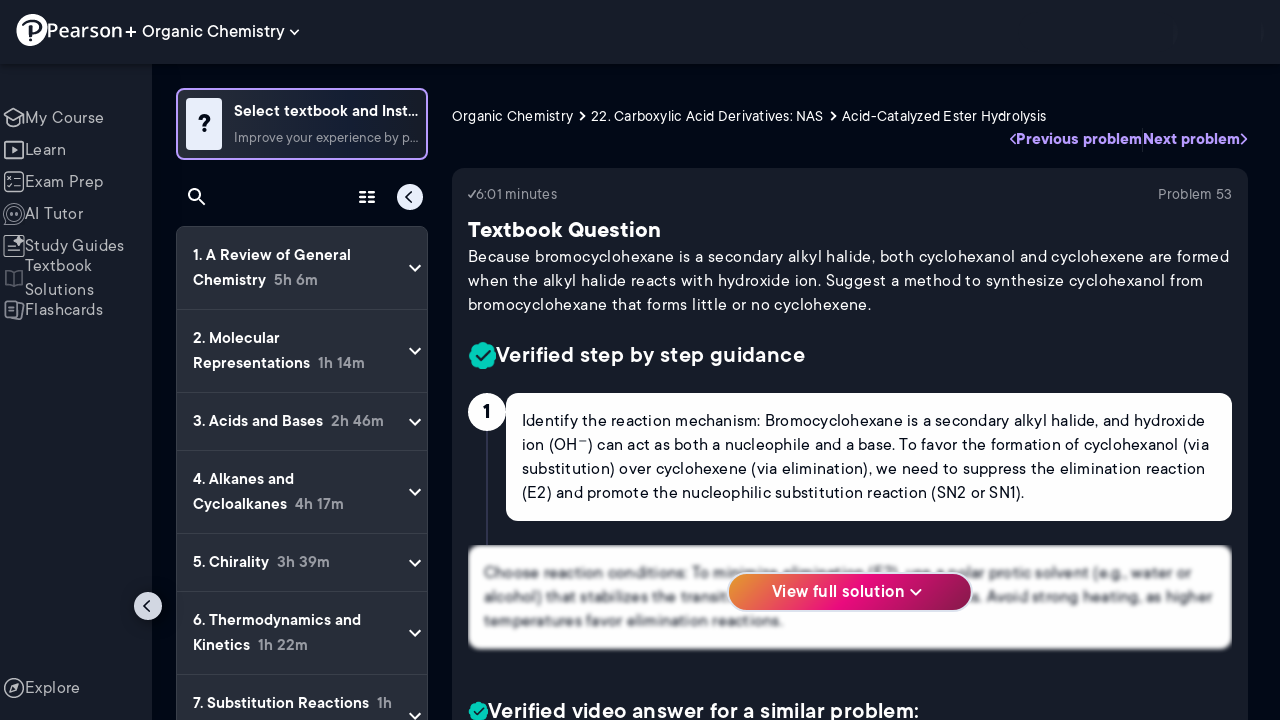

--- FILE ---
content_type: text/html; charset=utf-8
request_url: https://www.pearson.com/channels/organic-chemistry/asset/94f2847e/because-bromocyclohexane-is-a-secondary-alkyl-halide-both-cyclohexanol-and-cyclo
body_size: 58666
content:
<!DOCTYPE html><html lang="en"><head><meta charSet="utf-8"/><meta property="og:type" content="website"/><meta name="viewport" content="width=device-width, initial-scale=1"/><meta name="theme-color" content="#000000"/><meta property="og:image" content="https://www.pearson.com/channels/channels-logo.jpg"/><meta property="twitter:card" content="summary_large_image"/><meta property="twitter:image" content="https://www.pearson.com/channels/channels-logo.jpg"/><title>Because bromocyclohexane is a secondary alkyl halide, both cycloh... | Study Prep in Pearson+</title><meta property="og:title" content="Because bromocyclohexane is a secondary alkyl halide, both cycloh... | Study Prep in Pearson+"/><meta property="twitter:title" content="Because bromocyclohexane is a secondary alkyl halide, both cycloh... | Study Prep in Pearson+"/><meta name="description" content="Because bromocyclohexane is a secondary alkyl halide, both cyclohexanol and cyclohexene are formed when the alkyl halide reacts with hydroxide ion. Suggest a method to synthesize cyclohexanol from bromocyclohexane that forms little or no cyclohexene."/><meta property="og:description" content="Because bromocyclohexane is a secondary alkyl halide, both cyclohexanol and cyclohexene are formed when the alkyl halide reacts with hydroxide ion. Suggest a method to synthesize cyclohexanol from bromocyclohexane that forms little or no cyclohexene."/><meta property="twitter:description" content="Because bromocyclohexane is a secondary alkyl halide, both cyclohexanol and cyclohexene are formed when the alkyl halide reacts with hydroxide ion. Suggest a method to synthesize cyclohexanol from bromocyclohexane that forms little or no cyclohexene."/><link rel="canonical" href="https://www.pearson.com/channels/organic-chemistry/asset/94f2847e/because-bromocyclohexane-is-a-secondary-alkyl-halide-both-cyclohexanol-and-cyclo"/><meta property="og:url" content="https://www.pearson.com/channels/organic-chemistry/asset/94f2847e/because-bromocyclohexane-is-a-secondary-alkyl-halide-both-cyclohexanol-and-cyclo"/><meta property="twitter:url" content="https://www.pearson.com/channels/organic-chemistry/asset/94f2847e/because-bromocyclohexane-is-a-secondary-alkyl-halide-both-cyclohexanol-and-cyclo"/><meta name="next-head-count" content="16"/><meta name="emotion-insertion-point" content=""/><style data-emotion="mui b6nho2 awgou1 q7mezt 10w9fme r9sqo6 10r7ggg 1g801pg r7k176 t3p1a1 7mxrdu abqyn 15830to 9vd5ud 11fhglq 1sjqd0u xgb323 hf94ok 1cbf1l2 1mpzjuh 1ynaf2a">.mui-b6nho2{background-color:#161c29;color:#fefefe;-webkit-transition:box-shadow 300ms cubic-bezier(0.4, 0, 0.2, 1) 0ms;transition:box-shadow 300ms cubic-bezier(0.4, 0, 0.2, 1) 0ms;box-shadow:var(--Paper-shadow);background-image:var(--Paper-overlay);display:-webkit-box;display:-webkit-flex;display:-ms-flexbox;display:flex;-webkit-flex-direction:column;-ms-flex-direction:column;flex-direction:column;width:100%;box-sizing:border-box;-webkit-flex-shrink:0;-ms-flex-negative:0;flex-shrink:0;position:fixed;z-index:1100;top:0;left:auto;right:0;--AppBar-background:#90caf9;--AppBar-color:rgba(0, 0, 0, 0.87);}@media print{.mui-b6nho2{position:absolute;}}.mui-awgou1{position:relative;display:-webkit-box;display:-webkit-flex;display:-ms-flexbox;display:flex;-webkit-align-items:center;-webkit-box-align:center;-ms-flex-align:center;align-items:center;padding-left:16px;padding-right:16px;min-height:56px;}@media (min-width:600px){.mui-awgou1{padding-left:24px;padding-right:24px;}}@media (min-width:0px){@media (orientation: landscape){.mui-awgou1{min-height:48px;}}}@media (min-width:600px){.mui-awgou1{min-height:64px;}}.mui-q7mezt{-webkit-user-select:none;-moz-user-select:none;-ms-user-select:none;user-select:none;width:1em;height:1em;display:inline-block;-webkit-flex-shrink:0;-ms-flex-negative:0;flex-shrink:0;-webkit-transition:fill 200ms cubic-bezier(0.4, 0, 0.2, 1) 0ms;transition:fill 200ms cubic-bezier(0.4, 0, 0.2, 1) 0ms;fill:currentColor;font-size:1.5rem;}.mui-10w9fme{margin:0;-webkit-flex-shrink:0;-ms-flex-negative:0;flex-shrink:0;border-width:0;border-style:solid;border-color:#2d374a;border-bottom-width:thin;}.mui-r9sqo6{display:-webkit-inline-box;display:-webkit-inline-flex;display:-ms-inline-flexbox;display:inline-flex;-webkit-align-items:center;-webkit-box-align:center;-ms-flex-align:center;align-items:center;-webkit-box-pack:center;-ms-flex-pack:center;-webkit-justify-content:center;justify-content:center;position:relative;box-sizing:border-box;-webkit-tap-highlight-color:transparent;background-color:transparent;outline:0;border:0;margin:0;border-radius:0;padding:0;cursor:pointer;-webkit-user-select:none;-moz-user-select:none;-ms-user-select:none;user-select:none;vertical-align:middle;-moz-appearance:none;-webkit-appearance:none;-webkit-text-decoration:none;text-decoration:none;color:inherit;text-align:center;-webkit-flex:0 0 auto;-ms-flex:0 0 auto;flex:0 0 auto;font-size:1.5rem;padding:8px;border-radius:50%;color:#fff;-webkit-transition:background-color 150ms cubic-bezier(0.4, 0, 0.2, 1) 0ms;transition:background-color 150ms cubic-bezier(0.4, 0, 0.2, 1) 0ms;padding:5px;font-size:1.125rem;}.mui-r9sqo6::-moz-focus-inner{border-style:none;}.mui-r9sqo6.Mui-disabled{pointer-events:none;cursor:default;}@media print{.mui-r9sqo6{-webkit-print-color-adjust:exact;color-adjust:exact;}}.mui-r9sqo6.Mui-disabled{background-color:transparent;color:rgba(255, 255, 255, 0.3);}.mui-r9sqo6.MuiIconButton-loading{color:transparent;}.mui-r9sqo6:hover{background-color:transparent;}.mui-r9sqo6:focus-visible{outline:2px solid var(--Text-darkTheme--Default);outline-offset:2px;}.mui-10r7ggg{list-style:none;margin:0;padding:0;position:relative;-webkit-align-self:stretch;-ms-flex-item-align:stretch;align-self:stretch;box-sizing:border-box;width:100%;background-color:var(--background-dark-theme-bg-level-2);border-radius:8px;border:1px solid var(--Border-darkTheme--border);overflow-x:hidden;}.mui-10r7ggg::-webkit-scrollbar-button{display:none;}.mui-10r7ggg::-webkit-scrollbar{width:8px;}.mui-10r7ggg::-webkit-scrollbar-thumb{width:8px;background:var(--Swatch-Light-900);border-radius:20px;visibility:hidden;}.mui-10r7ggg:hover::-webkit-scrollbar-thumb{visibility:visible;}.mui-1g801pg{display:-webkit-box;display:-webkit-flex;display:-ms-flexbox;display:flex;-webkit-box-pack:start;-ms-flex-pack:start;-webkit-justify-content:flex-start;justify-content:flex-start;-webkit-align-items:center;-webkit-box-align:center;-ms-flex-align:center;align-items:center;position:relative;-webkit-text-decoration:none;text-decoration:none;width:100%;box-sizing:border-box;text-align:left;border-bottom:1px solid #2d374a;-webkit-background-clip:padding-box;background-clip:padding-box;padding-top:12px;padding-bottom:12px;border-color:#2d374a;}.mui-r7k176{display:-webkit-inline-box;display:-webkit-inline-flex;display:-ms-inline-flexbox;display:inline-flex;-webkit-align-items:center;-webkit-box-align:center;-ms-flex-align:center;align-items:center;-webkit-box-pack:center;-ms-flex-pack:center;-webkit-justify-content:center;justify-content:center;position:relative;box-sizing:border-box;-webkit-tap-highlight-color:transparent;background-color:transparent;outline:0;border:0;margin:0;border-radius:0;padding:0;cursor:pointer;-webkit-user-select:none;-moz-user-select:none;-ms-user-select:none;user-select:none;vertical-align:middle;-moz-appearance:none;-webkit-appearance:none;-webkit-text-decoration:none;text-decoration:none;color:inherit;display:-webkit-box;display:-webkit-flex;display:-ms-flexbox;display:flex;-webkit-box-flex:1;-webkit-flex-grow:1;-ms-flex-positive:1;flex-grow:1;-webkit-box-pack:start;-ms-flex-pack:start;-webkit-justify-content:flex-start;justify-content:flex-start;-webkit-align-items:center;-webkit-box-align:center;-ms-flex-align:center;align-items:center;position:relative;-webkit-text-decoration:none;text-decoration:none;min-width:0;box-sizing:border-box;text-align:left;padding-top:8px;padding-bottom:8px;-webkit-transition:background-color 150ms cubic-bezier(0.4, 0, 0.2, 1) 0ms;transition:background-color 150ms cubic-bezier(0.4, 0, 0.2, 1) 0ms;padding:0 0 0 16px!important;}.mui-r7k176::-moz-focus-inner{border-style:none;}.mui-r7k176.Mui-disabled{pointer-events:none;cursor:default;}@media print{.mui-r7k176{-webkit-print-color-adjust:exact;color-adjust:exact;}}.mui-r7k176:hover{-webkit-text-decoration:none;text-decoration:none;background-color:rgba(255, 255, 255, 0.08);}@media (hover: none){.mui-r7k176:hover{background-color:transparent;}}.mui-r7k176.Mui-selected{background-color:rgba(144, 202, 249, 0.16);}.mui-r7k176.Mui-selected.Mui-focusVisible{background-color:rgba(144, 202, 249, 0.28);}.mui-r7k176.Mui-selected:hover{background-color:rgba(144, 202, 249, 0.24);}@media (hover: none){.mui-r7k176.Mui-selected:hover{background-color:rgba(144, 202, 249, 0.16);}}.mui-r7k176.Mui-focusVisible{background-color:rgba(255, 255, 255, 0.12);}.mui-r7k176.Mui-disabled{opacity:0.38;}.mui-r7k176:hover{background-color:transparent;}.mui-r7k176.Mui-selected{background-color:transparent;}.mui-r7k176.Mui-selected:hover{background-color:transparent;}.mui-t3p1a1{-webkit-flex:1 1 auto;-ms-flex:1 1 auto;flex:1 1 auto;min-width:0;margin-top:4px;margin-bottom:4px;}.MuiTypography-root:where(.mui-t3p1a1 .MuiListItemText-primary){display:block;}.MuiTypography-root:where(.mui-t3p1a1 .MuiListItemText-secondary){display:block;}.mui-7mxrdu{display:-webkit-inline-box;display:-webkit-inline-flex;display:-ms-inline-flexbox;display:inline-flex;-webkit-align-items:center;-webkit-box-align:center;-ms-flex-align:center;align-items:center;-webkit-box-pack:center;-ms-flex-pack:center;-webkit-justify-content:center;justify-content:center;position:relative;box-sizing:border-box;-webkit-tap-highlight-color:transparent;background-color:transparent;outline:0;border:0;margin:0;border-radius:0;padding:0;cursor:pointer;-webkit-user-select:none;-moz-user-select:none;-ms-user-select:none;user-select:none;vertical-align:middle;-moz-appearance:none;-webkit-appearance:none;-webkit-text-decoration:none;text-decoration:none;color:inherit;font-family:TT Commons;font-weight:500;font-size:0.875rem;line-height:1.75;text-transform:uppercase;min-width:64px;padding:6px 16px;border:0;border-radius:4px;-webkit-transition:background-color 250ms cubic-bezier(0.4, 0, 0.2, 1) 0ms,box-shadow 250ms cubic-bezier(0.4, 0, 0.2, 1) 0ms,border-color 250ms cubic-bezier(0.4, 0, 0.2, 1) 0ms,color 250ms cubic-bezier(0.4, 0, 0.2, 1) 0ms;transition:background-color 250ms cubic-bezier(0.4, 0, 0.2, 1) 0ms,box-shadow 250ms cubic-bezier(0.4, 0, 0.2, 1) 0ms,border-color 250ms cubic-bezier(0.4, 0, 0.2, 1) 0ms,color 250ms cubic-bezier(0.4, 0, 0.2, 1) 0ms;padding:6px 8px;color:var(--variant-textColor);background-color:var(--variant-textBg);--variant-textColor:#90caf9;--variant-outlinedColor:#90caf9;--variant-outlinedBorder:rgba(144, 202, 249, 0.5);--variant-containedColor:rgba(0, 0, 0, 0.87);--variant-containedBg:#90caf9;padding:4px 5px;font-size:0.8125rem;box-shadow:none;-webkit-transition:background-color 250ms cubic-bezier(0.4, 0, 0.2, 1) 0ms,box-shadow 250ms cubic-bezier(0.4, 0, 0.2, 1) 0ms,border-color 250ms cubic-bezier(0.4, 0, 0.2, 1) 0ms;transition:background-color 250ms cubic-bezier(0.4, 0, 0.2, 1) 0ms,box-shadow 250ms cubic-bezier(0.4, 0, 0.2, 1) 0ms,border-color 250ms cubic-bezier(0.4, 0, 0.2, 1) 0ms;text-transform:none;}.mui-7mxrdu::-moz-focus-inner{border-style:none;}.mui-7mxrdu.Mui-disabled{pointer-events:none;cursor:default;}@media print{.mui-7mxrdu{-webkit-print-color-adjust:exact;color-adjust:exact;}}.mui-7mxrdu:hover{-webkit-text-decoration:none;text-decoration:none;}.mui-7mxrdu.Mui-disabled{color:rgba(255, 255, 255, 0.3);}@media (hover: hover){.mui-7mxrdu:hover{--variant-containedBg:#42a5f5;--variant-textBg:rgba(144, 202, 249, 0.08);--variant-outlinedBorder:#90caf9;--variant-outlinedBg:rgba(144, 202, 249, 0.08);}}.mui-7mxrdu:hover{box-shadow:none;}.mui-7mxrdu.Mui-focusVisible{box-shadow:none;}.mui-7mxrdu:active{box-shadow:none;}.mui-7mxrdu.Mui-disabled{box-shadow:none;}.mui-7mxrdu.MuiButton-loading{color:transparent;}.mui-abqyn{height:0;overflow:hidden;-webkit-transition:height 300ms cubic-bezier(0.4, 0, 0.2, 1) 0ms;transition:height 300ms cubic-bezier(0.4, 0, 0.2, 1) 0ms;visibility:hidden;}.mui-15830to{display:-webkit-box;display:-webkit-flex;display:-ms-flexbox;display:flex;width:100%;}.mui-9vd5ud{width:100%;}.mui-11fhglq{list-style:none;margin:0;padding:0;position:relative;}.mui-1sjqd0u{display:-webkit-box;display:-webkit-flex;display:-ms-flexbox;display:flex;-webkit-box-pack:start;-ms-flex-pack:start;-webkit-justify-content:flex-start;justify-content:flex-start;-webkit-align-items:center;-webkit-box-align:center;-ms-flex-align:center;align-items:center;position:relative;-webkit-text-decoration:none;text-decoration:none;width:100%;box-sizing:border-box;text-align:left;border-bottom:1px solid #2d374a;-webkit-background-clip:padding-box;background-clip:padding-box;padding-top:12px;padding-bottom:12px;border-color:#2d374a;position:relative;}.mui-xgb323{display:-webkit-inline-box;display:-webkit-inline-flex;display:-ms-inline-flexbox;display:inline-flex;-webkit-align-items:center;-webkit-box-align:center;-ms-flex-align:center;align-items:center;-webkit-box-pack:center;-ms-flex-pack:center;-webkit-justify-content:center;justify-content:center;position:relative;box-sizing:border-box;-webkit-tap-highlight-color:transparent;background-color:transparent;outline:0;border:0;margin:0;border-radius:0;padding:0;cursor:pointer;-webkit-user-select:none;-moz-user-select:none;-ms-user-select:none;user-select:none;vertical-align:middle;-moz-appearance:none;-webkit-appearance:none;-webkit-text-decoration:none;text-decoration:none;color:inherit;display:-webkit-box;display:-webkit-flex;display:-ms-flexbox;display:flex;-webkit-box-flex:1;-webkit-flex-grow:1;-ms-flex-positive:1;flex-grow:1;-webkit-box-pack:start;-ms-flex-pack:start;-webkit-justify-content:flex-start;justify-content:flex-start;-webkit-align-items:center;-webkit-box-align:center;-ms-flex-align:center;align-items:center;position:relative;-webkit-text-decoration:none;text-decoration:none;min-width:0;box-sizing:border-box;text-align:left;padding-top:8px;padding-bottom:8px;-webkit-transition:background-color 150ms cubic-bezier(0.4, 0, 0.2, 1) 0ms;transition:background-color 150ms cubic-bezier(0.4, 0, 0.2, 1) 0ms;padding:0px;}.mui-xgb323::-moz-focus-inner{border-style:none;}.mui-xgb323.Mui-disabled{pointer-events:none;cursor:default;}@media print{.mui-xgb323{-webkit-print-color-adjust:exact;color-adjust:exact;}}.mui-xgb323:hover{-webkit-text-decoration:none;text-decoration:none;background-color:rgba(255, 255, 255, 0.08);}@media (hover: none){.mui-xgb323:hover{background-color:transparent;}}.mui-xgb323.Mui-selected{background-color:rgba(144, 202, 249, 0.16);}.mui-xgb323.Mui-selected.Mui-focusVisible{background-color:rgba(144, 202, 249, 0.28);}.mui-xgb323.Mui-selected:hover{background-color:rgba(144, 202, 249, 0.24);}@media (hover: none){.mui-xgb323.Mui-selected:hover{background-color:rgba(144, 202, 249, 0.16);}}.mui-xgb323.Mui-focusVisible{background-color:rgba(255, 255, 255, 0.12);}.mui-xgb323.Mui-disabled{opacity:0.38;}.mui-xgb323:hover{background-color:transparent;}.mui-xgb323.Mui-selected{background-color:transparent;}.mui-xgb323.Mui-selected:hover{background-color:transparent;}.mui-hf94ok{-webkit-flex:1 1 auto;-ms-flex:1 1 auto;flex:1 1 auto;min-width:0;margin-top:4px;margin-bottom:4px;padding-left:56px;padding-left:24px;}.MuiTypography-root:where(.mui-hf94ok .MuiListItemText-primary){display:block;}.MuiTypography-root:where(.mui-hf94ok .MuiListItemText-secondary){display:block;}.mui-1cbf1l2{height:0;overflow:hidden;-webkit-transition:height 300ms cubic-bezier(0.4, 0, 0.2, 1) 0ms;transition:height 300ms cubic-bezier(0.4, 0, 0.2, 1) 0ms;height:auto;overflow:visible;}.mui-1mpzjuh{display:-webkit-inline-box;display:-webkit-inline-flex;display:-ms-inline-flexbox;display:inline-flex;-webkit-align-items:center;-webkit-box-align:center;-ms-flex-align:center;align-items:center;-webkit-box-pack:center;-ms-flex-pack:center;-webkit-justify-content:center;justify-content:center;position:relative;box-sizing:border-box;-webkit-tap-highlight-color:transparent;background-color:transparent;outline:0;border:0;margin:0;border-radius:0;padding:0;cursor:pointer;-webkit-user-select:none;-moz-user-select:none;-ms-user-select:none;user-select:none;vertical-align:middle;-moz-appearance:none;-webkit-appearance:none;-webkit-text-decoration:none;text-decoration:none;color:inherit;text-align:center;-webkit-flex:0 0 auto;-ms-flex:0 0 auto;flex:0 0 auto;font-size:1.5rem;padding:8px;border-radius:50%;color:#fff;-webkit-transition:background-color 150ms cubic-bezier(0.4, 0, 0.2, 1) 0ms;transition:background-color 150ms cubic-bezier(0.4, 0, 0.2, 1) 0ms;padding:12px;font-size:1.75rem;}.mui-1mpzjuh::-moz-focus-inner{border-style:none;}.mui-1mpzjuh.Mui-disabled{pointer-events:none;cursor:default;}@media print{.mui-1mpzjuh{-webkit-print-color-adjust:exact;color-adjust:exact;}}.mui-1mpzjuh.Mui-disabled{background-color:transparent;color:rgba(255, 255, 255, 0.3);}.mui-1mpzjuh.MuiIconButton-loading{color:transparent;}.mui-1mpzjuh:hover{background-color:transparent;}.mui-1mpzjuh:focus-visible{outline:2px solid var(--Text-darkTheme--Default);outline-offset:2px;}.mui-1ynaf2a{display:-webkit-inline-box;display:-webkit-inline-flex;display:-ms-inline-flexbox;display:inline-flex;-webkit-align-items:center;-webkit-box-align:center;-ms-flex-align:center;align-items:center;-webkit-box-pack:center;-ms-flex-pack:center;-webkit-justify-content:center;justify-content:center;position:relative;box-sizing:border-box;-webkit-tap-highlight-color:transparent;background-color:transparent;outline:0;border:0;margin:0;border-radius:0;padding:0;cursor:pointer;-webkit-user-select:none;-moz-user-select:none;-ms-user-select:none;user-select:none;vertical-align:middle;-moz-appearance:none;-webkit-appearance:none;-webkit-text-decoration:none;text-decoration:none;color:inherit;text-align:center;-webkit-flex:0 0 auto;-ms-flex:0 0 auto;flex:0 0 auto;font-size:1.5rem;padding:8px;border-radius:50%;color:#fff;-webkit-transition:background-color 150ms cubic-bezier(0.4, 0, 0.2, 1) 0ms;transition:background-color 150ms cubic-bezier(0.4, 0, 0.2, 1) 0ms;--IconButton-hoverBg:rgba(255, 255, 255, 0.08);padding:12px;font-size:1.75rem;}.mui-1ynaf2a::-moz-focus-inner{border-style:none;}.mui-1ynaf2a.Mui-disabled{pointer-events:none;cursor:default;}@media print{.mui-1ynaf2a{-webkit-print-color-adjust:exact;color-adjust:exact;}}.mui-1ynaf2a:hover{background-color:var(--IconButton-hoverBg);}@media (hover: none){.mui-1ynaf2a:hover{background-color:transparent;}}.mui-1ynaf2a.Mui-disabled{background-color:transparent;color:rgba(255, 255, 255, 0.3);}.mui-1ynaf2a.MuiIconButton-loading{color:transparent;}.mui-1ynaf2a:hover{background-color:transparent;}.mui-1ynaf2a:focus-visible{outline:2px solid var(--Text-darkTheme--Default);outline-offset:2px;}</style><link rel="icon" href="https://www.pearson.com/etc/designs/global-store/pearsonplus/favicon.ico"/><link rel="shortcut icon" href="https://www.pearson.com/etc/designs/global-store/pearsonplus/favicon.ico"/><link rel="apple-touch-icon" href="/logo192.png"/><link rel="preload" as="script" href="https://www.pearson.com/assets/0bb383db49167f794e266452faa1fa11422373f0727"/><link rel="preload" href="https://static.studychannel.pearsonprd.tech/fonts/tt-commons.css" as="style"/><link rel="stylesheet" href="https://static.studychannel.pearsonprd.tech/fonts/tt-commons.css"/><link rel="preload" href="/channels/_next/static/css/662d22eba9c66389.css" as="style"/><link rel="stylesheet" href="/channels/_next/static/css/662d22eba9c66389.css" data-n-g=""/><link rel="preload" href="/channels/_next/static/css/b4813fa38d5a3705.css" as="style"/><link rel="stylesheet" href="/channels/_next/static/css/b4813fa38d5a3705.css" data-n-p=""/><link rel="preload" href="/channels/_next/static/css/105a4832be464467.css" as="style"/><link rel="stylesheet" href="/channels/_next/static/css/105a4832be464467.css" data-n-p=""/><link rel="preload" href="/channels/_next/static/css/df940a474ef8b496.css" as="style"/><link rel="stylesheet" href="/channels/_next/static/css/df940a474ef8b496.css" data-n-p=""/><link rel="preload" href="/channels/_next/static/css/6f2892d9fd7fd495.css" as="style"/><link rel="stylesheet" href="/channels/_next/static/css/6f2892d9fd7fd495.css" data-n-p=""/><link rel="preload" href="/channels/_next/static/css/5fb82a48424bfd07.css" as="style"/><link rel="stylesheet" href="/channels/_next/static/css/5fb82a48424bfd07.css" data-n-p=""/><link rel="preload" href="/channels/_next/static/css/61839992a7bf61df.css" as="style"/><link rel="stylesheet" href="/channels/_next/static/css/61839992a7bf61df.css" data-n-p=""/><noscript data-n-css=""></noscript><script type="text/javascript" src="https://www.pearson.com/assets/0bb383db49167f794e266452faa1fa11422373f0727"  ></script><script defer="" nomodule="" src="/channels/_next/static/chunks/polyfills-42372ed130431b0a.js"></script><script src="/channels/_next/static/chunks/webpack-10f55f2c68d1c88e.js" defer=""></script><script src="/channels/_next/static/chunks/framework-945b357d4a851f4b.js" defer=""></script><script src="/channels/_next/static/chunks/main-1da665e70e46b984.js" defer=""></script><script src="/channels/_next/static/chunks/pages/_app-4a3b19b4e6b044e0.js" defer=""></script><script src="/channels/_next/static/chunks/9353-8825306d3ae48c9f.js" defer=""></script><script src="/channels/_next/static/chunks/2812-f0f928770d9a2379.js" defer=""></script><script src="/channels/_next/static/chunks/2515-f5152e1069ade688.js" defer=""></script><script src="/channels/_next/static/chunks/1218-2c9e2d50d557f6c9.js" defer=""></script><script src="/channels/_next/static/chunks/9470-503b15789f1f9275.js" defer=""></script><script src="/channels/_next/static/chunks/3075-a52312b495f38e1c.js" defer=""></script><script src="/channels/_next/static/chunks/4859-0c0a5402c9c8cf40.js" defer=""></script><script src="/channels/_next/static/chunks/8738-1d90454d6c3295da.js" defer=""></script><script src="/channels/_next/static/chunks/6009-ec61950aa933d873.js" defer=""></script><script src="/channels/_next/static/chunks/4496-c861fcdcf53199ab.js" defer=""></script><script src="/channels/_next/static/chunks/7817-33490e0da84b2242.js" defer=""></script><script src="/channels/_next/static/chunks/5977-8dab3b1a1ad109e5.js" defer=""></script><script src="/channels/_next/static/chunks/6444-de6e877378585d07.js" defer=""></script><script src="/channels/_next/static/chunks/3861-c6bae2b8b168a39a.js" defer=""></script><script src="/channels/_next/static/chunks/7921-2de4528359360c00.js" defer=""></script><script src="/channels/_next/static/chunks/4956-aed7239f855eb643.js" defer=""></script><script src="/channels/_next/static/chunks/2092-38bc2d4b480fb476.js" defer=""></script><script src="/channels/_next/static/chunks/5395-a93bd3b092c20e48.js" defer=""></script><script src="/channels/_next/static/chunks/2022-529fdfcec290c7f5.js" defer=""></script><script src="/channels/_next/static/chunks/7938-6e8113018c05a593.js" defer=""></script><script src="/channels/_next/static/chunks/pages/%5BcourseId%5D/asset/%5BassetId%5D/%5BassetName%5D-b4e5d102564ef98b.js" defer=""></script><script src="/channels/_next/static/Ukv5DBzTkhenZkVo55s80/_buildManifest.js" defer=""></script><script src="/channels/_next/static/Ukv5DBzTkhenZkVo55s80/_ssgManifest.js" defer=""></script>
                              <script>!function(e){var n="https://s.go-mpulse.net/boomerang/";if("False"=="True")e.BOOMR_config=e.BOOMR_config||{},e.BOOMR_config.PageParams=e.BOOMR_config.PageParams||{},e.BOOMR_config.PageParams.pci=!0,n="https://s2.go-mpulse.net/boomerang/";if(window.BOOMR_API_key="XCNNJ-G8PCV-U855W-LP259-ULUSU",function(){function e(){if(!r){var e=document.createElement("script");e.id="boomr-scr-as",e.src=window.BOOMR.url,e.async=!0,o.appendChild(e),r=!0}}function t(e){r=!0;var n,t,a,i,d=document,O=window;if(window.BOOMR.snippetMethod=e?"if":"i",t=function(e,n){var t=d.createElement("script");t.id=n||"boomr-if-as",t.src=window.BOOMR.url,BOOMR_lstart=(new Date).getTime(),e=e||d.body,e.appendChild(t)},!window.addEventListener&&window.attachEvent&&navigator.userAgent.match(/MSIE [67]\./))return window.BOOMR.snippetMethod="s",void t(o,"boomr-async");a=document.createElement("IFRAME"),a.src="about:blank",a.title="",a.role="presentation",a.loading="eager",i=(a.frameElement||a).style,i.width=0,i.height=0,i.border=0,i.display="none",o.appendChild(a);try{O=a.contentWindow,d=O.document.open()}catch(_){n=document.domain,a.src="javascript:var d=document.open();d.domain='"+n+"';void 0;",O=a.contentWindow,d=O.document.open()}if(n)d._boomrl=function(){this.domain=n,t()},d.write("<bo"+"dy onload='document._boomrl();'>");else if(O._boomrl=function(){t()},O.addEventListener)O.addEventListener("load",O._boomrl,!1);else if(O.attachEvent)O.attachEvent("onload",O._boomrl);d.close()}function a(e){window.BOOMR_onload=e&&e.timeStamp||(new Date).getTime()}if(!window.BOOMR||!window.BOOMR.version&&!window.BOOMR.snippetExecuted){window.BOOMR=window.BOOMR||{},window.BOOMR.snippetStart=(new Date).getTime(),window.BOOMR.snippetExecuted=!0,window.BOOMR.snippetVersion=14,window.BOOMR.url=n+"XCNNJ-G8PCV-U855W-LP259-ULUSU";var i=document.currentScript||document.getElementsByTagName("script")[0],o=i.parentNode,r=!1,d=document.createElement("link");if(d.relList&&"function"==typeof d.relList.supports&&d.relList.supports("preload")&&"as"in d)window.BOOMR.snippetMethod="p",d.href=window.BOOMR.url,d.rel="preload",d.as="script",d.addEventListener("load",e),d.addEventListener("error",function(){t(!0)}),setTimeout(function(){if(!r)t(!0)},3e3),BOOMR_lstart=(new Date).getTime(),o.appendChild(d);else t(!1);if(window.addEventListener)window.addEventListener("load",a,!1);else if(window.attachEvent)window.attachEvent("onload",a)}}(),"".length>0)if(e&&"performance"in e&&e.performance&&"function"==typeof e.performance.setResourceTimingBufferSize)e.performance.setResourceTimingBufferSize();!function(){if(BOOMR=e.BOOMR||{},BOOMR.plugins=BOOMR.plugins||{},!BOOMR.plugins.AK){var n=""=="true"?1:0,t="",a="bu56oqyxezglg2lm6juq-f-37dda0046-clientnsv4-s.akamaihd.net",i="false"=="true"?2:1,o={"ak.v":"39","ak.cp":"1904824","ak.ai":parseInt("503985",10),"ak.ol":"0","ak.cr":9,"ak.ipv":4,"ak.proto":"h2","ak.rid":"13af5728","ak.r":45721,"ak.a2":n,"ak.m":"x","ak.n":"essl","ak.bpcip":"13.59.231.0","ak.cport":40068,"ak.gh":"23.33.25.6","ak.quicv":"","ak.tlsv":"tls1.3","ak.0rtt":"","ak.0rtt.ed":"","ak.csrc":"-","ak.acc":"","ak.t":"1768747625","ak.ak":"hOBiQwZUYzCg5VSAfCLimQ==PYkDJfBEqHA5aFpGcEPEuClZE4O1iB6fod50hA+TAMFWiuanN1HcmDYtlyUVMfCRSJN9Ucqlr2wMYYkzbtuzdtN2dwlBGanvftGfTTSQ5E4xJvyP2z2kX6v59cm5ImiOmkq43gIGnV9Q9PJEgyvIA0/ob+BpZ4yCkzq/T0vmSlAUodSQid79dnQsHXEpt9A9Z7x5stPK729kC3eh8mzcOcIzP/5UJY6RZ/uIqhB9JhCUjADttl8mjbKp0aGPdNaDiJkYNFY0hdOv5npOjtvCaS5tsyY2ItXoLjTt6mZ6Y7pDpNglha9G/6+xzvxv0DAVQry33zCdxS2JMo66G1jUfY7lFp4bBqhpFJ2jCu/EcEf7MH9ufiGKCezeY8FKeD1pebc0SKqXjcMecWfj6RGYG7Hznl5tVf4TLLqZRGrCR9I=","ak.pv":"177","ak.dpoabenc":"","ak.tf":i};if(""!==t)o["ak.ruds"]=t;var r={i:!1,av:function(n){var t="http.initiator";if(n&&(!n[t]||"spa_hard"===n[t]))o["ak.feo"]=void 0!==e.aFeoApplied?1:0,BOOMR.addVar(o)},rv:function(){var e=["ak.bpcip","ak.cport","ak.cr","ak.csrc","ak.gh","ak.ipv","ak.m","ak.n","ak.ol","ak.proto","ak.quicv","ak.tlsv","ak.0rtt","ak.0rtt.ed","ak.r","ak.acc","ak.t","ak.tf"];BOOMR.removeVar(e)}};BOOMR.plugins.AK={akVars:o,akDNSPreFetchDomain:a,init:function(){if(!r.i){var e=BOOMR.subscribe;e("before_beacon",r.av,null,null),e("onbeacon",r.rv,null,null),r.i=!0}return this},is_complete:function(){return!0}}}}()}(window);</script></head><body class="study-theme-dark"><div id="__next"><div id="root"><a class="PUOR6p" href="#main-content-starts">Skip to main content</a><div class="S_xlzd"><header class="MuiPaper-root MuiPaper-elevation MuiPaper-elevation4 MuiAppBar-root MuiAppBar-colorPrimary MuiAppBar-positionFixed _9lQJQ_ mui-fixed mui-b6nho2" id="mainHeader" style="--Paper-shadow:0px 2px 4px -1px rgba(0,0,0,0.2),0px 4px 5px 0px rgba(0,0,0,0.14),0px 1px 10px 0px rgba(0,0,0,0.12);--Paper-overlay:linear-gradient(rgba(255, 255, 255, 0.092), rgba(255, 255, 255, 0.092))"><div class="MuiToolbar-root MuiToolbar-gutters MuiToolbar-regular v_I_em mui-awgou1"><div><a href="https://www.pearson.com/en-us/pearsonplus.html" class="w9JKWE" tabindex="0" role="button"><img src="/channels/images/PearsonLogo.svg" class="WN5pdq" alt="Pearson+ Logo" width="32" height="32"/><img role="presentation" src="/channels/images/PearsonLogoText.svg" class="RKsB3s" alt="Pearson+ Logo" width="88" height="18"/></a></div><button id=":R16al3l96:" class="gdM_Ks" aria-expanded="false" aria-controls="channelsModal"><p class="aVkELG">Organic Chemistry</p><svg class="MuiSvgIcon-root MuiSvgIcon-fontSizeMedium _4PuOGb mui-q7mezt" focusable="false" aria-hidden="true" viewBox="0 0 24 24"><path d="M7.41 8.59 12 13.17l4.59-4.58L18 10l-6 6-6-6z"></path></svg></button><div class="ZPRem8"><div class="JRTxfl"><div class="ZeKf_n vDS8QF"><div class="S0a0BQ" style="width:100%;height:100%"><span></span></div></div><div class="ZeKf_n"><div class="S0a0BQ" style="width:100%;height:100%"><span></span></div></div></div></div></div></header><div class="mL_aZ_"><div style="top:58px" class="IHblgN"><nav aria-label="channel" class="K2kWMu"><div role="list" class="V4mDev"><span role="listitem" class="_7BFWe2" data-coachmark="{&quot;position&quot;:&quot;bottom&quot;,&quot;offset&quot;:[0,10],&quot;step&quot;:1,&quot;label&quot;:&quot;My Course&quot;,&quot;text&quot;:&quot;Create a personalized study plan and get recommended content.&quot;}"><a class="vUU_gl" href="/channels/organic-chemistry"><span>My Course</span></a></span><span role="listitem" class="_7BFWe2" data-coachmark="{&quot;position&quot;:&quot;bottom&quot;,&quot;offset&quot;:[0,10],&quot;step&quot;:2,&quot;label&quot;:&quot;Learn&quot;,&quot;text&quot;:&quot;Watch bite-sized video lessons by world-class instructors.&quot;}"><a class="vUU_gl" href="/channels/organic-chemistry/learn/johnny/a-review-of-general-chemistry/summary"><span>Learn</span></a></span><span role="listitem" class="_7BFWe2" data-coachmark="{&quot;position&quot;:&quot;bottom&quot;,&quot;offset&quot;:[0,10],&quot;step&quot;:3,&quot;label&quot;:&quot;Exam Prep&quot;,&quot;text&quot;:&quot;Prepare for your exams with custom practice sets.&quot;}"><a class="vUU_gl" href="/channels/organic-chemistry/exam-prep"><span>Exam Prep</span></a></span><span role="listitem" class="_7BFWe2" data-coachmark="{&quot;position&quot;:&quot;bottom&quot;,&quot;offset&quot;:[0,10],&quot;step&quot;:4,&quot;label&quot;:&quot;AI Tutor&quot;,&quot;text&quot;:&quot;Get unstuck with our trusted AI tutor.&quot;}"><a class="vUU_gl" href="/channels/organic-chemistry/ai-tutor"><span>AI Tutor</span></a></span><span role="listitem" class="_7BFWe2" data-coachmark="{&quot;position&quot;:&quot;bottom&quot;,&quot;offset&quot;:[0,10],&quot;step&quot;:5,&quot;label&quot;:&quot;Study Guides&quot;,&quot;text&quot;:&quot;Transform your notes into study guides, flashcards, and practice problems.&quot;}"><a class="vUU_gl" href="/channels/organic-chemistry/study-guides"><span>Study Guides</span></a></span><span role="listitem" class="_7BFWe2"><a class="vUU_gl" href="/channels/organic-chemistry/textbook-solutions"><span>Textbook Solutions</span></a></span><span role="listitem" class="_7BFWe2"><a class="vUU_gl" href="/channels/organic-chemistry/flashcards"><span>Flashcards</span></a></span><span role="listitem" class="_7BFWe2"><a class="vUU_gl" href="/channels/organic-chemistry/explore/a-review-of-general-chemistry/summary"><span>Explore</span></a></span><div aria-hidden="true" class="_3TfBic"></div></div></nav></div><div class="_9bHcpc"><nav aria-label="channel"><ul class="_51oDmM"><li class="_5AKkCe"><a class="P_CdIR" data-coachmark="{&quot;position&quot;:&quot;right&quot;,&quot;offset&quot;:[10,0],&quot;step&quot;:1,&quot;label&quot;:&quot;My Course&quot;,&quot;text&quot;:&quot;Create a personalized study plan and get recommended content.&quot;}" href="/channels/organic-chemistry"><div class="_5qo0Fy"></div><div class="_2a6qYG" aria-label=""><img alt="" src="/channels/images/navigation/myCourseOutline.svg" height="22" width="22"/></div><span class="k78nyG">My Course</span></a></li><li class="MuiDivider-root MuiDivider-fullWidth _5AKkCe FU9xbf mui-10w9fme" role="none"></li><li class="_5AKkCe"><a class="P_CdIR" data-coachmark="{&quot;position&quot;:&quot;right&quot;,&quot;offset&quot;:[10,0],&quot;step&quot;:2,&quot;label&quot;:&quot;Learn&quot;,&quot;text&quot;:&quot;Watch bite-sized video lessons by world-class instructors.&quot;}" href="/channels/organic-chemistry/learn/johnny/a-review-of-general-chemistry/summary"><div class="_5qo0Fy"></div><div class="_2a6qYG" aria-label=""><img alt="" src="/channels/images/navigation/learnOutline.svg" height="22" width="22"/></div><span class="k78nyG">Learn</span></a></li><li class="_5AKkCe"><a class="P_CdIR" data-coachmark="{&quot;position&quot;:&quot;right&quot;,&quot;offset&quot;:[10,0],&quot;step&quot;:3,&quot;label&quot;:&quot;Exam Prep&quot;,&quot;text&quot;:&quot;Prepare for your exams with custom practice sets.&quot;}" href="/channels/organic-chemistry/exam-prep"><div class="_5qo0Fy"></div><div class="_2a6qYG" aria-label=""><img alt="" src="/channels/images/navigation/examPrepOutline.svg" height="22" width="22"/></div><span class="k78nyG">Exam Prep</span></a></li><li class="_5AKkCe"><a class="P_CdIR" data-coachmark="{&quot;position&quot;:&quot;right&quot;,&quot;offset&quot;:[10,0],&quot;step&quot;:4,&quot;label&quot;:&quot;AI Tutor&quot;,&quot;text&quot;:&quot;Get unstuck with our trusted AI tutor.&quot;}" href="/channels/organic-chemistry/ai-tutor"><div class="_5qo0Fy"></div><div class="_2a6qYG" aria-label=""><img alt="" src="/channels/images/navigation/hwHelpOutline.svg" height="22" width="22"/></div><span class="k78nyG">AI Tutor</span></a></li><li class="_5AKkCe"><a class="P_CdIR" data-coachmark="{&quot;position&quot;:&quot;right&quot;,&quot;offset&quot;:[10,0],&quot;step&quot;:5,&quot;label&quot;:&quot;Study Guides&quot;,&quot;text&quot;:&quot;Transform your notes into study guides, flashcards, and practice problems.&quot;}" href="/channels/organic-chemistry/study-guides"><div class="_5qo0Fy"></div><div class="_2a6qYG" aria-label=""><img alt="" src="/channels/images/navigation/studyGuidesOutline.svg" height="22" width="22"/></div><span class="k78nyG">Study Guides</span></a></li><li class="_5AKkCe"><a class="P_CdIR" href="/channels/organic-chemistry/textbook-solutions"><div class="_5qo0Fy"></div><div class="_2a6qYG" aria-label=""><img alt="" src="/channels/images/navigation/textbookSolutionsOutlined.svg" height="22" width="22"/></div><span class="k78nyG">Textbook Solutions</span></a></li><li class="_5AKkCe"><a class="P_CdIR" href="/channels/organic-chemistry/flashcards"><div class="_5qo0Fy"></div><div class="_2a6qYG" aria-label=""><img alt="" src="/channels/images/navigation/flashcardsOutline.svg" height="22" width="22"/></div><span class="k78nyG">Flashcards</span></a></li><li class="MuiDivider-root MuiDivider-fullWidth _5AKkCe FU9xbf mui-10w9fme" role="none"></li><li class="_5AKkCe FPETun"><a class="P_CdIR" href="/channels/organic-chemistry/explore/a-review-of-general-chemistry/summary"><div class="_5qo0Fy"></div><div class="_2a6qYG" aria-label=""><img alt="" src="/channels/images/navigation/exploreOutline.svg" height="22" width="22"/></div><span class="k78nyG">Explore</span></a></li></ul></nav><button class="MuiButtonBase-root MuiIconButton-root MuiIconButton-sizeSmall LOCt6o mui-r9sqo6" tabindex="0" type="button" aria-label="Hide navigation"><img src="/channels/images/navigation/collapseTOC.svg" alt="" width="18" height="18"/></button></div><div id="course-content-wrapper-id" class="pgk82m"><div class="KEaPyn"><div style="display:contents" data-a11y-owner="" data-a11y-owner-root-link=":R9jl96:-owner-state-owner-root" data-a11y-owner-root=":R9jl96:-owner-state-owner-root"><main id="main-content-starts"><div class="TpnSq9"><div class="k_2zu_"><div role="navigation" aria-labelledby=":R3pjl96:" class="vgBHcF"><div id="enrollment-cta-container" class="spmj5S"><div class="MLAyKF"><button type="button" class="wx_lJz" aria-describedby=":R2jpjl96:"><div class="_2mj4Qt">?</div><div class="jPqi12"><span class="evZoBg">Select textbook and Institution</span><p aria-hidden="true" id=":R2jpjl96:" class="VBhMg7" aria-label="Improve your experience by picking them">Improve your experience by picking them</p></div></button></div></div><div class="TZ1E1a"><div class="WWiYz1"><span id=":R3pjl96:" class="jYFpyL">Table of contents</span><div role="search" aria-label="Table of contents"><button class="MuiButtonBase-root MuiIconButton-root MuiIconButton-sizeSmall VYV9Jq mui-r9sqo6" tabindex="0" type="button" aria-label="Search in the table of contents"><svg class="MuiSvgIcon-root MuiSvgIcon-fontSizeMedium Z74YDX mui-q7mezt" focusable="false" aria-hidden="true" viewBox="0 0 24 24"><path d="M15.5 14h-.79l-.28-.27C15.41 12.59 16 11.11 16 9.5 16 5.91 13.09 3 9.5 3S3 5.91 3 9.5 5.91 16 9.5 16c1.61 0 3.09-.59 4.23-1.57l.27.28v.79l5 4.99L20.49 19zm-6 0C7.01 14 5 11.99 5 9.5S7.01 5 9.5 5 14 7.01 14 9.5 11.99 14 9.5 14"></path></svg></button></div><div><button class="MuiButtonBase-root MuiIconButton-root MuiIconButton-sizeSmall vWd8R_ mui-r9sqo6" tabindex="0" type="button" aria-label="Table of contents" aria-haspopup="dialog"><img alt="" src="/channels/images/TableOfContents.svg" width="32" height="32"/></button><span class="lmvWS_"><button class="MuiButtonBase-root MuiIconButton-root MuiIconButton-sizeSmall RdE9vR mui-r9sqo6" tabindex="0" type="button" aria-label="Hide table of content"><img alt="" src="/channels/images/navigation/collapseTOC.svg" class="xOMMiY" width="18" height="18"/></button></span></div><div class="fHO2t9"><div aria-live="polite"><span></span></div></div></div></div><div class="cecjNj"><div class="ZcO5Ok"><a class="PUOR6p" href="#guided-main-content-starts">Skip topic navigation</a></div></div><ul class="MuiList-root mui-10r7ggg" aria-label="Course chapters"><li class="MuiListItem-root MuiListItem-divider NCgY3E mui-1g801pg"><div class="MuiButtonBase-root MuiListItemButton-root MuiListItemButton-root mui-r7k176" tabindex="0" role="button" aria-expanded="false" aria-controls=":Rqfjpjl96:"><div class="MuiListItemText-root mui-t3p1a1"><div class="C8heh4"><div><div><span>1. A Review of General Chemistry</span><span aria-label="approx duration: 5h 6min" class="stVea0">5h 6m</span></div><div hidden=""><button class="MuiButtonBase-root MuiButton-root MuiButton-text MuiButton-textPrimary MuiButton-sizeSmall MuiButton-textSizeSmall MuiButton-colorPrimary MuiButton-disableElevation MuiButton-root MuiButton-text MuiButton-textPrimary MuiButton-sizeSmall MuiButton-textSizeSmall MuiButton-colorPrimary MuiButton-disableElevation n62TL9 mui-7mxrdu" tabindex="0" type="button" id=":Rqfjpjl96H1:">Chapter worksheet<img class="eCVPU_" src="/channels/images/primaryDownloadIcon.svg" alt=""/><img class="_3_aoI5" src="/channels/images/primaryDownloadIconHover.svg" alt=""/></button></div></div><svg class="MuiSvgIcon-root MuiSvgIcon-fontSizeMedium mui-q7mezt" focusable="false" aria-hidden="true" viewBox="0 0 24 24"><path d="M16.59 8.59 12 13.17 7.41 8.59 6 10l6 6 6-6z"></path></svg></div></div></div><div aria-owns=":Rqfjpjl96H1: :Rqfjpjl96H2:"></div></li><div style="min-height:0px" class="MuiCollapse-root MuiCollapse-vertical MuiCollapse-hidden mui-abqyn"><div class="MuiCollapse-wrapper MuiCollapse-vertical mui-15830to"><div class="MuiCollapse-wrapperInner MuiCollapse-vertical mui-9vd5ud"><ul class="MuiList-root zR8RVK mui-11fhglq" aria-label="1. A Review of General Chemistry chapter topics" id=":Rqfjpjl96:"><li class="MuiListItem-root MuiListItem-divider oWIqzb mui-1sjqd0u"><a class="MuiButtonBase-root MuiListItemButton-root MuiListItemButton-root mui-xgb323" tabindex="0" role="link" aria-current="false" href="/channels/organic-chemistry/learn/johnny/a-review-of-general-chemistry/summary"><div class="MuiListItemText-root MuiListItemText-inset mui-hf94ok"><div><div class="Kel19U">Summary</div><span aria-label="approx duration: 23min" class="CSu3yz">23m</span></div></div></a></li><span aria-owns=":Rdal0qfjpjl96:"></span><li class="MuiListItem-root MuiListItem-divider oWIqzb mui-1sjqd0u"><a class="MuiButtonBase-root MuiListItemButton-root MuiListItemButton-root mui-xgb323" tabindex="0" role="link" aria-current="false" href="/channels/organic-chemistry/learn/johnny/a-review-of-general-chemistry/intro-to-organic"><div class="MuiListItemText-root MuiListItemText-inset mui-hf94ok"><div><div class="Kel19U">Intro to Organic Chemistry</div><span aria-label="approx duration: 4min" class="CSu3yz">4m</span></div></div></a></li><span aria-owns=":Rlal0qfjpjl96:"></span><li class="MuiListItem-root MuiListItem-divider oWIqzb mui-1sjqd0u"><a class="MuiButtonBase-root MuiListItemButton-root MuiListItemButton-root mui-xgb323" tabindex="0" role="link" aria-current="false" href="/channels/organic-chemistry/learn/johnny/a-review-of-general-chemistry/atomic-structure"><div class="MuiListItemText-root MuiListItemText-inset mui-hf94ok"><div><div class="Kel19U">Atomic Structure</div><span aria-label="approx duration: 17min" class="CSu3yz">17m</span></div></div></a></li><span aria-owns=":Rtal0qfjpjl96:"></span><li class="MuiListItem-root MuiListItem-divider oWIqzb mui-1sjqd0u"><a class="MuiButtonBase-root MuiListItemButton-root MuiListItemButton-root mui-xgb323" tabindex="0" role="link" aria-current="false" href="/channels/organic-chemistry/learn/johnny/a-review-of-general-chemistry/wave-function"><div class="MuiListItemText-root MuiListItemText-inset mui-hf94ok"><div><div class="Kel19U">Wave Function</div><span aria-label="approx duration: 9min" class="CSu3yz">9m</span></div></div></a></li><span aria-owns=":R15al0qfjpjl96:"></span><li class="MuiListItem-root MuiListItem-divider oWIqzb mui-1sjqd0u"><a class="MuiButtonBase-root MuiListItemButton-root MuiListItemButton-root mui-xgb323" tabindex="0" role="link" aria-current="false" href="/channels/organic-chemistry/learn/johnny/a-review-of-general-chemistry/molecular-orbitals"><div class="MuiListItemText-root MuiListItemText-inset mui-hf94ok"><div><div class="Kel19U">Molecular Orbitals</div><span aria-label="approx duration: 17min" class="CSu3yz">17m</span></div></div></a></li><span aria-owns=":R1dal0qfjpjl96:"></span><li class="MuiListItem-root MuiListItem-divider oWIqzb mui-1sjqd0u"><a class="MuiButtonBase-root MuiListItemButton-root MuiListItemButton-root mui-xgb323" tabindex="0" role="link" aria-current="false" href="/channels/organic-chemistry/learn/johnny/a-review-of-general-chemistry/sigma-and-pi-bonds"><div class="MuiListItemText-root MuiListItemText-inset mui-hf94ok"><div><div class="Kel19U">Sigma and Pi Bonds</div><span aria-label="approx duration: 10min" class="CSu3yz">10m</span></div></div></a></li><span aria-owns=":R1lal0qfjpjl96:"></span><li class="MuiListItem-root MuiListItem-divider oWIqzb mui-1sjqd0u"><a class="MuiButtonBase-root MuiListItemButton-root MuiListItemButton-root mui-xgb323" tabindex="0" role="link" aria-current="false" href="/channels/organic-chemistry/learn/johnny/a-review-of-general-chemistry/octet-rule"><div class="MuiListItemText-root MuiListItemText-inset mui-hf94ok"><div><div class="Kel19U">Octet Rule</div><span aria-label="approx duration: 12min" class="CSu3yz">12m</span></div></div></a></li><span aria-owns=":R1tal0qfjpjl96:"></span><li class="MuiListItem-root MuiListItem-divider oWIqzb mui-1sjqd0u"><a class="MuiButtonBase-root MuiListItemButton-root MuiListItemButton-root mui-xgb323" tabindex="0" role="link" aria-current="false" href="/channels/organic-chemistry/learn/johnny/a-review-of-general-chemistry/bonding-preferences"><div class="MuiListItemText-root MuiListItemText-inset mui-hf94ok"><div><div class="Kel19U">Bonding Preferences</div><span aria-label="approx duration: 12min" class="CSu3yz">12m</span></div></div></a></li><span aria-owns=":R25al0qfjpjl96:"></span><li class="MuiListItem-root MuiListItem-divider oWIqzb mui-1sjqd0u"><a class="MuiButtonBase-root MuiListItemButton-root MuiListItemButton-root mui-xgb323" tabindex="0" role="link" aria-current="false" href="/channels/organic-chemistry/learn/johnny/a-review-of-general-chemistry/formal-charges"><div class="MuiListItemText-root MuiListItemText-inset mui-hf94ok"><div><div class="Kel19U">Formal Charges</div><span aria-label="approx duration: 6min" class="CSu3yz">6m</span></div></div></a></li><span aria-owns=":R2dal0qfjpjl96:"></span><li class="MuiListItem-root MuiListItem-divider oWIqzb mui-1sjqd0u"><a class="MuiButtonBase-root MuiListItemButton-root MuiListItemButton-root mui-xgb323" tabindex="0" role="link" aria-current="false" href="/channels/organic-chemistry/learn/johnny/a-review-of-general-chemistry/skeletal-structure"><div class="MuiListItemText-root MuiListItemText-inset mui-hf94ok"><div><div class="Kel19U">Skeletal Structure</div><span aria-label="approx duration: 14min" class="CSu3yz">14m</span></div></div></a></li><span aria-owns=":R2lal0qfjpjl96:"></span><li class="MuiListItem-root MuiListItem-divider oWIqzb mui-1sjqd0u"><a class="MuiButtonBase-root MuiListItemButton-root MuiListItemButton-root mui-xgb323" tabindex="0" role="link" aria-current="false" href="/channels/organic-chemistry/learn/johnny/a-review-of-general-chemistry/lewis-structure"><div class="MuiListItemText-root MuiListItemText-inset mui-hf94ok"><div><div class="Kel19U">Lewis Structure</div><span aria-label="approx duration: 20min" class="CSu3yz">20m</span></div></div></a></li><span aria-owns=":R2tal0qfjpjl96:"></span><li class="MuiListItem-root MuiListItem-divider oWIqzb mui-1sjqd0u"><a class="MuiButtonBase-root MuiListItemButton-root MuiListItemButton-root mui-xgb323" tabindex="0" role="link" aria-current="false" href="/channels/organic-chemistry/learn/johnny/a-review-of-general-chemistry/condensed-structural-formula"><div class="MuiListItemText-root MuiListItemText-inset mui-hf94ok"><div><div class="Kel19U">Condensed Structural Formula</div><span aria-label="approx duration: 15min" class="CSu3yz">15m</span></div></div></a></li><span aria-owns=":R35al0qfjpjl96:"></span><li class="MuiListItem-root MuiListItem-divider oWIqzb mui-1sjqd0u"><a class="MuiButtonBase-root MuiListItemButton-root MuiListItemButton-root mui-xgb323" tabindex="0" role="link" aria-current="false" href="/channels/organic-chemistry/learn/johnny/a-review-of-general-chemistry/degrees-of-unsaturation"><div class="MuiListItemText-root MuiListItemText-inset mui-hf94ok"><div><div class="Kel19U">Degrees of Unsaturation</div><span aria-label="approx duration: 15min" class="CSu3yz">15m</span></div></div></a></li><span aria-owns=":R3dal0qfjpjl96:"></span><li class="MuiListItem-root MuiListItem-divider oWIqzb mui-1sjqd0u"><a class="MuiButtonBase-root MuiListItemButton-root MuiListItemButton-root mui-xgb323" tabindex="0" role="link" aria-current="false" href="/channels/organic-chemistry/learn/johnny/a-review-of-general-chemistry/constitutional-isomers"><div class="MuiListItemText-root MuiListItemText-inset mui-hf94ok"><div><div class="Kel19U">Constitutional Isomers</div><span aria-label="approx duration: 14min" class="CSu3yz">14m</span></div></div></a></li><span aria-owns=":R3lal0qfjpjl96:"></span><li class="MuiListItem-root MuiListItem-divider oWIqzb mui-1sjqd0u"><a class="MuiButtonBase-root MuiListItemButton-root MuiListItemButton-root mui-xgb323" tabindex="0" role="link" aria-current="false" href="/channels/organic-chemistry/learn/johnny/a-review-of-general-chemistry/resonance-hybrids-and-major-contributors"><div class="MuiListItemText-root MuiListItemText-inset mui-hf94ok"><div><div class="Kel19U">Resonance Structures</div><span aria-label="approx duration: 46min" class="CSu3yz">46m</span></div></div></a></li><span aria-owns=":R3tal0qfjpjl96:"></span><li class="MuiListItem-root MuiListItem-divider oWIqzb mui-1sjqd0u"><a class="MuiButtonBase-root MuiListItemButton-root MuiListItemButton-root mui-xgb323" tabindex="0" role="link" aria-current="false" href="/channels/organic-chemistry/learn/johnny/a-review-of-general-chemistry/hybridization"><div class="MuiListItemText-root MuiListItemText-inset mui-hf94ok"><div><div class="Kel19U">Hybridization</div><span aria-label="approx duration: 23min" class="CSu3yz">23m</span></div></div></a></li><span aria-owns=":R45al0qfjpjl96:"></span><li class="MuiListItem-root MuiListItem-divider oWIqzb mui-1sjqd0u"><a class="MuiButtonBase-root MuiListItemButton-root MuiListItemButton-root mui-xgb323" tabindex="0" role="link" aria-current="false" href="/channels/organic-chemistry/learn/johnny/a-review-of-general-chemistry/molecular-geometry"><div class="MuiListItemText-root MuiListItemText-inset mui-hf94ok"><div><div class="Kel19U">Molecular Geometry</div><span aria-label="approx duration: 16min" class="CSu3yz">16m</span></div></div></a></li><span aria-owns=":R4dal0qfjpjl96:"></span><li class="MuiListItem-root MuiListItem-divider oWIqzb mui-1sjqd0u"><a class="MuiButtonBase-root MuiListItemButton-root MuiListItemButton-root mui-xgb323" tabindex="0" role="link" aria-current="false" href="/channels/organic-chemistry/learn/johnny/a-review-of-general-chemistry/electronegativity"><div class="MuiListItemText-root MuiListItemText-inset mui-hf94ok"><div><div class="Kel19U">Electronegativity</div><span aria-label="approx duration: 22min" class="CSu3yz">22m</span></div></div></a></li><span aria-owns=":R4lal0qfjpjl96:"></span></ul></div></div></div><li class="MuiListItem-root MuiListItem-divider NCgY3E mui-1g801pg"><div class="MuiButtonBase-root MuiListItemButton-root MuiListItemButton-root mui-r7k176" tabindex="0" role="button" aria-expanded="false" aria-controls=":R1afjpjl96:"><div class="MuiListItemText-root mui-t3p1a1"><div class="C8heh4"><div><div><span>2. Molecular Representations</span><span aria-label="approx duration: 1h 14min" class="stVea0">1h 14m</span></div><div hidden=""><button class="MuiButtonBase-root MuiButton-root MuiButton-text MuiButton-textPrimary MuiButton-sizeSmall MuiButton-textSizeSmall MuiButton-colorPrimary MuiButton-disableElevation MuiButton-root MuiButton-text MuiButton-textPrimary MuiButton-sizeSmall MuiButton-textSizeSmall MuiButton-colorPrimary MuiButton-disableElevation n62TL9 mui-7mxrdu" tabindex="0" type="button" id=":R1afjpjl96H1:">Chapter worksheet<img class="eCVPU_" src="/channels/images/primaryDownloadIcon.svg" alt=""/><img class="_3_aoI5" src="/channels/images/primaryDownloadIconHover.svg" alt=""/></button></div></div><svg class="MuiSvgIcon-root MuiSvgIcon-fontSizeMedium mui-q7mezt" focusable="false" aria-hidden="true" viewBox="0 0 24 24"><path d="M16.59 8.59 12 13.17 7.41 8.59 6 10l6 6 6-6z"></path></svg></div></div></div><div aria-owns=":R1afjpjl96H1: :R1afjpjl96H2:"></div></li><div style="min-height:0px" class="MuiCollapse-root MuiCollapse-vertical MuiCollapse-hidden mui-abqyn"><div class="MuiCollapse-wrapper MuiCollapse-vertical mui-15830to"><div class="MuiCollapse-wrapperInner MuiCollapse-vertical mui-9vd5ud"><ul class="MuiList-root zR8RVK mui-11fhglq" aria-label="2. Molecular Representations chapter topics" id=":R1afjpjl96:"><li class="MuiListItem-root MuiListItem-divider oWIqzb mui-1sjqd0u"><a class="MuiButtonBase-root MuiListItemButton-root MuiListItemButton-root mui-xgb323" tabindex="0" role="link" aria-current="false" href="/channels/organic-chemistry/learn/johnny/molecular-representations/intermolecular-forces"><div class="MuiListItemText-root MuiListItemText-inset mui-hf94ok"><div><div class="Kel19U">Intermolecular Forces</div><span aria-label="approx duration: 15min" class="CSu3yz">15m</span></div></div></a></li><span aria-owns=":Rdal1afjpjl96:"></span><li class="MuiListItem-root MuiListItem-divider oWIqzb mui-1sjqd0u"><a class="MuiButtonBase-root MuiListItemButton-root MuiListItemButton-root mui-xgb323" tabindex="0" role="link" aria-current="false" href="/channels/organic-chemistry/learn/johnny/molecular-representations/how-to-determine-solubility"><div class="MuiListItemText-root MuiListItemText-inset mui-hf94ok"><div><div class="Kel19U">How To Determine Solubility</div><span aria-label="approx duration: 11min" class="CSu3yz">11m</span></div></div></a></li><span aria-owns=":Rlal1afjpjl96:"></span><li class="MuiListItem-root MuiListItem-divider oWIqzb mui-1sjqd0u"><a class="MuiButtonBase-root MuiListItemButton-root MuiListItemButton-root mui-xgb323" tabindex="0" role="link" aria-current="false" href="/channels/organic-chemistry/learn/johnny/molecular-representations/functional-groups"><div class="MuiListItemText-root MuiListItemText-inset mui-hf94ok"><div><div class="Kel19U">Functional Groups</div><span aria-label="approx duration: 48min" class="CSu3yz">48m</span></div></div></a></li><span aria-owns=":Rtal1afjpjl96:"></span></ul></div></div></div><li class="MuiListItem-root MuiListItem-divider NCgY3E mui-1g801pg"><div class="MuiButtonBase-root MuiListItemButton-root MuiListItemButton-root mui-r7k176" tabindex="0" role="button" aria-expanded="false" aria-controls=":R1qfjpjl96:"><div class="MuiListItemText-root mui-t3p1a1"><div class="C8heh4"><div><div><span>3. Acids and Bases</span><span aria-label="approx duration: 2h 46min" class="stVea0">2h 46m</span></div><div hidden=""><button class="MuiButtonBase-root MuiButton-root MuiButton-text MuiButton-textPrimary MuiButton-sizeSmall MuiButton-textSizeSmall MuiButton-colorPrimary MuiButton-disableElevation MuiButton-root MuiButton-text MuiButton-textPrimary MuiButton-sizeSmall MuiButton-textSizeSmall MuiButton-colorPrimary MuiButton-disableElevation n62TL9 mui-7mxrdu" tabindex="0" type="button" id=":R1qfjpjl96H1:">Chapter worksheet<img class="eCVPU_" src="/channels/images/primaryDownloadIcon.svg" alt=""/><img class="_3_aoI5" src="/channels/images/primaryDownloadIconHover.svg" alt=""/></button></div></div><svg class="MuiSvgIcon-root MuiSvgIcon-fontSizeMedium mui-q7mezt" focusable="false" aria-hidden="true" viewBox="0 0 24 24"><path d="M16.59 8.59 12 13.17 7.41 8.59 6 10l6 6 6-6z"></path></svg></div></div></div><div aria-owns=":R1qfjpjl96H1: :R1qfjpjl96H2:"></div></li><div style="min-height:0px" class="MuiCollapse-root MuiCollapse-vertical MuiCollapse-hidden mui-abqyn"><div class="MuiCollapse-wrapper MuiCollapse-vertical mui-15830to"><div class="MuiCollapse-wrapperInner MuiCollapse-vertical mui-9vd5ud"><ul class="MuiList-root zR8RVK mui-11fhglq" aria-label="3. Acids and Bases chapter topics" id=":R1qfjpjl96:"><li class="MuiListItem-root MuiListItem-divider oWIqzb mui-1sjqd0u"><a class="MuiButtonBase-root MuiListItemButton-root MuiListItemButton-root mui-xgb323" tabindex="0" role="link" aria-current="false" href="/channels/organic-chemistry/learn/johnny/acids-and-bases/organic-chemistry-reactions"><div class="MuiListItemText-root MuiListItemText-inset mui-hf94ok"><div><div class="Kel19U">Organic Chemistry Reactions</div><span aria-label="approx duration: 7min" class="CSu3yz">7m</span></div></div></a></li><span aria-owns=":Rdal1qfjpjl96:"></span><li class="MuiListItem-root MuiListItem-divider oWIqzb mui-1sjqd0u"><a class="MuiButtonBase-root MuiListItemButton-root MuiListItemButton-root mui-xgb323" tabindex="0" role="link" aria-current="false" href="/channels/organic-chemistry/learn/johnny/acids-and-bases/reaction-mechanism"><div class="MuiListItemText-root MuiListItemText-inset mui-hf94ok"><div><div class="Kel19U">Reaction Mechanism</div><span aria-label="approx duration: 34min" class="CSu3yz">34m</span></div></div></a></li><span aria-owns=":Rlal1qfjpjl96:"></span><li class="MuiListItem-root MuiListItem-divider oWIqzb mui-1sjqd0u"><a class="MuiButtonBase-root MuiListItemButton-root MuiListItemButton-root mui-xgb323" tabindex="0" role="link" aria-current="false" href="/channels/organic-chemistry/learn/johnny/acids-and-bases/acids-and-bases"><div class="MuiListItemText-root MuiListItemText-inset mui-hf94ok"><div><div class="Kel19U">Acids and Bases</div><span aria-label="approx duration: 26min" class="CSu3yz">26m</span></div></div></a></li><span aria-owns=":Rtal1qfjpjl96:"></span><li class="MuiListItem-root MuiListItem-divider oWIqzb mui-1sjqd0u"><a class="MuiButtonBase-root MuiListItemButton-root MuiListItemButton-root mui-xgb323" tabindex="0" role="link" aria-current="false" href="/channels/organic-chemistry/learn/johnny/acids-and-bases/equilibrium-constant"><div class="MuiListItemText-root MuiListItemText-inset mui-hf94ok"><div><div class="Kel19U">Equilibrium Constant</div><span aria-label="approx duration: 9min" class="CSu3yz">9m</span></div></div></a></li><span aria-owns=":R15al1qfjpjl96:"></span><li class="MuiListItem-root MuiListItem-divider oWIqzb mui-1sjqd0u"><a class="MuiButtonBase-root MuiListItemButton-root MuiListItemButton-root mui-xgb323" tabindex="0" role="link" aria-current="false" href="/channels/organic-chemistry/learn/johnny/acids-and-bases/pka"><div class="MuiListItemText-root MuiListItemText-inset mui-hf94ok"><div><div class="Kel19U">pKa</div><span aria-label="approx duration: 25min" class="CSu3yz">25m</span></div></div></a></li><span aria-owns=":R1dal1qfjpjl96:"></span><li class="MuiListItem-root MuiListItem-divider oWIqzb mui-1sjqd0u"><a class="MuiButtonBase-root MuiListItemButton-root MuiListItemButton-root mui-xgb323" tabindex="0" role="link" aria-current="false" href="/channels/organic-chemistry/learn/johnny/acids-and-bases/acid-base-equilibrium"><div class="MuiListItemText-root MuiListItemText-inset mui-hf94ok"><div><div class="Kel19U">Acid Base Equilibrium</div><span aria-label="approx duration: 8min" class="CSu3yz">8m</span></div></div></a></li><span aria-owns=":R1lal1qfjpjl96:"></span><li class="MuiListItem-root MuiListItem-divider oWIqzb mui-1sjqd0u"><a class="MuiButtonBase-root MuiListItemButton-root MuiListItemButton-root mui-xgb323" tabindex="0" role="link" aria-current="false" href="/channels/organic-chemistry/learn/johnny/acids-and-bases/ranking-acidity"><div class="MuiListItemText-root MuiListItemText-inset mui-hf94ok"><div><div class="Kel19U">Ranking Acidity</div><span aria-label="approx duration: 54min" class="CSu3yz">54m</span></div></div></a></li><span aria-owns=":R1tal1qfjpjl96:"></span></ul></div></div></div><li class="MuiListItem-root MuiListItem-divider NCgY3E mui-1g801pg"><div class="MuiButtonBase-root MuiListItemButton-root MuiListItemButton-root mui-r7k176" tabindex="0" role="button" aria-expanded="false" aria-controls=":R2afjpjl96:"><div class="MuiListItemText-root mui-t3p1a1"><div class="C8heh4"><div><div><span>4. Alkanes and Cycloalkanes</span><span aria-label="approx duration: 4h 17min" class="stVea0">4h 17m</span></div><div hidden=""><button class="MuiButtonBase-root MuiButton-root MuiButton-text MuiButton-textPrimary MuiButton-sizeSmall MuiButton-textSizeSmall MuiButton-colorPrimary MuiButton-disableElevation MuiButton-root MuiButton-text MuiButton-textPrimary MuiButton-sizeSmall MuiButton-textSizeSmall MuiButton-colorPrimary MuiButton-disableElevation n62TL9 mui-7mxrdu" tabindex="0" type="button" id=":R2afjpjl96H1:">Chapter worksheet<img class="eCVPU_" src="/channels/images/primaryDownloadIcon.svg" alt=""/><img class="_3_aoI5" src="/channels/images/primaryDownloadIconHover.svg" alt=""/></button></div></div><svg class="MuiSvgIcon-root MuiSvgIcon-fontSizeMedium mui-q7mezt" focusable="false" aria-hidden="true" viewBox="0 0 24 24"><path d="M16.59 8.59 12 13.17 7.41 8.59 6 10l6 6 6-6z"></path></svg></div></div></div><div aria-owns=":R2afjpjl96H1: :R2afjpjl96H2:"></div></li><div style="min-height:0px" class="MuiCollapse-root MuiCollapse-vertical MuiCollapse-hidden mui-abqyn"><div class="MuiCollapse-wrapper MuiCollapse-vertical mui-15830to"><div class="MuiCollapse-wrapperInner MuiCollapse-vertical mui-9vd5ud"><ul class="MuiList-root zR8RVK mui-11fhglq" aria-label="4. Alkanes and Cycloalkanes chapter topics" id=":R2afjpjl96:"><li class="MuiListItem-root MuiListItem-divider oWIqzb mui-1sjqd0u"><a class="MuiButtonBase-root MuiListItemButton-root MuiListItemButton-root mui-xgb323" tabindex="0" role="link" aria-current="false" href="/channels/organic-chemistry/learn/johnny/alkanes-and-cycloalkanes/iupac-naming"><div class="MuiListItemText-root MuiListItemText-inset mui-hf94ok"><div><div class="Kel19U">IUPAC Naming</div><span aria-label="approx duration: 29min" class="CSu3yz">29m</span></div></div></a></li><span aria-owns=":Rdal2afjpjl96:"></span><li class="MuiListItem-root MuiListItem-divider oWIqzb mui-1sjqd0u"><a class="MuiButtonBase-root MuiListItemButton-root MuiListItemButton-root mui-xgb323" tabindex="0" role="link" aria-current="false" href="/channels/organic-chemistry/learn/johnny/alkanes-and-cycloalkanes/alkyl-groups"><div class="MuiListItemText-root MuiListItemText-inset mui-hf94ok"><div><div class="Kel19U">Alkyl Groups</div><span aria-label="approx duration: 13min" class="CSu3yz">13m</span></div></div></a></li><span aria-owns=":Rlal2afjpjl96:"></span><li class="MuiListItem-root MuiListItem-divider oWIqzb mui-1sjqd0u"><a class="MuiButtonBase-root MuiListItemButton-root MuiListItemButton-root mui-xgb323" tabindex="0" role="link" aria-current="false" href="/channels/organic-chemistry/learn/johnny/alkanes-and-cycloalkanes/naming-cycloalkanes"><div class="MuiListItemText-root MuiListItemText-inset mui-hf94ok"><div><div class="Kel19U">Naming Cycloalkanes</div><span aria-label="approx duration: 10min" class="CSu3yz">10m</span></div></div></a></li><span aria-owns=":Rtal2afjpjl96:"></span><li class="MuiListItem-root MuiListItem-divider oWIqzb mui-1sjqd0u"><a class="MuiButtonBase-root MuiListItemButton-root MuiListItemButton-root mui-xgb323" tabindex="0" role="link" aria-current="false" href="/channels/organic-chemistry/learn/johnny/alkanes-and-cycloalkanes/naming-bicyclic-compounds"><div class="MuiListItemText-root MuiListItemText-inset mui-hf94ok"><div><div class="Kel19U">Naming Bicyclic Compounds</div><span aria-label="approx duration: 10min" class="CSu3yz">10m</span></div></div></a></li><span aria-owns=":R15al2afjpjl96:"></span><li class="MuiListItem-root MuiListItem-divider oWIqzb mui-1sjqd0u"><a class="MuiButtonBase-root MuiListItemButton-root MuiListItemButton-root mui-xgb323" tabindex="0" role="link" aria-current="false" href="/channels/organic-chemistry/learn/johnny/alkanes-and-cycloalkanes/naming-alkyl-halides"><div class="MuiListItemText-root MuiListItemText-inset mui-hf94ok"><div><div class="Kel19U">Naming Alkyl Halides</div><span aria-label="approx duration: 7min" class="CSu3yz">7m</span></div></div></a></li><span aria-owns=":R1dal2afjpjl96:"></span><li class="MuiListItem-root MuiListItem-divider oWIqzb mui-1sjqd0u"><a class="MuiButtonBase-root MuiListItemButton-root MuiListItemButton-root mui-xgb323" tabindex="0" role="link" aria-current="false" href="/channels/organic-chemistry/learn/johnny/alkanes-and-cycloalkanes/naming-alkenes"><div class="MuiListItemText-root MuiListItemText-inset mui-hf94ok"><div><div class="Kel19U">Naming Alkenes</div><span aria-label="approx duration: 3min" class="CSu3yz">3m</span></div></div></a></li><span aria-owns=":R1lal2afjpjl96:"></span><li class="MuiListItem-root MuiListItem-divider oWIqzb mui-1sjqd0u"><a class="MuiButtonBase-root MuiListItemButton-root MuiListItemButton-root mui-xgb323" tabindex="0" role="link" aria-current="false" href="/channels/organic-chemistry/learn/johnny/alkanes-and-cycloalkanes/naming-alcohols"><div class="MuiListItemText-root MuiListItemText-inset mui-hf94ok"><div><div class="Kel19U">Naming Alcohols</div><span aria-label="approx duration: 8min" class="CSu3yz">8m</span></div></div></a></li><span aria-owns=":R1tal2afjpjl96:"></span><li class="MuiListItem-root MuiListItem-divider oWIqzb mui-1sjqd0u"><a class="MuiButtonBase-root MuiListItemButton-root MuiListItemButton-root mui-xgb323" tabindex="0" role="link" aria-current="false" href="/channels/organic-chemistry/learn/johnny/alkanes-and-cycloalkanes/naming-amines"><div class="MuiListItemText-root MuiListItemText-inset mui-hf94ok"><div><div class="Kel19U">Naming Amines</div><span aria-label="approx duration: 13min" class="CSu3yz">13m</span></div></div></a></li><span aria-owns=":R25al2afjpjl96:"></span><li class="MuiListItem-root MuiListItem-divider oWIqzb mui-1sjqd0u"><a class="MuiButtonBase-root MuiListItemButton-root MuiListItemButton-root mui-xgb323" tabindex="0" role="link" aria-current="false" href="/channels/organic-chemistry/learn/johnny/alkanes-and-cycloalkanes/cis-vs-trans"><div class="MuiListItemText-root MuiListItemText-inset mui-hf94ok"><div><div class="Kel19U">Cis vs Trans</div><span aria-label="approx duration: 21min" class="CSu3yz">21m</span></div></div></a></li><span aria-owns=":R2dal2afjpjl96:"></span><li class="MuiListItem-root MuiListItem-divider oWIqzb mui-1sjqd0u"><a class="MuiButtonBase-root MuiListItemButton-root MuiListItemButton-root mui-xgb323" tabindex="0" role="link" aria-current="false" href="/channels/organic-chemistry/learn/johnny/alkanes-and-cycloalkanes/conformational-isomers"><div class="MuiListItemText-root MuiListItemText-inset mui-hf94ok"><div><div class="Kel19U">Conformational Isomers</div><span aria-label="approx duration: 13min" class="CSu3yz">13m</span></div></div></a></li><span aria-owns=":R2lal2afjpjl96:"></span><li class="MuiListItem-root MuiListItem-divider oWIqzb mui-1sjqd0u"><a class="MuiButtonBase-root MuiListItemButton-root MuiListItemButton-root mui-xgb323" tabindex="0" role="link" aria-current="false" href="/channels/organic-chemistry/learn/johnny/alkanes-and-cycloalkanes/newman-projections"><div class="MuiListItemText-root MuiListItemText-inset mui-hf94ok"><div><div class="Kel19U">Newman Projections</div><span aria-label="approx duration: 14min" class="CSu3yz">14m</span></div></div></a></li><span aria-owns=":R2tal2afjpjl96:"></span><li class="MuiListItem-root MuiListItem-divider oWIqzb mui-1sjqd0u"><a class="MuiButtonBase-root MuiListItemButton-root MuiListItemButton-root mui-xgb323" tabindex="0" role="link" aria-current="false" href="/channels/organic-chemistry/learn/johnny/alkanes-and-cycloalkanes/drawing-newman-projections"><div class="MuiListItemText-root MuiListItemText-inset mui-hf94ok"><div><div class="Kel19U">Drawing Newman Projections</div><span aria-label="approx duration: 16min" class="CSu3yz">16m</span></div></div></a></li><span aria-owns=":R35al2afjpjl96:"></span><li class="MuiListItem-root MuiListItem-divider oWIqzb mui-1sjqd0u"><a class="MuiButtonBase-root MuiListItemButton-root MuiListItemButton-root mui-xgb323" tabindex="0" role="link" aria-current="false" href="/channels/organic-chemistry/learn/johnny/alkanes-and-cycloalkanes/barrier-to-rotation"><div class="MuiListItemText-root MuiListItemText-inset mui-hf94ok"><div><div class="Kel19U">Barrier To Rotation</div><span aria-label="approx duration: 7min" class="CSu3yz">7m</span></div></div></a></li><span aria-owns=":R3dal2afjpjl96:"></span><li class="MuiListItem-root MuiListItem-divider oWIqzb mui-1sjqd0u"><a class="MuiButtonBase-root MuiListItemButton-root MuiListItemButton-root mui-xgb323" tabindex="0" role="link" aria-current="false" href="/channels/organic-chemistry/learn/johnny/alkanes-and-cycloalkanes/ring-strain"><div class="MuiListItemText-root MuiListItemText-inset mui-hf94ok"><div><div class="Kel19U">Ring Strain</div><span aria-label="approx duration: 8min" class="CSu3yz">8m</span></div></div></a></li><span aria-owns=":R3lal2afjpjl96:"></span><li class="MuiListItem-root MuiListItem-divider oWIqzb mui-1sjqd0u"><a class="MuiButtonBase-root MuiListItemButton-root MuiListItemButton-root mui-xgb323" tabindex="0" role="link" aria-current="false" href="/channels/organic-chemistry/learn/johnny/alkanes-and-cycloalkanes/axial-vs-equatorial"><div class="MuiListItemText-root MuiListItemText-inset mui-hf94ok"><div><div class="Kel19U">Axial vs Equatorial</div><span aria-label="approx duration: 7min" class="CSu3yz">7m</span></div></div></a></li><span aria-owns=":R3tal2afjpjl96:"></span><li class="MuiListItem-root MuiListItem-divider oWIqzb mui-1sjqd0u"><a class="MuiButtonBase-root MuiListItemButton-root MuiListItemButton-root mui-xgb323" tabindex="0" role="link" aria-current="false" href="/channels/organic-chemistry/learn/johnny/alkanes-and-cycloalkanes/cis-vs-trans-chair-conformations"><div class="MuiListItemText-root MuiListItemText-inset mui-hf94ok"><div><div class="Kel19U">Cis vs Trans Conformations</div><span aria-label="approx duration: 4min" class="CSu3yz">4m</span></div></div></a></li><span aria-owns=":R45al2afjpjl96:"></span><li class="MuiListItem-root MuiListItem-divider oWIqzb mui-1sjqd0u"><a class="MuiButtonBase-root MuiListItemButton-root MuiListItemButton-root mui-xgb323" tabindex="0" role="link" aria-current="false" href="/channels/organic-chemistry/learn/johnny/alkanes-and-cycloalkanes/equatorial-preference"><div class="MuiListItemText-root MuiListItemText-inset mui-hf94ok"><div><div class="Kel19U">Equatorial Preference</div><span aria-label="approx duration: 14min" class="CSu3yz">14m</span></div></div></a></li><span aria-owns=":R4dal2afjpjl96:"></span><li class="MuiListItem-root MuiListItem-divider oWIqzb mui-1sjqd0u"><a class="MuiButtonBase-root MuiListItemButton-root MuiListItemButton-root mui-xgb323" tabindex="0" role="link" aria-current="false" href="/channels/organic-chemistry/learn/johnny/alkanes-and-cycloalkanes/chair-flip"><div class="MuiListItemText-root MuiListItemText-inset mui-hf94ok"><div><div class="Kel19U">Chair Flip</div><span aria-label="approx duration: 9min" class="CSu3yz">9m</span></div></div></a></li><span aria-owns=":R4lal2afjpjl96:"></span><li class="MuiListItem-root MuiListItem-divider oWIqzb mui-1sjqd0u"><a class="MuiButtonBase-root MuiListItemButton-root MuiListItemButton-root mui-xgb323" tabindex="0" role="link" aria-current="false" href="/channels/organic-chemistry/learn/johnny/alkanes-and-cycloalkanes/how-to-calculate-energy-difference-between-chair-conformations"><div class="MuiListItemText-root MuiListItemText-inset mui-hf94ok"><div><div class="Kel19U">Calculating Energy Difference Between Chair Conformations</div><span aria-label="approx duration: 17min" class="CSu3yz">17m</span></div></div></a></li><span aria-owns=":R4tal2afjpjl96:"></span><li class="MuiListItem-root MuiListItem-divider oWIqzb mui-1sjqd0u"><a class="MuiButtonBase-root MuiListItemButton-root MuiListItemButton-root mui-xgb323" tabindex="0" role="link" aria-current="false" href="/channels/organic-chemistry/learn/johnny/alkanes-and-cycloalkanes/a-values"><div class="MuiListItemText-root MuiListItemText-inset mui-hf94ok"><div><div class="Kel19U">A-Values</div><span aria-label="approx duration: 17min" class="CSu3yz">17m</span></div></div></a></li><span aria-owns=":R55al2afjpjl96:"></span><li class="MuiListItem-root MuiListItem-divider oWIqzb mui-1sjqd0u"><a class="MuiButtonBase-root MuiListItemButton-root MuiListItemButton-root mui-xgb323" tabindex="0" role="link" aria-current="false" href="/channels/organic-chemistry/learn/johnny/alkanes-and-cycloalkanes/decalin"><div class="MuiListItemText-root MuiListItemText-inset mui-hf94ok"><div><div class="Kel19U">Decalin</div><span aria-label="approx duration: 7min" class="CSu3yz">7m</span></div></div></a></li><span aria-owns=":R5dal2afjpjl96:"></span></ul></div></div></div><li class="MuiListItem-root MuiListItem-divider NCgY3E mui-1g801pg"><div class="MuiButtonBase-root MuiListItemButton-root MuiListItemButton-root mui-r7k176" tabindex="0" role="button" aria-expanded="false" aria-controls=":R2qfjpjl96:"><div class="MuiListItemText-root mui-t3p1a1"><div class="C8heh4"><div><div><span>5. Chirality</span><span aria-label="approx duration: 3h 39min" class="stVea0">3h 39m</span></div><div hidden=""><button class="MuiButtonBase-root MuiButton-root MuiButton-text MuiButton-textPrimary MuiButton-sizeSmall MuiButton-textSizeSmall MuiButton-colorPrimary MuiButton-disableElevation MuiButton-root MuiButton-text MuiButton-textPrimary MuiButton-sizeSmall MuiButton-textSizeSmall MuiButton-colorPrimary MuiButton-disableElevation n62TL9 mui-7mxrdu" tabindex="0" type="button" id=":R2qfjpjl96H1:">Chapter worksheet<img class="eCVPU_" src="/channels/images/primaryDownloadIcon.svg" alt=""/><img class="_3_aoI5" src="/channels/images/primaryDownloadIconHover.svg" alt=""/></button></div></div><svg class="MuiSvgIcon-root MuiSvgIcon-fontSizeMedium mui-q7mezt" focusable="false" aria-hidden="true" viewBox="0 0 24 24"><path d="M16.59 8.59 12 13.17 7.41 8.59 6 10l6 6 6-6z"></path></svg></div></div></div><div aria-owns=":R2qfjpjl96H1: :R2qfjpjl96H2:"></div></li><div style="min-height:0px" class="MuiCollapse-root MuiCollapse-vertical MuiCollapse-hidden mui-abqyn"><div class="MuiCollapse-wrapper MuiCollapse-vertical mui-15830to"><div class="MuiCollapse-wrapperInner MuiCollapse-vertical mui-9vd5ud"><ul class="MuiList-root zR8RVK mui-11fhglq" aria-label="5. Chirality chapter topics" id=":R2qfjpjl96:"><li class="MuiListItem-root MuiListItem-divider oWIqzb mui-1sjqd0u"><a class="MuiButtonBase-root MuiListItemButton-root MuiListItemButton-root mui-xgb323" tabindex="0" role="link" aria-current="false" href="/channels/organic-chemistry/learn/johnny/chirality/types-of-isomers"><div class="MuiListItemText-root MuiListItemText-inset mui-hf94ok"><div><div class="Kel19U">Constitutional Isomers vs. Stereoisomers</div><span aria-label="approx duration: 9min" class="CSu3yz">9m</span></div></div></a></li><span aria-owns=":Rdal2qfjpjl96:"></span><li class="MuiListItem-root MuiListItem-divider oWIqzb mui-1sjqd0u"><a class="MuiButtonBase-root MuiListItemButton-root MuiListItemButton-root mui-xgb323" tabindex="0" role="link" aria-current="false" href="/channels/organic-chemistry/learn/johnny/chirality/chirality"><div class="MuiListItemText-root MuiListItemText-inset mui-hf94ok"><div><div class="Kel19U">Chirality</div><span aria-label="approx duration: 12min" class="CSu3yz">12m</span></div></div></a></li><span aria-owns=":Rlal2qfjpjl96:"></span><li class="MuiListItem-root MuiListItem-divider oWIqzb mui-1sjqd0u"><a class="MuiButtonBase-root MuiListItemButton-root MuiListItemButton-root mui-xgb323" tabindex="0" role="link" aria-current="false" href="/channels/organic-chemistry/learn/johnny/chirality/chirality-test-1"><div class="MuiListItemText-root MuiListItemText-inset mui-hf94ok"><div><div class="Kel19U">Test 1:Plane of Symmetry</div><span aria-label="approx duration: 7min" class="CSu3yz">7m</span></div></div></a></li><span aria-owns=":Rtal2qfjpjl96:"></span><li class="MuiListItem-root MuiListItem-divider oWIqzb mui-1sjqd0u"><a class="MuiButtonBase-root MuiListItemButton-root MuiListItemButton-root mui-xgb323" tabindex="0" role="link" aria-current="false" href="/channels/organic-chemistry/learn/johnny/chirality/chirality-test-2"><div class="MuiListItemText-root MuiListItemText-inset mui-hf94ok"><div><div class="Kel19U">Test 2:Stereocenter Test</div><span aria-label="approx duration: 17min" class="CSu3yz">17m</span></div></div></a></li><span aria-owns=":R15al2qfjpjl96:"></span><li class="MuiListItem-root MuiListItem-divider oWIqzb mui-1sjqd0u"><a class="MuiButtonBase-root MuiListItemButton-root MuiListItemButton-root mui-xgb323" tabindex="0" role="link" aria-current="false" href="/channels/organic-chemistry/learn/johnny/chirality/r-and-s-configuration"><div class="MuiListItemText-root MuiListItemText-inset mui-hf94ok"><div><div class="Kel19U">R and S Configuration</div><span aria-label="approx duration: 43min" class="CSu3yz">43m</span></div></div></a></li><span aria-owns=":R1dal2qfjpjl96:"></span><li class="MuiListItem-root MuiListItem-divider oWIqzb mui-1sjqd0u"><a class="MuiButtonBase-root MuiListItemButton-root MuiListItemButton-root mui-xgb323" tabindex="0" role="link" aria-current="false" href="/channels/organic-chemistry/learn/johnny/chirality/types-of-stereoisomers"><div class="MuiListItemText-root MuiListItemText-inset mui-hf94ok"><div><div class="Kel19U">Enantiomers vs. Diastereomers</div><span aria-label="approx duration: 13min" class="CSu3yz">13m</span></div></div></a></li><span aria-owns=":R1lal2qfjpjl96:"></span><li class="MuiListItem-root MuiListItem-divider oWIqzb mui-1sjqd0u"><a class="MuiButtonBase-root MuiListItemButton-root MuiListItemButton-root mui-xgb323" tabindex="0" role="link" aria-current="false" href="/channels/organic-chemistry/learn/johnny/chirality/atropisomers"><div class="MuiListItemText-root MuiListItemText-inset mui-hf94ok"><div><div class="Kel19U">Atropisomers</div><span aria-label="approx duration: 9min" class="CSu3yz">9m</span></div></div></a></li><span aria-owns=":R1tal2qfjpjl96:"></span><li class="MuiListItem-root MuiListItem-divider oWIqzb mui-1sjqd0u"><a class="MuiButtonBase-root MuiListItemButton-root MuiListItemButton-root mui-xgb323" tabindex="0" role="link" aria-current="false" href="/channels/organic-chemistry/learn/johnny/chirality/meso-compound"><div class="MuiListItemText-root MuiListItemText-inset mui-hf94ok"><div><div class="Kel19U">Meso Compound</div><span aria-label="approx duration: 12min" class="CSu3yz">12m</span></div></div></a></li><span aria-owns=":R25al2qfjpjl96:"></span><li class="MuiListItem-root MuiListItem-divider oWIqzb mui-1sjqd0u"><a class="MuiButtonBase-root MuiListItemButton-root MuiListItemButton-root mui-xgb323" tabindex="0" role="link" aria-current="false" href="/channels/organic-chemistry/learn/johnny/chirality/chirality-test-3"><div class="MuiListItemText-root MuiListItemText-inset mui-hf94ok"><div><div class="Kel19U">Test 3:Disubstituted Cycloalkanes</div><span aria-label="approx duration: 13min" class="CSu3yz">13m</span></div></div></a></li><span aria-owns=":R2dal2qfjpjl96:"></span><li class="MuiListItem-root MuiListItem-divider oWIqzb mui-1sjqd0u"><a class="MuiButtonBase-root MuiListItemButton-root MuiListItemButton-root mui-xgb323" tabindex="0" role="link" aria-current="false" href="/channels/organic-chemistry/learn/johnny/chirality/what-is-the-relationship-between-isomers"><div class="MuiListItemText-root MuiListItemText-inset mui-hf94ok"><div><div class="Kel19U">What is the Relationship Between Isomers?</div><span aria-label="approx duration: 16min" class="CSu3yz">16m</span></div></div></a></li><span aria-owns=":R2lal2qfjpjl96:"></span><li class="MuiListItem-root MuiListItem-divider oWIqzb mui-1sjqd0u"><a class="MuiButtonBase-root MuiListItemButton-root MuiListItemButton-root mui-xgb323" tabindex="0" role="link" aria-current="false" href="/channels/organic-chemistry/learn/johnny/chirality/fischer-projection"><div class="MuiListItemText-root MuiListItemText-inset mui-hf94ok"><div><div class="Kel19U">Fischer Projection</div><span aria-label="approx duration: 10min" class="CSu3yz">10m</span></div></div></a></li><span aria-owns=":R2tal2qfjpjl96:"></span><li class="MuiListItem-root MuiListItem-divider oWIqzb mui-1sjqd0u"><a class="MuiButtonBase-root MuiListItemButton-root MuiListItemButton-root mui-xgb323" tabindex="0" role="link" aria-current="false" href="/channels/organic-chemistry/learn/johnny/chirality/r-and-s-of-fischer-projections"><div class="MuiListItemText-root MuiListItemText-inset mui-hf94ok"><div><div class="Kel19U">R and S of Fischer Projections</div><span aria-label="approx duration: 7min" class="CSu3yz">7m</span></div></div></a></li><span aria-owns=":R35al2qfjpjl96:"></span><li class="MuiListItem-root MuiListItem-divider oWIqzb mui-1sjqd0u"><a class="MuiButtonBase-root MuiListItemButton-root MuiListItemButton-root mui-xgb323" tabindex="0" role="link" aria-current="false" href="/channels/organic-chemistry/learn/johnny/chirality/optical-activity"><div class="MuiListItemText-root MuiListItemText-inset mui-hf94ok"><div><div class="Kel19U">Optical Activity</div><span aria-label="approx duration: 5min" class="CSu3yz">5m</span></div></div></a></li><span aria-owns=":R3dal2qfjpjl96:"></span><li class="MuiListItem-root MuiListItem-divider oWIqzb mui-1sjqd0u"><a class="MuiButtonBase-root MuiListItemButton-root MuiListItemButton-root mui-xgb323" tabindex="0" role="link" aria-current="false" href="/channels/organic-chemistry/learn/johnny/chirality/enantiomeric-excess"><div class="MuiListItemText-root MuiListItemText-inset mui-hf94ok"><div><div class="Kel19U">Enantiomeric Excess</div><span aria-label="approx duration: 20min" class="CSu3yz">20m</span></div></div></a></li><span aria-owns=":R3lal2qfjpjl96:"></span><li class="MuiListItem-root MuiListItem-divider oWIqzb mui-1sjqd0u"><a class="MuiButtonBase-root MuiListItemButton-root MuiListItemButton-root mui-xgb323" tabindex="0" role="link" aria-current="false" href="/channels/organic-chemistry/learn/johnny/chirality/calculations-with-enantiomeric-percentages"><div class="MuiListItemText-root MuiListItemText-inset mui-hf94ok"><div><div class="Kel19U">Calculations with Enantiomeric Percentages</div><span aria-label="approx duration: 11min" class="CSu3yz">11m</span></div></div></a></li><span aria-owns=":R3tal2qfjpjl96:"></span><li class="MuiListItem-root MuiListItem-divider oWIqzb mui-1sjqd0u"><a class="MuiButtonBase-root MuiListItemButton-root MuiListItemButton-root mui-xgb323" tabindex="0" role="link" aria-current="false" href="/channels/organic-chemistry/learn/johnny/chirality/non-carbon-chiral-centers"><div class="MuiListItemText-root MuiListItemText-inset mui-hf94ok"><div><div class="Kel19U">Non-Carbon Chiral Centers</div><span aria-label="approx duration: 8min" class="CSu3yz">8m</span></div></div></a></li><span aria-owns=":R45al2qfjpjl96:"></span></ul></div></div></div><li class="MuiListItem-root MuiListItem-divider NCgY3E mui-1g801pg"><div class="MuiButtonBase-root MuiListItemButton-root MuiListItemButton-root mui-r7k176" tabindex="0" role="button" aria-expanded="false" aria-controls=":R3afjpjl96:"><div class="MuiListItemText-root mui-t3p1a1"><div class="C8heh4"><div><div><span>6. Thermodynamics and Kinetics</span><span aria-label="approx duration: 1h 22min" class="stVea0">1h 22m</span></div><div hidden=""><button class="MuiButtonBase-root MuiButton-root MuiButton-text MuiButton-textPrimary MuiButton-sizeSmall MuiButton-textSizeSmall MuiButton-colorPrimary MuiButton-disableElevation MuiButton-root MuiButton-text MuiButton-textPrimary MuiButton-sizeSmall MuiButton-textSizeSmall MuiButton-colorPrimary MuiButton-disableElevation n62TL9 mui-7mxrdu" tabindex="0" type="button" id=":R3afjpjl96H1:">Chapter worksheet<img class="eCVPU_" src="/channels/images/primaryDownloadIcon.svg" alt=""/><img class="_3_aoI5" src="/channels/images/primaryDownloadIconHover.svg" alt=""/></button></div></div><svg class="MuiSvgIcon-root MuiSvgIcon-fontSizeMedium mui-q7mezt" focusable="false" aria-hidden="true" viewBox="0 0 24 24"><path d="M16.59 8.59 12 13.17 7.41 8.59 6 10l6 6 6-6z"></path></svg></div></div></div><div aria-owns=":R3afjpjl96H1: :R3afjpjl96H2:"></div></li><div style="min-height:0px" class="MuiCollapse-root MuiCollapse-vertical MuiCollapse-hidden mui-abqyn"><div class="MuiCollapse-wrapper MuiCollapse-vertical mui-15830to"><div class="MuiCollapse-wrapperInner MuiCollapse-vertical mui-9vd5ud"><ul class="MuiList-root zR8RVK mui-11fhglq" aria-label="6. Thermodynamics and Kinetics chapter topics" id=":R3afjpjl96:"><li class="MuiListItem-root MuiListItem-divider oWIqzb mui-1sjqd0u"><a class="MuiButtonBase-root MuiListItemButton-root MuiListItemButton-root mui-xgb323" tabindex="0" role="link" aria-current="false" href="/channels/organic-chemistry/learn/johnny/thermodynamics-and-kinetics/energy-diagram"><div class="MuiListItemText-root MuiListItemText-inset mui-hf94ok"><div><div class="Kel19U">Energy Diagram</div><span aria-label="approx duration: 11min" class="CSu3yz">11m</span></div></div></a></li><span aria-owns=":Rdal3afjpjl96:"></span><li class="MuiListItem-root MuiListItem-divider oWIqzb mui-1sjqd0u"><a class="MuiButtonBase-root MuiListItemButton-root MuiListItemButton-root mui-xgb323" tabindex="0" role="link" aria-current="false" href="/channels/organic-chemistry/learn/johnny/thermodynamics-and-kinetics/gibbs-free-energy"><div class="MuiListItemText-root MuiListItemText-inset mui-hf94ok"><div><div class="Kel19U">Gibbs Free Energy</div><span aria-label="approx duration: 11min" class="CSu3yz">11m</span></div></div></a></li><span aria-owns=":Rlal3afjpjl96:"></span><li class="MuiListItem-root MuiListItem-divider oWIqzb mui-1sjqd0u"><a class="MuiButtonBase-root MuiListItemButton-root MuiListItemButton-root mui-xgb323" tabindex="0" role="link" aria-current="false" href="/channels/organic-chemistry/learn/johnny/thermodynamics-and-kinetics/enthalpy"><div class="MuiListItemText-root MuiListItemText-inset mui-hf94ok"><div><div class="Kel19U">Enthalpy</div><span aria-label="approx duration: 13min" class="CSu3yz">13m</span></div></div></a></li><span aria-owns=":Rtal3afjpjl96:"></span><li class="MuiListItem-root MuiListItem-divider oWIqzb mui-1sjqd0u"><a class="MuiButtonBase-root MuiListItemButton-root MuiListItemButton-root mui-xgb323" tabindex="0" role="link" aria-current="false" href="/channels/organic-chemistry/learn/johnny/thermodynamics-and-kinetics/entropy"><div class="MuiListItemText-root MuiListItemText-inset mui-hf94ok"><div><div class="Kel19U">Entropy</div><span aria-label="approx duration: 9min" class="CSu3yz">9m</span></div></div></a></li><span aria-owns=":R15al3afjpjl96:"></span><li class="MuiListItem-root MuiListItem-divider oWIqzb mui-1sjqd0u"><a class="MuiButtonBase-root MuiListItemButton-root MuiListItemButton-root mui-xgb323" tabindex="0" role="link" aria-current="false" href="/channels/organic-chemistry/learn/johnny/thermodynamics-and-kinetics/hammond-postulate"><div class="MuiListItemText-root MuiListItemText-inset mui-hf94ok"><div><div class="Kel19U">Hammond Postulate</div><span aria-label="approx duration: 9min" class="CSu3yz">9m</span></div></div></a></li><span aria-owns=":R1dal3afjpjl96:"></span><li class="MuiListItem-root MuiListItem-divider oWIqzb mui-1sjqd0u"><a class="MuiButtonBase-root MuiListItemButton-root MuiListItemButton-root mui-xgb323" tabindex="0" role="link" aria-current="false" href="/channels/organic-chemistry/learn/johnny/thermodynamics-and-kinetics/carbocation-stability"><div class="MuiListItemText-root MuiListItemText-inset mui-hf94ok"><div><div class="Kel19U">Carbocation Stability</div><span aria-label="approx duration: 7min" class="CSu3yz">7m</span></div></div></a></li><span aria-owns=":R1lal3afjpjl96:"></span><li class="MuiListItem-root MuiListItem-divider oWIqzb mui-1sjqd0u"><a class="MuiButtonBase-root MuiListItemButton-root MuiListItemButton-root mui-xgb323" tabindex="0" role="link" aria-current="false" href="/channels/organic-chemistry/learn/johnny/thermodynamics-and-kinetics/carbocation-intermediates"><div class="MuiListItemText-root MuiListItemText-inset mui-hf94ok"><div><div class="Kel19U">Carbocation Intermediate Rearrangements</div><span aria-label="approx duration: 18min" class="CSu3yz">18m</span></div></div></a></li><span aria-owns=":R1tal3afjpjl96:"></span></ul></div></div></div><li class="MuiListItem-root MuiListItem-divider NCgY3E mui-1g801pg"><div class="MuiButtonBase-root MuiListItemButton-root MuiListItemButton-root mui-r7k176" tabindex="0" role="button" aria-expanded="false" aria-controls=":R3qfjpjl96:"><div class="MuiListItemText-root mui-t3p1a1"><div class="C8heh4"><div><div><span>7. Substitution Reactions</span><span aria-label="approx duration: 1h 48min" class="stVea0">1h 48m</span></div><div hidden=""><button class="MuiButtonBase-root MuiButton-root MuiButton-text MuiButton-textPrimary MuiButton-sizeSmall MuiButton-textSizeSmall MuiButton-colorPrimary MuiButton-disableElevation MuiButton-root MuiButton-text MuiButton-textPrimary MuiButton-sizeSmall MuiButton-textSizeSmall MuiButton-colorPrimary MuiButton-disableElevation n62TL9 mui-7mxrdu" tabindex="0" type="button" id=":R3qfjpjl96H1:">Chapter worksheet<img class="eCVPU_" src="/channels/images/primaryDownloadIcon.svg" alt=""/><img class="_3_aoI5" src="/channels/images/primaryDownloadIconHover.svg" alt=""/></button></div></div><svg class="MuiSvgIcon-root MuiSvgIcon-fontSizeMedium mui-q7mezt" focusable="false" aria-hidden="true" viewBox="0 0 24 24"><path d="M16.59 8.59 12 13.17 7.41 8.59 6 10l6 6 6-6z"></path></svg></div></div></div><div aria-owns=":R3qfjpjl96H1: :R3qfjpjl96H2:"></div></li><div style="min-height:0px" class="MuiCollapse-root MuiCollapse-vertical MuiCollapse-hidden mui-abqyn"><div class="MuiCollapse-wrapper MuiCollapse-vertical mui-15830to"><div class="MuiCollapse-wrapperInner MuiCollapse-vertical mui-9vd5ud"><ul class="MuiList-root zR8RVK mui-11fhglq" aria-label="7. Substitution Reactions chapter topics" id=":R3qfjpjl96:"><li class="MuiListItem-root MuiListItem-divider oWIqzb mui-1sjqd0u"><a class="MuiButtonBase-root MuiListItemButton-root MuiListItemButton-root mui-xgb323" tabindex="0" role="link" aria-current="false" href="/channels/organic-chemistry/learn/johnny/substitution-reactions/nucleophilic-substitution"><div class="MuiListItemText-root MuiListItemText-inset mui-hf94ok"><div><div class="Kel19U">Nucleophilic Substitution</div><span aria-label="approx duration: 18min" class="CSu3yz">18m</span></div></div></a></li><span aria-owns=":Rdal3qfjpjl96:"></span><li class="MuiListItem-root MuiListItem-divider oWIqzb mui-1sjqd0u"><a class="MuiButtonBase-root MuiListItemButton-root MuiListItemButton-root mui-xgb323" tabindex="0" role="link" aria-current="false" href="/channels/organic-chemistry/learn/johnny/substitution-reactions/good-leaving-groups"><div class="MuiListItemText-root MuiListItemText-inset mui-hf94ok"><div><div class="Kel19U">Good Leaving Groups</div><span aria-label="approx duration: 9min" class="CSu3yz">9m</span></div></div></a></li><span aria-owns=":Rlal3qfjpjl96:"></span><li class="MuiListItem-root MuiListItem-divider oWIqzb mui-1sjqd0u"><a class="MuiButtonBase-root MuiListItemButton-root MuiListItemButton-root mui-xgb323" tabindex="0" role="link" aria-current="false" href="/channels/organic-chemistry/learn/johnny/substitution-reactions/sn2-reaction"><div class="MuiListItemText-root MuiListItemText-inset mui-hf94ok"><div><div class="Kel19U">SN2 Reaction</div><span aria-label="approx duration: 31min" class="CSu3yz">31m</span></div></div></a></li><span aria-owns=":Rtal3qfjpjl96:"></span><li class="MuiListItem-root MuiListItem-divider oWIqzb mui-1sjqd0u"><a class="MuiButtonBase-root MuiListItemButton-root MuiListItemButton-root mui-xgb323" tabindex="0" role="link" aria-current="false" href="/channels/organic-chemistry/learn/johnny/substitution-reactions/sn1-reaction"><div class="MuiListItemText-root MuiListItemText-inset mui-hf94ok"><div><div class="Kel19U">SN1 Reaction</div><span aria-label="approx duration: 35min" class="CSu3yz">35m</span></div></div></a></li><span aria-owns=":R15al3qfjpjl96:"></span><li class="MuiListItem-root MuiListItem-divider oWIqzb mui-1sjqd0u"><a class="MuiButtonBase-root MuiListItemButton-root MuiListItemButton-root mui-xgb323" tabindex="0" role="link" aria-current="false" href="/channels/organic-chemistry/learn/johnny/substitution-reactions/substitution-comparison"><div class="MuiListItemText-root MuiListItemText-inset mui-hf94ok"><div><div class="Kel19U">Substitution Comparison</div><span aria-label="approx duration: 12min" class="CSu3yz">12m</span></div></div></a></li><span aria-owns=":R1dal3qfjpjl96:"></span></ul></div></div></div><li class="MuiListItem-root MuiListItem-divider NCgY3E mui-1g801pg"><div class="MuiButtonBase-root MuiListItemButton-root MuiListItemButton-root mui-r7k176" tabindex="0" role="button" aria-expanded="false" aria-controls=":R4afjpjl96:"><div class="MuiListItemText-root mui-t3p1a1"><div class="C8heh4"><div><div><span>8. Elimination Reactions</span><span aria-label="approx duration: 2h 30min" class="stVea0">2h 30m</span></div><div hidden=""><button class="MuiButtonBase-root MuiButton-root MuiButton-text MuiButton-textPrimary MuiButton-sizeSmall MuiButton-textSizeSmall MuiButton-colorPrimary MuiButton-disableElevation MuiButton-root MuiButton-text MuiButton-textPrimary MuiButton-sizeSmall MuiButton-textSizeSmall MuiButton-colorPrimary MuiButton-disableElevation n62TL9 mui-7mxrdu" tabindex="0" type="button" id=":R4afjpjl96H1:">Chapter worksheet<img class="eCVPU_" src="/channels/images/primaryDownloadIcon.svg" alt=""/><img class="_3_aoI5" src="/channels/images/primaryDownloadIconHover.svg" alt=""/></button></div></div><svg class="MuiSvgIcon-root MuiSvgIcon-fontSizeMedium mui-q7mezt" focusable="false" aria-hidden="true" viewBox="0 0 24 24"><path d="M16.59 8.59 12 13.17 7.41 8.59 6 10l6 6 6-6z"></path></svg></div></div></div><div aria-owns=":R4afjpjl96H1: :R4afjpjl96H2:"></div></li><div style="min-height:0px" class="MuiCollapse-root MuiCollapse-vertical MuiCollapse-hidden mui-abqyn"><div class="MuiCollapse-wrapper MuiCollapse-vertical mui-15830to"><div class="MuiCollapse-wrapperInner MuiCollapse-vertical mui-9vd5ud"><ul class="MuiList-root zR8RVK mui-11fhglq" aria-label="8. Elimination Reactions chapter topics" id=":R4afjpjl96:"><li class="MuiListItem-root MuiListItem-divider oWIqzb mui-1sjqd0u"><a class="MuiButtonBase-root MuiListItemButton-root MuiListItemButton-root mui-xgb323" tabindex="0" role="link" aria-current="false" href="/channels/organic-chemistry/learn/johnny/elimination-reactions/e2-mechanism"><div class="MuiListItemText-root MuiListItemText-inset mui-hf94ok"><div><div class="Kel19U">E2 Mechanism</div><span aria-label="approx duration: 16min" class="CSu3yz">16m</span></div></div></a></li><span aria-owns=":Rdal4afjpjl96:"></span><li class="MuiListItem-root MuiListItem-divider oWIqzb mui-1sjqd0u"><a class="MuiButtonBase-root MuiListItemButton-root MuiListItemButton-root mui-xgb323" tabindex="0" role="link" aria-current="false" href="/channels/organic-chemistry/learn/johnny/elimination-reactions/beta-hydrogen"><div class="MuiListItemText-root MuiListItemText-inset mui-hf94ok"><div><div class="Kel19U">Beta Hydrogen</div><span aria-label="approx duration: 12min" class="CSu3yz">12m</span></div></div></a></li><span aria-owns=":Rlal4afjpjl96:"></span><li class="MuiListItem-root MuiListItem-divider oWIqzb mui-1sjqd0u"><a class="MuiButtonBase-root MuiListItemButton-root MuiListItemButton-root mui-xgb323" tabindex="0" role="link" aria-current="false" href="/channels/organic-chemistry/learn/johnny/elimination-reactions/e2-anti-coplanar-requirement"><div class="MuiListItemText-root MuiListItemText-inset mui-hf94ok"><div><div class="Kel19U">E2 - Anti-Coplanar Requirement</div><span aria-label="approx duration: 12min" class="CSu3yz">12m</span></div></div></a></li><span aria-owns=":Rtal4afjpjl96:"></span><li class="MuiListItem-root MuiListItem-divider oWIqzb mui-1sjqd0u"><a class="MuiButtonBase-root MuiListItemButton-root MuiListItemButton-root mui-xgb323" tabindex="0" role="link" aria-current="false" href="/channels/organic-chemistry/learn/johnny/elimination-reactions/e2-cumulative-practice"><div class="MuiListItemText-root MuiListItemText-inset mui-hf94ok"><div><div class="Kel19U">E2 - Cumulative Practice</div><span aria-label="approx duration: 9min" class="CSu3yz">9m</span></div></div></a></li><span aria-owns=":R15al4afjpjl96:"></span><li class="MuiListItem-root MuiListItem-divider oWIqzb mui-1sjqd0u"><a class="MuiButtonBase-root MuiListItemButton-root MuiListItemButton-root mui-xgb323" tabindex="0" role="link" aria-current="false" href="/channels/organic-chemistry/learn/johnny/elimination-reactions/e1-reaction"><div class="MuiListItemText-root MuiListItemText-inset mui-hf94ok"><div><div class="Kel19U">E1 Reaction</div><span aria-label="approx duration: 22min" class="CSu3yz">22m</span></div></div></a></li><span aria-owns=":R1dal4afjpjl96:"></span><li class="MuiListItem-root MuiListItem-divider oWIqzb mui-1sjqd0u"><a class="MuiButtonBase-root MuiListItemButton-root MuiListItemButton-root mui-xgb323" tabindex="0" role="link" aria-current="false" href="/channels/organic-chemistry/learn/johnny/elimination-reactions/solvents"><div class="MuiListItemText-root MuiListItemText-inset mui-hf94ok"><div><div class="Kel19U">Solvents</div><span aria-label="approx duration: 14min" class="CSu3yz">14m</span></div></div></a></li><span aria-owns=":R1lal4afjpjl96:"></span><li class="MuiListItem-root MuiListItem-divider oWIqzb mui-1sjqd0u"><a class="MuiButtonBase-root MuiListItemButton-root MuiListItemButton-root mui-xgb323" tabindex="0" role="link" aria-current="false" href="/channels/organic-chemistry/learn/johnny/elimination-reactions/leaving-groups"><div class="MuiListItemText-root MuiListItemText-inset mui-hf94ok"><div><div class="Kel19U">Leaving Groups</div><span aria-label="approx duration: 7min" class="CSu3yz">7m</span></div></div></a></li><span aria-owns=":R1tal4afjpjl96:"></span><li class="MuiListItem-root MuiListItem-divider oWIqzb mui-1sjqd0u"><a class="MuiButtonBase-root MuiListItemButton-root MuiListItemButton-root mui-xgb323" tabindex="0" role="link" aria-current="false" href="/channels/organic-chemistry/learn/johnny/elimination-reactions/nucleophiles"><div class="MuiListItemText-root MuiListItemText-inset mui-hf94ok"><div><div class="Kel19U">Nucleophiles and Basicity</div><span aria-label="approx duration: 6min" class="CSu3yz">6m</span></div></div></a></li><span aria-owns=":R25al4afjpjl96:"></span><li class="MuiListItem-root MuiListItem-divider oWIqzb mui-1sjqd0u"><a class="MuiButtonBase-root MuiListItemButton-root MuiListItemButton-root mui-xgb323" tabindex="0" role="link" aria-current="false" href="/channels/organic-chemistry/learn/johnny/elimination-reactions/sn1-sn2-e1-e2-chart"><div class="MuiListItemText-root MuiListItemText-inset mui-hf94ok"><div><div class="Kel19U">SN1 SN2 E1 E2 Chart (Big Daddy Flowchart)</div><span aria-label="approx duration: 18min" class="CSu3yz">18m</span></div></div></a></li><span aria-owns=":R2dal4afjpjl96:"></span><li class="MuiListItem-root MuiListItem-divider oWIqzb mui-1sjqd0u"><a class="MuiButtonBase-root MuiListItemButton-root MuiListItemButton-root mui-xgb323" tabindex="0" role="link" aria-current="false" href="/channels/organic-chemistry/learn/johnny/elimination-reactions/practice-problems-two"><div class="MuiListItemText-root MuiListItemText-inset mui-hf94ok"><div><div class="Kel19U">Cumulative Substitution/Elimination</div><span aria-label="approx duration: 29min" class="CSu3yz">29m</span></div></div></a></li><span aria-owns=":R2lal4afjpjl96:"></span></ul></div></div></div><li class="MuiListItem-root MuiListItem-divider NCgY3E mui-1g801pg"><div class="MuiButtonBase-root MuiListItemButton-root MuiListItemButton-root mui-r7k176" tabindex="0" role="button" aria-expanded="false" aria-controls=":R4qfjpjl96:"><div class="MuiListItemText-root mui-t3p1a1"><div class="C8heh4"><div><div><span>9. Alkenes and Alkynes</span><span aria-label="approx duration: 2h 9min" class="stVea0">2h 9m</span></div><div hidden=""><button class="MuiButtonBase-root MuiButton-root MuiButton-text MuiButton-textPrimary MuiButton-sizeSmall MuiButton-textSizeSmall MuiButton-colorPrimary MuiButton-disableElevation MuiButton-root MuiButton-text MuiButton-textPrimary MuiButton-sizeSmall MuiButton-textSizeSmall MuiButton-colorPrimary MuiButton-disableElevation n62TL9 mui-7mxrdu" tabindex="0" type="button" id=":R4qfjpjl96H1:">Chapter worksheet<img class="eCVPU_" src="/channels/images/primaryDownloadIcon.svg" alt=""/><img class="_3_aoI5" src="/channels/images/primaryDownloadIconHover.svg" alt=""/></button></div></div><svg class="MuiSvgIcon-root MuiSvgIcon-fontSizeMedium mui-q7mezt" focusable="false" aria-hidden="true" viewBox="0 0 24 24"><path d="M16.59 8.59 12 13.17 7.41 8.59 6 10l6 6 6-6z"></path></svg></div></div></div><div aria-owns=":R4qfjpjl96H1: :R4qfjpjl96H2:"></div></li><div style="min-height:0px" class="MuiCollapse-root MuiCollapse-vertical MuiCollapse-hidden mui-abqyn"><div class="MuiCollapse-wrapper MuiCollapse-vertical mui-15830to"><div class="MuiCollapse-wrapperInner MuiCollapse-vertical mui-9vd5ud"><ul class="MuiList-root zR8RVK mui-11fhglq" aria-label="9. Alkenes and Alkynes chapter topics" id=":R4qfjpjl96:"><li class="MuiListItem-root MuiListItem-divider oWIqzb mui-1sjqd0u"><a class="MuiButtonBase-root MuiListItemButton-root MuiListItemButton-root mui-xgb323" tabindex="0" role="link" aria-current="false" href="/channels/organic-chemistry/learn/johnny/alkenes-and-alkynes/alkene-stability"><div class="MuiListItemText-root MuiListItemText-inset mui-hf94ok"><div><div class="Kel19U">Alkene Stability</div><span aria-label="approx duration: 7min" class="CSu3yz">7m</span></div></div></a></li><span aria-owns=":Rdal4qfjpjl96:"></span><li class="MuiListItem-root MuiListItem-divider oWIqzb mui-1sjqd0u"><a class="MuiButtonBase-root MuiListItemButton-root MuiListItemButton-root mui-xgb323" tabindex="0" role="link" aria-current="false" href="/channels/organic-chemistry/learn/johnny/alkenes-and-alkynes/zaitsev-rule"><div class="MuiListItemText-root MuiListItemText-inset mui-hf94ok"><div><div class="Kel19U">Zaitsev Rule</div><span aria-label="approx duration: 24min" class="CSu3yz">24m</span></div></div></a></li><span aria-owns=":Rlal4qfjpjl96:"></span><li class="MuiListItem-root MuiListItem-divider oWIqzb mui-1sjqd0u"><a class="MuiButtonBase-root MuiListItemButton-root MuiListItemButton-root mui-xgb323" tabindex="0" role="link" aria-current="false" href="/channels/organic-chemistry/learn/johnny/alkenes-and-alkynes/dehydrohalogenation"><div class="MuiListItemText-root MuiListItemText-inset mui-hf94ok"><div><div class="Kel19U">Dehydrohalogenation</div><span aria-label="approx duration: 7min" class="CSu3yz">7m</span></div></div></a></li><span aria-owns=":Rtal4qfjpjl96:"></span><li class="MuiListItem-root MuiListItem-divider oWIqzb mui-1sjqd0u"><a class="MuiButtonBase-root MuiListItemButton-root MuiListItemButton-root mui-xgb323" tabindex="0" role="link" aria-current="false" href="/channels/organic-chemistry/learn/johnny/alkenes-and-alkynes/double-elimination"><div class="MuiListItemText-root MuiListItemText-inset mui-hf94ok"><div><div class="Kel19U">Double Elimination</div><span aria-label="approx duration: 8min" class="CSu3yz">8m</span></div></div></a></li><span aria-owns=":R15al4qfjpjl96:"></span><li class="MuiListItem-root MuiListItem-divider oWIqzb mui-1sjqd0u"><a class="MuiButtonBase-root MuiListItemButton-root MuiListItemButton-root mui-xgb323" tabindex="0" role="link" aria-current="false" href="/channels/organic-chemistry/learn/johnny/alkenes-and-alkynes/acetylide"><div class="MuiListItemText-root MuiListItemText-inset mui-hf94ok"><div><div class="Kel19U">Acetylide</div><span aria-label="approx duration: 13min" class="CSu3yz">13m</span></div></div></a></li><span aria-owns=":R1dal4qfjpjl96:"></span><li class="MuiListItem-root MuiListItem-divider oWIqzb mui-1sjqd0u"><a class="MuiButtonBase-root MuiListItemButton-root MuiListItemButton-root mui-xgb323" tabindex="0" role="link" aria-current="false" href="/channels/organic-chemistry/learn/johnny/alkenes-and-alkynes/hydrogenation-of-alkynes"><div class="MuiListItemText-root MuiListItemText-inset mui-hf94ok"><div><div class="Kel19U">Hydrogenation of Alkynes</div><span aria-label="approx duration: 17min" class="CSu3yz">17m</span></div></div></a></li><span aria-owns=":R1lal4qfjpjl96:"></span><li class="MuiListItem-root MuiListItem-divider oWIqzb mui-1sjqd0u"><a class="MuiButtonBase-root MuiListItemButton-root MuiListItemButton-root mui-xgb323" tabindex="0" role="link" aria-current="false" href="/channels/organic-chemistry/learn/johnny/alkenes-and-alkynes/dehydration-reaction"><div class="MuiListItemText-root MuiListItemText-inset mui-hf94ok"><div><div class="Kel19U">Dehydration Reaction</div><span aria-label="approx duration: 26min" class="CSu3yz">26m</span></div></div></a></li><span aria-owns=":R1tal4qfjpjl96:"></span><li class="MuiListItem-root MuiListItem-divider oWIqzb mui-1sjqd0u"><a class="MuiButtonBase-root MuiListItemButton-root MuiListItemButton-root mui-xgb323" tabindex="0" role="link" aria-current="false" href="/channels/organic-chemistry/learn/johnny/alkenes-and-alkynes/pocl3-dehydration"><div class="MuiListItemText-root MuiListItemText-inset mui-hf94ok"><div><div class="Kel19U">POCl3 Dehydration</div><span aria-label="approx duration: 6min" class="CSu3yz">6m</span></div></div></a></li><span aria-owns=":R25al4qfjpjl96:"></span><li class="MuiListItem-root MuiListItem-divider oWIqzb mui-1sjqd0u"><a class="MuiButtonBase-root MuiListItemButton-root MuiListItemButton-root mui-xgb323" tabindex="0" role="link" aria-current="false" href="/channels/organic-chemistry/learn/johnny/alkenes-and-alkynes/alkynide-synthesis"><div class="MuiListItemText-root MuiListItemText-inset mui-hf94ok"><div><div class="Kel19U">Alkynide Synthesis</div><span aria-label="approx duration: 16min" class="CSu3yz">16m</span></div></div></a></li><span aria-owns=":R2dal4qfjpjl96:"></span></ul></div></div></div><li class="MuiListItem-root MuiListItem-divider NCgY3E mui-1g801pg"><div class="MuiButtonBase-root MuiListItemButton-root MuiListItemButton-root mui-r7k176" tabindex="0" role="button" aria-expanded="false" aria-controls=":R5afjpjl96:"><div class="MuiListItemText-root mui-t3p1a1"><div class="C8heh4"><div><div><span>10. Addition Reactions</span><span aria-label="approx duration: 3h 19min" class="stVea0">3h 19m</span></div><div hidden=""><button class="MuiButtonBase-root MuiButton-root MuiButton-text MuiButton-textPrimary MuiButton-sizeSmall MuiButton-textSizeSmall MuiButton-colorPrimary MuiButton-disableElevation MuiButton-root MuiButton-text MuiButton-textPrimary MuiButton-sizeSmall MuiButton-textSizeSmall MuiButton-colorPrimary MuiButton-disableElevation n62TL9 mui-7mxrdu" tabindex="0" type="button" id=":R5afjpjl96H1:">Chapter worksheet<img class="eCVPU_" src="/channels/images/primaryDownloadIcon.svg" alt=""/><img class="_3_aoI5" src="/channels/images/primaryDownloadIconHover.svg" alt=""/></button></div></div><svg class="MuiSvgIcon-root MuiSvgIcon-fontSizeMedium mui-q7mezt" focusable="false" aria-hidden="true" viewBox="0 0 24 24"><path d="M16.59 8.59 12 13.17 7.41 8.59 6 10l6 6 6-6z"></path></svg></div></div></div><div aria-owns=":R5afjpjl96H1: :R5afjpjl96H2:"></div></li><div style="min-height:0px" class="MuiCollapse-root MuiCollapse-vertical MuiCollapse-hidden mui-abqyn"><div class="MuiCollapse-wrapper MuiCollapse-vertical mui-15830to"><div class="MuiCollapse-wrapperInner MuiCollapse-vertical mui-9vd5ud"><ul class="MuiList-root zR8RVK mui-11fhglq" aria-label="10. Addition Reactions chapter topics" id=":R5afjpjl96:"><li class="MuiListItem-root MuiListItem-divider oWIqzb mui-1sjqd0u"><a class="MuiButtonBase-root MuiListItemButton-root MuiListItemButton-root mui-xgb323" tabindex="0" role="link" aria-current="false" href="/channels/organic-chemistry/learn/johnny/addition-reactions/addition-reaction"><div class="MuiListItemText-root MuiListItemText-inset mui-hf94ok"><div><div class="Kel19U">Addition Reaction</div><span aria-label="approx duration: 6min" class="CSu3yz">6m</span></div></div></a></li><span aria-owns=":Rdal5afjpjl96:"></span><li class="MuiListItem-root MuiListItem-divider oWIqzb mui-1sjqd0u"><a class="MuiButtonBase-root MuiListItemButton-root MuiListItemButton-root mui-xgb323" tabindex="0" role="link" aria-current="false" href="/channels/organic-chemistry/learn/johnny/addition-reactions/markovnikov"><div class="MuiListItemText-root MuiListItemText-inset mui-hf94ok"><div><div class="Kel19U">Markovnikov</div><span aria-label="approx duration: 5min" class="CSu3yz">5m</span></div></div></a></li><span aria-owns=":Rlal5afjpjl96:"></span><li class="MuiListItem-root MuiListItem-divider oWIqzb mui-1sjqd0u"><a class="MuiButtonBase-root MuiListItemButton-root MuiListItemButton-root mui-xgb323" tabindex="0" role="link" aria-current="false" href="/channels/organic-chemistry/learn/johnny/addition-reactions/hydrohalogenation"><div class="MuiListItemText-root MuiListItemText-inset mui-hf94ok"><div><div class="Kel19U">Hydrohalogenation</div><span aria-label="approx duration: 6min" class="CSu3yz">6m</span></div></div></a></li><span aria-owns=":Rtal5afjpjl96:"></span><li class="MuiListItem-root MuiListItem-divider oWIqzb mui-1sjqd0u"><a class="MuiButtonBase-root MuiListItemButton-root MuiListItemButton-root mui-xgb323" tabindex="0" role="link" aria-current="false" href="/channels/organic-chemistry/learn/johnny/addition-reactions/acid-catalyzed-hydration"><div class="MuiListItemText-root MuiListItemText-inset mui-hf94ok"><div><div class="Kel19U">Acid-Catalyzed Hydration</div><span aria-label="approx duration: 17min" class="CSu3yz">17m</span></div></div></a></li><span aria-owns=":R15al5afjpjl96:"></span><li class="MuiListItem-root MuiListItem-divider oWIqzb mui-1sjqd0u"><a class="MuiButtonBase-root MuiListItemButton-root MuiListItemButton-root mui-xgb323" tabindex="0" role="link" aria-current="false" href="/channels/organic-chemistry/learn/johnny/addition-reactions/oxymercuration"><div class="MuiListItemText-root MuiListItemText-inset mui-hf94ok"><div><div class="Kel19U">Oxymercuration</div><span aria-label="approx duration: 15min" class="CSu3yz">15m</span></div></div></a></li><span aria-owns=":R1dal5afjpjl96:"></span><li class="MuiListItem-root MuiListItem-divider oWIqzb mui-1sjqd0u"><a class="MuiButtonBase-root MuiListItemButton-root MuiListItemButton-root mui-xgb323" tabindex="0" role="link" aria-current="false" href="/channels/organic-chemistry/learn/johnny/addition-reactions/hydroboration"><div class="MuiListItemText-root MuiListItemText-inset mui-hf94ok"><div><div class="Kel19U">Hydroboration</div><span aria-label="approx duration: 26min" class="CSu3yz">26m</span></div></div></a></li><span aria-owns=":R1lal5afjpjl96:"></span><li class="MuiListItem-root MuiListItem-divider oWIqzb mui-1sjqd0u"><a class="MuiButtonBase-root MuiListItemButton-root MuiListItemButton-root mui-xgb323" tabindex="0" role="link" aria-current="false" href="/channels/organic-chemistry/learn/johnny/addition-reactions/hydrogenation"><div class="MuiListItemText-root MuiListItemText-inset mui-hf94ok"><div><div class="Kel19U">Hydrogenation</div><span aria-label="approx duration: 6min" class="CSu3yz">6m</span></div></div></a></li><span aria-owns=":R1tal5afjpjl96:"></span><li class="MuiListItem-root MuiListItem-divider oWIqzb mui-1sjqd0u"><a class="MuiButtonBase-root MuiListItemButton-root MuiListItemButton-root mui-xgb323" tabindex="0" role="link" aria-current="false" href="/channels/organic-chemistry/learn/johnny/addition-reactions/halogenation"><div class="MuiListItemText-root MuiListItemText-inset mui-hf94ok"><div><div class="Kel19U">Halogenation</div><span aria-label="approx duration: 6min" class="CSu3yz">6m</span></div></div></a></li><span aria-owns=":R25al5afjpjl96:"></span><li class="MuiListItem-root MuiListItem-divider oWIqzb mui-1sjqd0u"><a class="MuiButtonBase-root MuiListItemButton-root MuiListItemButton-root mui-xgb323" tabindex="0" role="link" aria-current="false" href="/channels/organic-chemistry/learn/johnny/addition-reactions/halohydrin"><div class="MuiListItemText-root MuiListItemText-inset mui-hf94ok"><div><div class="Kel19U">Halohydrin</div><span aria-label="approx duration: 12min" class="CSu3yz">12m</span></div></div></a></li><span aria-owns=":R2dal5afjpjl96:"></span><li class="MuiListItem-root MuiListItem-divider oWIqzb mui-1sjqd0u"><a class="MuiButtonBase-root MuiListItemButton-root MuiListItemButton-root mui-xgb323" tabindex="0" role="link" aria-current="false" href="/channels/organic-chemistry/learn/johnny/addition-reactions/carbene"><div class="MuiListItemText-root MuiListItemText-inset mui-hf94ok"><div><div class="Kel19U">Carbene</div><span aria-label="approx duration: 12min" class="CSu3yz">12m</span></div></div></a></li><span aria-owns=":R2lal5afjpjl96:"></span><li class="MuiListItem-root MuiListItem-divider oWIqzb mui-1sjqd0u"><a class="MuiButtonBase-root MuiListItemButton-root MuiListItemButton-root mui-xgb323" tabindex="0" role="link" aria-current="false" href="/channels/organic-chemistry/learn/johnny/addition-reactions/epoxidation"><div class="MuiListItemText-root MuiListItemText-inset mui-hf94ok"><div><div class="Kel19U">Epoxidation</div><span aria-label="approx duration: 8min" class="CSu3yz">8m</span></div></div></a></li><span aria-owns=":R2tal5afjpjl96:"></span><li class="MuiListItem-root MuiListItem-divider oWIqzb mui-1sjqd0u"><a class="MuiButtonBase-root MuiListItemButton-root MuiListItemButton-root mui-xgb323" tabindex="0" role="link" aria-current="false" href="/channels/organic-chemistry/learn/johnny/addition-reactions/epoxide-reactions"><div class="MuiListItemText-root MuiListItemText-inset mui-hf94ok"><div><div class="Kel19U">Epoxide Reactions</div><span aria-label="approx duration: 9min" class="CSu3yz">9m</span></div></div></a></li><span aria-owns=":R35al5afjpjl96:"></span><li class="MuiListItem-root MuiListItem-divider oWIqzb mui-1sjqd0u"><a class="MuiButtonBase-root MuiListItemButton-root MuiListItemButton-root mui-xgb323" tabindex="0" role="link" aria-current="false" href="/channels/organic-chemistry/learn/johnny/addition-reactions/dihydroxylation"><div class="MuiListItemText-root MuiListItemText-inset mui-hf94ok"><div><div class="Kel19U">Dihydroxylation</div><span aria-label="approx duration: 8min" class="CSu3yz">8m</span></div></div></a></li><span aria-owns=":R3dal5afjpjl96:"></span><li class="MuiListItem-root MuiListItem-divider oWIqzb mui-1sjqd0u"><a class="MuiButtonBase-root MuiListItemButton-root MuiListItemButton-root mui-xgb323" tabindex="0" role="link" aria-current="false" href="/channels/organic-chemistry/learn/johnny/addition-reactions/ozonolysis"><div class="MuiListItemText-root MuiListItemText-inset mui-hf94ok"><div><div class="Kel19U">Ozonolysis</div><span aria-label="approx duration: 7min" class="CSu3yz">7m</span></div></div></a></li><span aria-owns=":R3lal5afjpjl96:"></span><li class="MuiListItem-root MuiListItem-divider oWIqzb mui-1sjqd0u"><a class="MuiButtonBase-root MuiListItemButton-root MuiListItemButton-root mui-xgb323" tabindex="0" role="link" aria-current="false" href="/channels/organic-chemistry/learn/johnny/addition-reactions/ozonolysis-full-mechanism"><div class="MuiListItemText-root MuiListItemText-inset mui-hf94ok"><div><div class="Kel19U">Ozonolysis Full Mechanism</div><span aria-label="approx duration: 24min" class="CSu3yz">24m</span></div></div></a></li><span aria-owns=":R3tal5afjpjl96:"></span><li class="MuiListItem-root MuiListItem-divider oWIqzb mui-1sjqd0u"><a class="MuiButtonBase-root MuiListItemButton-root MuiListItemButton-root mui-xgb323" tabindex="0" role="link" aria-current="false" href="/channels/organic-chemistry/learn/johnny/addition-reactions/oxidative-cleavage"><div class="MuiListItemText-root MuiListItemText-inset mui-hf94ok"><div><div class="Kel19U">Oxidative Cleavage</div><span aria-label="approx duration: 3min" class="CSu3yz">3m</span></div></div></a></li><span aria-owns=":R45al5afjpjl96:"></span><li class="MuiListItem-root MuiListItem-divider oWIqzb mui-1sjqd0u"><a class="MuiButtonBase-root MuiListItemButton-root MuiListItemButton-root mui-xgb323" tabindex="0" role="link" aria-current="false" href="/channels/organic-chemistry/learn/johnny/addition-reactions/alkyne-oxidative-cleavage"><div class="MuiListItemText-root MuiListItemText-inset mui-hf94ok"><div><div class="Kel19U">Alkyne Oxidative Cleavage</div><span aria-label="approx duration: 6min" class="CSu3yz">6m</span></div></div></a></li><span aria-owns=":R4dal5afjpjl96:"></span><li class="MuiListItem-root MuiListItem-divider oWIqzb mui-1sjqd0u"><a class="MuiButtonBase-root MuiListItemButton-root MuiListItemButton-root mui-xgb323" tabindex="0" role="link" aria-current="false" href="/channels/organic-chemistry/learn/johnny/addition-reactions/alkyne-hydrohalogenation"><div class="MuiListItemText-root MuiListItemText-inset mui-hf94ok"><div><div class="Kel19U">Alkyne Hydrohalogenation</div><span aria-label="approx duration: 3min" class="CSu3yz">3m</span></div></div></a></li><span aria-owns=":R4lal5afjpjl96:"></span><li class="MuiListItem-root MuiListItem-divider oWIqzb mui-1sjqd0u"><a class="MuiButtonBase-root MuiListItemButton-root MuiListItemButton-root mui-xgb323" tabindex="0" role="link" aria-current="false" href="/channels/organic-chemistry/learn/johnny/addition-reactions/alkyne-halogenation"><div class="MuiListItemText-root MuiListItemText-inset mui-hf94ok"><div><div class="Kel19U">Alkyne Halogenation</div><span aria-label="approx duration: 2min" class="CSu3yz">2m</span></div></div></a></li><span aria-owns=":R4tal5afjpjl96:"></span><li class="MuiListItem-root MuiListItem-divider oWIqzb mui-1sjqd0u"><a class="MuiButtonBase-root MuiListItemButton-root MuiListItemButton-root mui-xgb323" tabindex="0" role="link" aria-current="false" href="/channels/organic-chemistry/learn/johnny/addition-reactions/alkyne-hydration"><div class="MuiListItemText-root MuiListItemText-inset mui-hf94ok"><div><div class="Kel19U">Alkyne Hydration</div><span aria-label="approx duration: 7min" class="CSu3yz">7m</span></div></div></a></li><span aria-owns=":R55al5afjpjl96:"></span><li class="MuiListItem-root MuiListItem-divider oWIqzb mui-1sjqd0u"><a class="MuiButtonBase-root MuiListItemButton-root MuiListItemButton-root mui-xgb323" tabindex="0" role="link" aria-current="false" href="/channels/organic-chemistry/learn/johnny/addition-reactions/alkyne-hydroboration"><div class="MuiListItemText-root MuiListItemText-inset mui-hf94ok"><div><div class="Kel19U">Alkyne Hydroboration</div><span aria-label="approx duration: 2min" class="CSu3yz">2m</span></div></div></a></li><span aria-owns=":R5dal5afjpjl96:"></span></ul></div></div></div><li class="MuiListItem-root MuiListItem-divider NCgY3E mui-1g801pg"><div class="MuiButtonBase-root MuiListItemButton-root MuiListItemButton-root mui-r7k176" tabindex="0" role="button" aria-expanded="false" aria-controls=":R5qfjpjl96:"><div class="MuiListItemText-root mui-t3p1a1"><div class="C8heh4"><div><div><span>11. Radical Reactions</span><span aria-label="approx duration: 1h 58min" class="stVea0">1h 58m</span></div><div hidden=""><button class="MuiButtonBase-root MuiButton-root MuiButton-text MuiButton-textPrimary MuiButton-sizeSmall MuiButton-textSizeSmall MuiButton-colorPrimary MuiButton-disableElevation MuiButton-root MuiButton-text MuiButton-textPrimary MuiButton-sizeSmall MuiButton-textSizeSmall MuiButton-colorPrimary MuiButton-disableElevation n62TL9 mui-7mxrdu" tabindex="0" type="button" id=":R5qfjpjl96H1:">Chapter worksheet<img class="eCVPU_" src="/channels/images/primaryDownloadIcon.svg" alt=""/><img class="_3_aoI5" src="/channels/images/primaryDownloadIconHover.svg" alt=""/></button></div></div><svg class="MuiSvgIcon-root MuiSvgIcon-fontSizeMedium mui-q7mezt" focusable="false" aria-hidden="true" viewBox="0 0 24 24"><path d="M16.59 8.59 12 13.17 7.41 8.59 6 10l6 6 6-6z"></path></svg></div></div></div><div aria-owns=":R5qfjpjl96H1: :R5qfjpjl96H2:"></div></li><div style="min-height:0px" class="MuiCollapse-root MuiCollapse-vertical MuiCollapse-hidden mui-abqyn"><div class="MuiCollapse-wrapper MuiCollapse-vertical mui-15830to"><div class="MuiCollapse-wrapperInner MuiCollapse-vertical mui-9vd5ud"><ul class="MuiList-root zR8RVK mui-11fhglq" aria-label="11. Radical Reactions chapter topics" id=":R5qfjpjl96:"><li class="MuiListItem-root MuiListItem-divider oWIqzb mui-1sjqd0u"><a class="MuiButtonBase-root MuiListItemButton-root MuiListItemButton-root mui-xgb323" tabindex="0" role="link" aria-current="false" href="/channels/organic-chemistry/learn/johnny/radical-reactions/radical-reaction"><div class="MuiListItemText-root MuiListItemText-inset mui-hf94ok"><div><div class="Kel19U">Radical Reaction</div><span aria-label="approx duration: 8min" class="CSu3yz">8m</span></div></div></a></li><span aria-owns=":Rdal5qfjpjl96:"></span><li class="MuiListItem-root MuiListItem-divider oWIqzb mui-1sjqd0u"><a class="MuiButtonBase-root MuiListItemButton-root MuiListItemButton-root mui-xgb323" tabindex="0" role="link" aria-current="false" href="/channels/organic-chemistry/learn/johnny/radical-reactions/radical-stability"><div class="MuiListItemText-root MuiListItemText-inset mui-hf94ok"><div><div class="Kel19U">Radical Stability</div><span aria-label="approx duration: 7min" class="CSu3yz">7m</span></div></div></a></li><span aria-owns=":Rlal5qfjpjl96:"></span><li class="MuiListItem-root MuiListItem-divider oWIqzb mui-1sjqd0u"><a class="MuiButtonBase-root MuiListItemButton-root MuiListItemButton-root mui-xgb323" tabindex="0" role="link" aria-current="false" href="/channels/organic-chemistry/learn/johnny/radical-reactions/free-radical-halogenation"><div class="MuiListItemText-root MuiListItemText-inset mui-hf94ok"><div><div class="Kel19U">Free Radical Halogenation</div><span aria-label="approx duration: 19min" class="CSu3yz">19m</span></div></div></a></li><span aria-owns=":Rtal5qfjpjl96:"></span><li class="MuiListItem-root MuiListItem-divider oWIqzb mui-1sjqd0u"><a class="MuiButtonBase-root MuiListItemButton-root MuiListItemButton-root mui-xgb323" tabindex="0" role="link" aria-current="false" href="/channels/organic-chemistry/learn/johnny/radical-reactions/radical-selectivity"><div class="MuiListItemText-root MuiListItemText-inset mui-hf94ok"><div><div class="Kel19U">Radical Selectivity</div><span aria-label="approx duration: 23min" class="CSu3yz">23m</span></div></div></a></li><span aria-owns=":R15al5qfjpjl96:"></span><li class="MuiListItem-root MuiListItem-divider oWIqzb mui-1sjqd0u"><a class="MuiButtonBase-root MuiListItemButton-root MuiListItemButton-root mui-xgb323" tabindex="0" role="link" aria-current="false" href="/channels/organic-chemistry/learn/johnny/radical-reactions/calculating-radical-yields"><div class="MuiListItemText-root MuiListItemText-inset mui-hf94ok"><div><div class="Kel19U">Calculating Radical Yields</div><span aria-label="approx duration: 19min" class="CSu3yz">19m</span></div></div></a></li><span aria-owns=":R1dal5qfjpjl96:"></span><li class="MuiListItem-root MuiListItem-divider oWIqzb mui-1sjqd0u"><a class="MuiButtonBase-root MuiListItemButton-root MuiListItemButton-root mui-xgb323" tabindex="0" role="link" aria-current="false" href="/channels/organic-chemistry/learn/johnny/radical-reactions/anti-markovnikov-addition-of-br"><div class="MuiListItemText-root MuiListItemText-inset mui-hf94ok"><div><div class="Kel19U">Anti Markovnikov Addition of Br</div><span aria-label="approx duration: 11min" class="CSu3yz">11m</span></div></div></a></li><span aria-owns=":R1lal5qfjpjl96:"></span><li class="MuiListItem-root MuiListItem-divider oWIqzb mui-1sjqd0u"><a class="MuiButtonBase-root MuiListItemButton-root MuiListItemButton-root mui-xgb323" tabindex="0" role="link" aria-current="false" href="/channels/organic-chemistry/learn/johnny/radical-reactions/free-radical-polymerization"><div class="MuiListItemText-root MuiListItemText-inset mui-hf94ok"><div><div class="Kel19U">Free Radical Polymerization</div><span aria-label="approx duration: 8min" class="CSu3yz">8m</span></div></div></a></li><span aria-owns=":R1tal5qfjpjl96:"></span><li class="MuiListItem-root MuiListItem-divider oWIqzb mui-1sjqd0u"><a class="MuiButtonBase-root MuiListItemButton-root MuiListItemButton-root mui-xgb323" tabindex="0" role="link" aria-current="false" href="/channels/organic-chemistry/learn/johnny/radical-reactions/allylic-bromination"><div class="MuiListItemText-root MuiListItemText-inset mui-hf94ok"><div><div class="Kel19U">Allylic Bromination</div><span aria-label="approx duration: 12min" class="CSu3yz">12m</span></div></div></a></li><span aria-owns=":R25al5qfjpjl96:"></span><li class="MuiListItem-root MuiListItem-divider oWIqzb mui-1sjqd0u"><a class="MuiButtonBase-root MuiListItemButton-root MuiListItemButton-root mui-xgb323" tabindex="0" role="link" aria-current="false" href="/channels/organic-chemistry/learn/johnny/radical-reactions/radical-synthesis"><div class="MuiListItemText-root MuiListItemText-inset mui-hf94ok"><div><div class="Kel19U">Radical Synthesis</div><span aria-label="approx duration: 8min" class="CSu3yz">8m</span></div></div></a></li><span aria-owns=":R2dal5qfjpjl96:"></span></ul></div></div></div><li class="MuiListItem-root MuiListItem-divider NCgY3E mui-1g801pg"><div class="MuiButtonBase-root MuiListItemButton-root MuiListItemButton-root mui-r7k176" tabindex="0" role="button" aria-expanded="false" aria-controls=":R6afjpjl96:"><div class="MuiListItemText-root mui-t3p1a1"><div class="C8heh4"><div><div><span>12. Alcohols, Ethers, Epoxides and Thiols</span><span aria-label="approx duration: 2h 40min" class="stVea0">2h 40m</span></div><div hidden=""><button class="MuiButtonBase-root MuiButton-root MuiButton-text MuiButton-textPrimary MuiButton-sizeSmall MuiButton-textSizeSmall MuiButton-colorPrimary MuiButton-disableElevation MuiButton-root MuiButton-text MuiButton-textPrimary MuiButton-sizeSmall MuiButton-textSizeSmall MuiButton-colorPrimary MuiButton-disableElevation n62TL9 mui-7mxrdu" tabindex="0" type="button" id=":R6afjpjl96H1:">Chapter worksheet<img class="eCVPU_" src="/channels/images/primaryDownloadIcon.svg" alt=""/><img class="_3_aoI5" src="/channels/images/primaryDownloadIconHover.svg" alt=""/></button></div></div><svg class="MuiSvgIcon-root MuiSvgIcon-fontSizeMedium mui-q7mezt" focusable="false" aria-hidden="true" viewBox="0 0 24 24"><path d="M16.59 8.59 12 13.17 7.41 8.59 6 10l6 6 6-6z"></path></svg></div></div></div><div aria-owns=":R6afjpjl96H1: :R6afjpjl96H2:"></div></li><div style="min-height:0px" class="MuiCollapse-root MuiCollapse-vertical MuiCollapse-hidden mui-abqyn"><div class="MuiCollapse-wrapper MuiCollapse-vertical mui-15830to"><div class="MuiCollapse-wrapperInner MuiCollapse-vertical mui-9vd5ud"><ul class="MuiList-root zR8RVK mui-11fhglq" aria-label="12. Alcohols, Ethers, Epoxides and Thiols chapter topics" id=":R6afjpjl96:"><li class="MuiListItem-root MuiListItem-divider oWIqzb mui-1sjqd0u"><a class="MuiButtonBase-root MuiListItemButton-root MuiListItemButton-root mui-xgb323" tabindex="0" role="link" aria-current="false" href="/channels/organic-chemistry/learn/johnny/alcohols-ethers-epoxides-and-thiols/alcohol-nomenclature"><div class="MuiListItemText-root MuiListItemText-inset mui-hf94ok"><div><div class="Kel19U">Alcohol Nomenclature</div><span aria-label="approx duration: 4min" class="CSu3yz">4m</span></div></div></a></li><span aria-owns=":Rdal6afjpjl96:"></span><li class="MuiListItem-root MuiListItem-divider oWIqzb mui-1sjqd0u"><a class="MuiButtonBase-root MuiListItemButton-root MuiListItemButton-root mui-xgb323" tabindex="0" role="link" aria-current="false" href="/channels/organic-chemistry/learn/johnny/alcohols-ethers-epoxides-and-thiols/naming-ethers"><div class="MuiListItemText-root MuiListItemText-inset mui-hf94ok"><div><div class="Kel19U">Naming Ethers</div><span aria-label="approx duration: 6min" class="CSu3yz">6m</span></div></div></a></li><span aria-owns=":Rlal6afjpjl96:"></span><li class="MuiListItem-root MuiListItem-divider oWIqzb mui-1sjqd0u"><a class="MuiButtonBase-root MuiListItemButton-root MuiListItemButton-root mui-xgb323" tabindex="0" role="link" aria-current="false" href="/channels/organic-chemistry/learn/johnny/alcohols-ethers-epoxides-and-thiols/naming-epoxides"><div class="MuiListItemText-root MuiListItemText-inset mui-hf94ok"><div><div class="Kel19U">Naming Epoxides</div><span aria-label="approx duration: 18min" class="CSu3yz">18m</span></div></div></a></li><span aria-owns=":Rtal6afjpjl96:"></span><li class="MuiListItem-root MuiListItem-divider oWIqzb mui-1sjqd0u"><a class="MuiButtonBase-root MuiListItemButton-root MuiListItemButton-root mui-xgb323" tabindex="0" role="link" aria-current="false" href="/channels/organic-chemistry/learn/johnny/alcohols-ethers-epoxides-and-thiols/naming-thiols"><div class="MuiListItemText-root MuiListItemText-inset mui-hf94ok"><div><div class="Kel19U">Naming Thiols</div><span aria-label="approx duration: 11min" class="CSu3yz">11m</span></div></div></a></li><span aria-owns=":R15al6afjpjl96:"></span><li class="MuiListItem-root MuiListItem-divider oWIqzb mui-1sjqd0u"><a class="MuiButtonBase-root MuiListItemButton-root MuiListItemButton-root mui-xgb323" tabindex="0" role="link" aria-current="false" href="/channels/organic-chemistry/learn/johnny/alcohols-ethers-epoxides-and-thiols/alcohol-synthesis"><div class="MuiListItemText-root MuiListItemText-inset mui-hf94ok"><div><div class="Kel19U">Alcohol Synthesis</div><span aria-label="approx duration: 7min" class="CSu3yz">7m</span></div></div></a></li><span aria-owns=":R1dal6afjpjl96:"></span><li class="MuiListItem-root MuiListItem-divider oWIqzb mui-1sjqd0u"><a class="MuiButtonBase-root MuiListItemButton-root MuiListItemButton-root mui-xgb323" tabindex="0" role="link" aria-current="false" href="/channels/organic-chemistry/learn/johnny/alcohols-ethers-epoxides-and-thiols/leaving-group-conversions-using-hx"><div class="MuiListItemText-root MuiListItemText-inset mui-hf94ok"><div><div class="Kel19U">Leaving Group Conversions - Using HX</div><span aria-label="approx duration: 11min" class="CSu3yz">11m</span></div></div></a></li><span aria-owns=":R1lal6afjpjl96:"></span><li class="MuiListItem-root MuiListItem-divider oWIqzb mui-1sjqd0u"><a class="MuiButtonBase-root MuiListItemButton-root MuiListItemButton-root mui-xgb323" tabindex="0" role="link" aria-current="false" href="/channels/organic-chemistry/learn/johnny/alcohols-ethers-epoxides-and-thiols/leaving-group-conversions-socl2-and-pbr3"><div class="MuiListItemText-root MuiListItemText-inset mui-hf94ok"><div><div class="Kel19U">Leaving Group Conversions - SOCl2 and PBr3</div><span aria-label="approx duration: 13min" class="CSu3yz">13m</span></div></div></a></li><span aria-owns=":R1tal6afjpjl96:"></span><li class="MuiListItem-root MuiListItem-divider oWIqzb mui-1sjqd0u"><a class="MuiButtonBase-root MuiListItemButton-root MuiListItemButton-root mui-xgb323" tabindex="0" role="link" aria-current="false" href="/channels/organic-chemistry/learn/johnny/alcohols-ethers-epoxides-and-thiols/leaving-group-conversions-sulfonyl-chlorides"><div class="MuiListItemText-root MuiListItemText-inset mui-hf94ok"><div><div class="Kel19U">Leaving Group Conversions - Sulfonyl Chlorides</div><span aria-label="approx duration: 5min" class="CSu3yz">5m</span></div></div></a></li><span aria-owns=":R25al6afjpjl96:"></span><li class="MuiListItem-root MuiListItem-divider oWIqzb mui-1sjqd0u"><a class="MuiButtonBase-root MuiListItemButton-root MuiListItemButton-root mui-xgb323" tabindex="0" role="link" aria-current="false" href="/channels/organic-chemistry/learn/johnny/alcohols-ethers-epoxides-and-thiols/leaving-group-conversions-summary"><div class="MuiListItemText-root MuiListItemText-inset mui-hf94ok"><div><div class="Kel19U">Leaving Group Conversions Summary</div><span aria-label="approx duration: 4min" class="CSu3yz">4m</span></div></div></a></li><span aria-owns=":R2dal6afjpjl96:"></span><li class="MuiListItem-root MuiListItem-divider oWIqzb mui-1sjqd0u"><a class="MuiButtonBase-root MuiListItemButton-root MuiListItemButton-root mui-xgb323" tabindex="0" role="link" aria-current="false" href="/channels/organic-chemistry/learn/johnny/alcohols-ethers-epoxides-and-thiols/williamson-ether-synthesis"><div class="MuiListItemText-root MuiListItemText-inset mui-hf94ok"><div><div class="Kel19U">Williamson Ether Synthesis</div><span aria-label="approx duration: 3min" class="CSu3yz">3m</span></div></div></a></li><span aria-owns=":R2lal6afjpjl96:"></span><li class="MuiListItem-root MuiListItem-divider oWIqzb mui-1sjqd0u"><a class="MuiButtonBase-root MuiListItemButton-root MuiListItemButton-root mui-xgb323" tabindex="0" role="link" aria-current="false" href="/channels/organic-chemistry/learn/johnny/alcohols-ethers-epoxides-and-thiols/making-ethers-alkoxymercuration"><div class="MuiListItemText-root MuiListItemText-inset mui-hf94ok"><div><div class="Kel19U">Making Ethers - Alkoxymercuration</div><span aria-label="approx duration: 4min" class="CSu3yz">4m</span></div></div></a></li><span aria-owns=":R2tal6afjpjl96:"></span><li class="MuiListItem-root MuiListItem-divider oWIqzb mui-1sjqd0u"><a class="MuiButtonBase-root MuiListItemButton-root MuiListItemButton-root mui-xgb323" tabindex="0" role="link" aria-current="false" href="/channels/organic-chemistry/learn/johnny/alcohols-ethers-epoxides-and-thiols/synthesis-of-ethers"><div class="MuiListItemText-root MuiListItemText-inset mui-hf94ok"><div><div class="Kel19U">Making Ethers - Alcohol Condensation</div><span aria-label="approx duration: 4min" class="CSu3yz">4m</span></div></div></a></li><span aria-owns=":R35al6afjpjl96:"></span><li class="MuiListItem-root MuiListItem-divider oWIqzb mui-1sjqd0u"><a class="MuiButtonBase-root MuiListItemButton-root MuiListItemButton-root mui-xgb323" tabindex="0" role="link" aria-current="false" href="/channels/organic-chemistry/learn/johnny/alcohols-ethers-epoxides-and-thiols/making-ethers-acid-catalyzed-alkoxylation"><div class="MuiListItemText-root MuiListItemText-inset mui-hf94ok"><div><div class="Kel19U">Making Ethers - Acid-Catalyzed Alkoxylation</div><span aria-label="approx duration: 4min" class="CSu3yz">4m</span></div></div></a></li><span aria-owns=":R3dal6afjpjl96:"></span><li class="MuiListItem-root MuiListItem-divider oWIqzb mui-1sjqd0u"><a class="MuiButtonBase-root MuiListItemButton-root MuiListItemButton-root mui-xgb323" tabindex="0" role="link" aria-current="false" href="/channels/organic-chemistry/learn/johnny/alcohols-ethers-epoxides-and-thiols/making-ethers-practice"><div class="MuiListItemText-root MuiListItemText-inset mui-hf94ok"><div><div class="Kel19U">Making Ethers - Cumulative Practice</div><span aria-label="approx duration: 10min" class="CSu3yz">10m</span></div></div></a></li><span aria-owns=":R3lal6afjpjl96:"></span><li class="MuiListItem-root MuiListItem-divider oWIqzb mui-1sjqd0u"><a class="MuiButtonBase-root MuiListItemButton-root MuiListItemButton-root mui-xgb323" tabindex="0" role="link" aria-current="false" href="/channels/organic-chemistry/learn/johnny/alcohols-ethers-epoxides-and-thiols/ether-cleavage"><div class="MuiListItemText-root MuiListItemText-inset mui-hf94ok"><div><div class="Kel19U">Ether Cleavage</div><span aria-label="approx duration: 8min" class="CSu3yz">8m</span></div></div></a></li><span aria-owns=":R3tal6afjpjl96:"></span><li class="MuiListItem-root MuiListItem-divider oWIqzb mui-1sjqd0u"><a class="MuiButtonBase-root MuiListItemButton-root MuiListItemButton-root mui-xgb323" tabindex="0" role="link" aria-current="false" href="/channels/organic-chemistry/learn/johnny/alcohols-ethers-epoxides-and-thiols/alcohol-protecting-groups"><div class="MuiListItemText-root MuiListItemText-inset mui-hf94ok"><div><div class="Kel19U">Alcohol Protecting Groups</div><span aria-label="approx duration: 3min" class="CSu3yz">3m</span></div></div></a></li><span aria-owns=":R45al6afjpjl96:"></span><li class="MuiListItem-root MuiListItem-divider oWIqzb mui-1sjqd0u"><a class="MuiButtonBase-root MuiListItemButton-root MuiListItemButton-root mui-xgb323" tabindex="0" role="link" aria-current="false" href="/channels/organic-chemistry/learn/johnny/alcohols-ethers-epoxides-and-thiols/t-butyl-ether-protecting-groups"><div class="MuiListItemText-root MuiListItemText-inset mui-hf94ok"><div><div class="Kel19U">t-Butyl Ether Protecting Groups</div><span aria-label="approx duration: 5min" class="CSu3yz">5m</span></div></div></a></li><span aria-owns=":R4dal6afjpjl96:"></span><li class="MuiListItem-root MuiListItem-divider oWIqzb mui-1sjqd0u"><a class="MuiButtonBase-root MuiListItemButton-root MuiListItemButton-root mui-xgb323" tabindex="0" role="link" aria-current="false" href="/channels/organic-chemistry/learn/johnny/alcohols-ethers-epoxides-and-thiols/silyl-ether-protecting-groups"><div class="MuiListItemText-root MuiListItemText-inset mui-hf94ok"><div><div class="Kel19U">Silyl Ether Protecting Groups</div><span aria-label="approx duration: 10min" class="CSu3yz">10m</span></div></div></a></li><span aria-owns=":R4lal6afjpjl96:"></span><li class="MuiListItem-root MuiListItem-divider oWIqzb mui-1sjqd0u"><a class="MuiButtonBase-root MuiListItemButton-root MuiListItemButton-root mui-xgb323" tabindex="0" role="link" aria-current="false" href="/channels/organic-chemistry/learn/johnny/alcohols-ethers-epoxides-and-thiols/sharpless-epoxidation"><div class="MuiListItemText-root MuiListItemText-inset mui-hf94ok"><div><div class="Kel19U">Sharpless Epoxidation</div><span aria-label="approx duration: 9min" class="CSu3yz">9m</span></div></div></a></li><span aria-owns=":R4tal6afjpjl96:"></span><li class="MuiListItem-root MuiListItem-divider oWIqzb mui-1sjqd0u"><a class="MuiButtonBase-root MuiListItemButton-root MuiListItemButton-root mui-xgb323" tabindex="0" role="link" aria-current="false" href="/channels/organic-chemistry/learn/johnny/alcohols-ethers-epoxides-and-thiols/thiol-reactions"><div class="MuiListItemText-root MuiListItemText-inset mui-hf94ok"><div><div class="Kel19U">Thiol Reactions</div><span aria-label="approx duration: 6min" class="CSu3yz">6m</span></div></div></a></li><span aria-owns=":R55al6afjpjl96:"></span><li class="MuiListItem-root MuiListItem-divider oWIqzb mui-1sjqd0u"><a class="MuiButtonBase-root MuiListItemButton-root MuiListItemButton-root mui-xgb323" tabindex="0" role="link" aria-current="false" href="/channels/organic-chemistry/learn/johnny/alcohols-ethers-epoxides-and-thiols/sulfide-oxidation"><div class="MuiListItemText-root MuiListItemText-inset mui-hf94ok"><div><div class="Kel19U">Sulfide Oxidation</div><span aria-label="approx duration: 4min" class="CSu3yz">4m</span></div></div></a></li><span aria-owns=":R5dal6afjpjl96:"></span></ul></div></div></div><li class="MuiListItem-root MuiListItem-divider NCgY3E mui-1g801pg"><div class="MuiButtonBase-root MuiListItemButton-root MuiListItemButton-root mui-r7k176" tabindex="0" role="button" aria-expanded="false" aria-controls=":R6qfjpjl96:"><div class="MuiListItemText-root mui-t3p1a1"><div class="C8heh4"><div><div><span>13. Alcohols and Carbonyl Compounds</span><span aria-label="approx duration: 2h 17min" class="stVea0">2h 17m</span></div><div hidden=""><button class="MuiButtonBase-root MuiButton-root MuiButton-text MuiButton-textPrimary MuiButton-sizeSmall MuiButton-textSizeSmall MuiButton-colorPrimary MuiButton-disableElevation MuiButton-root MuiButton-text MuiButton-textPrimary MuiButton-sizeSmall MuiButton-textSizeSmall MuiButton-colorPrimary MuiButton-disableElevation n62TL9 mui-7mxrdu" tabindex="0" type="button" id=":R6qfjpjl96H1:">Chapter worksheet<img class="eCVPU_" src="/channels/images/primaryDownloadIcon.svg" alt=""/><img class="_3_aoI5" src="/channels/images/primaryDownloadIconHover.svg" alt=""/></button></div></div><svg class="MuiSvgIcon-root MuiSvgIcon-fontSizeMedium mui-q7mezt" focusable="false" aria-hidden="true" viewBox="0 0 24 24"><path d="M16.59 8.59 12 13.17 7.41 8.59 6 10l6 6 6-6z"></path></svg></div></div></div><div aria-owns=":R6qfjpjl96H1: :R6qfjpjl96H2:"></div></li><div style="min-height:0px" class="MuiCollapse-root MuiCollapse-vertical MuiCollapse-hidden mui-abqyn"><div class="MuiCollapse-wrapper MuiCollapse-vertical mui-15830to"><div class="MuiCollapse-wrapperInner MuiCollapse-vertical mui-9vd5ud"><ul class="MuiList-root zR8RVK mui-11fhglq" aria-label="13. Alcohols and Carbonyl Compounds chapter topics" id=":R6qfjpjl96:"><li class="MuiListItem-root MuiListItem-divider oWIqzb mui-1sjqd0u"><a class="MuiButtonBase-root MuiListItemButton-root MuiListItemButton-root mui-xgb323" tabindex="0" role="link" aria-current="false" href="/channels/organic-chemistry/learn/johnny/alcohols-and-carbonyl-compounds/oxidizing-and-reducing-agents"><div class="MuiListItemText-root MuiListItemText-inset mui-hf94ok"><div><div class="Kel19U">Oxidizing and Reducing Agents</div><span aria-label="approx duration: 9min" class="CSu3yz">9m</span></div></div></a></li><span aria-owns=":Rdal6qfjpjl96:"></span><li class="MuiListItem-root MuiListItem-divider oWIqzb mui-1sjqd0u"><a class="MuiButtonBase-root MuiListItemButton-root MuiListItemButton-root mui-xgb323" tabindex="0" role="link" aria-current="false" href="/channels/organic-chemistry/learn/johnny/alcohols-and-carbonyl-compounds/oxidizing-agent"><div class="MuiListItemText-root MuiListItemText-inset mui-hf94ok"><div><div class="Kel19U">Oxidizing Agent</div><span aria-label="approx duration: 26min" class="CSu3yz">26m</span></div></div></a></li><span aria-owns=":Rlal6qfjpjl96:"></span><li class="MuiListItem-root MuiListItem-divider oWIqzb mui-1sjqd0u"><a class="MuiButtonBase-root MuiListItemButton-root MuiListItemButton-root mui-xgb323" tabindex="0" role="link" aria-current="false" href="/channels/organic-chemistry/learn/johnny/alcohols-and-carbonyl-compounds/reducing-agent"><div class="MuiListItemText-root MuiListItemText-inset mui-hf94ok"><div><div class="Kel19U">Reducing Agent</div><span aria-label="approx duration: 15min" class="CSu3yz">15m</span></div></div></a></li><span aria-owns=":Rtal6qfjpjl96:"></span><li class="MuiListItem-root MuiListItem-divider oWIqzb mui-1sjqd0u"><a class="MuiButtonBase-root MuiListItemButton-root MuiListItemButton-root mui-xgb323" tabindex="0" role="link" aria-current="false" href="/channels/organic-chemistry/learn/johnny/alcohols-and-carbonyl-compounds/nucleophilic-addition"><div class="MuiListItemText-root MuiListItemText-inset mui-hf94ok"><div><div class="Kel19U">Nucleophilic Addition</div><span aria-label="approx duration: 8min" class="CSu3yz">8m</span></div></div></a></li><span aria-owns=":R15al6qfjpjl96:"></span><li class="MuiListItem-root MuiListItem-divider oWIqzb mui-1sjqd0u"><a class="MuiButtonBase-root MuiListItemButton-root MuiListItemButton-root mui-xgb323" tabindex="0" role="link" aria-current="false" href="/channels/organic-chemistry/learn/johnny/alcohols-and-carbonyl-compounds/preparation-of-organometallics"><div class="MuiListItemText-root MuiListItemText-inset mui-hf94ok"><div><div class="Kel19U">Preparation of Organometallics</div><span aria-label="approx duration: 15min" class="CSu3yz">15m</span></div></div></a></li><span aria-owns=":R1dal6qfjpjl96:"></span><li class="MuiListItem-root MuiListItem-divider oWIqzb mui-1sjqd0u"><a class="MuiButtonBase-root MuiListItemButton-root MuiListItemButton-root mui-xgb323" tabindex="0" role="link" aria-current="false" href="/channels/organic-chemistry/learn/johnny/alcohols-and-carbonyl-compounds/grignard-reaction"><div class="MuiListItemText-root MuiListItemText-inset mui-hf94ok"><div><div class="Kel19U">Grignard Reaction</div><span aria-label="approx duration: 13min" class="CSu3yz">13m</span></div></div></a></li><span aria-owns=":R1lal6qfjpjl96:"></span><li class="MuiListItem-root MuiListItem-divider oWIqzb mui-1sjqd0u"><a class="MuiButtonBase-root MuiListItemButton-root MuiListItemButton-root mui-xgb323" tabindex="0" role="link" aria-current="false" href="/channels/organic-chemistry/learn/johnny/alcohols-and-carbonyl-compounds/protecting-alcohols-from-organometallics"><div class="MuiListItemText-root MuiListItemText-inset mui-hf94ok"><div><div class="Kel19U">Protecting Alcohols from Organometallics</div><span aria-label="approx duration: 9min" class="CSu3yz">9m</span></div></div></a></li><span aria-owns=":R1tal6qfjpjl96:"></span><li class="MuiListItem-root MuiListItem-divider oWIqzb mui-1sjqd0u"><a class="MuiButtonBase-root MuiListItemButton-root MuiListItemButton-root mui-xgb323" tabindex="0" role="link" aria-current="false" href="/channels/organic-chemistry/learn/johnny/alcohols-and-carbonyl-compounds/organometallic-cumulative-practice"><div class="MuiListItemText-root MuiListItemText-inset mui-hf94ok"><div><div class="Kel19U">Organometallic Cumulative Practice</div><span aria-label="approx duration: 39min" class="CSu3yz">39m</span></div></div></a></li><span aria-owns=":R25al6qfjpjl96:"></span></ul></div></div></div><li class="MuiListItem-root MuiListItem-divider NCgY3E mui-1g801pg"><div class="MuiButtonBase-root MuiListItemButton-root MuiListItemButton-root mui-r7k176" tabindex="0" role="button" aria-expanded="false" aria-controls=":R7afjpjl96:"><div class="MuiListItemText-root mui-t3p1a1"><div class="C8heh4"><div><div><span>14. Synthetic Techniques</span><span aria-label="approx duration: 1h 26min" class="stVea0">1h 26m</span></div><div hidden=""><button class="MuiButtonBase-root MuiButton-root MuiButton-text MuiButton-textPrimary MuiButton-sizeSmall MuiButton-textSizeSmall MuiButton-colorPrimary MuiButton-disableElevation MuiButton-root MuiButton-text MuiButton-textPrimary MuiButton-sizeSmall MuiButton-textSizeSmall MuiButton-colorPrimary MuiButton-disableElevation n62TL9 mui-7mxrdu" tabindex="0" type="button" id=":R7afjpjl96H1:">Chapter worksheet<img class="eCVPU_" src="/channels/images/primaryDownloadIcon.svg" alt=""/><img class="_3_aoI5" src="/channels/images/primaryDownloadIconHover.svg" alt=""/></button></div></div><svg class="MuiSvgIcon-root MuiSvgIcon-fontSizeMedium mui-q7mezt" focusable="false" aria-hidden="true" viewBox="0 0 24 24"><path d="M16.59 8.59 12 13.17 7.41 8.59 6 10l6 6 6-6z"></path></svg></div></div></div><div aria-owns=":R7afjpjl96H1: :R7afjpjl96H2:"></div></li><div style="min-height:0px" class="MuiCollapse-root MuiCollapse-vertical MuiCollapse-hidden mui-abqyn"><div class="MuiCollapse-wrapper MuiCollapse-vertical mui-15830to"><div class="MuiCollapse-wrapperInner MuiCollapse-vertical mui-9vd5ud"><ul class="MuiList-root zR8RVK mui-11fhglq" aria-label="14. Synthetic Techniques chapter topics" id=":R7afjpjl96:"><li class="MuiListItem-root MuiListItem-divider oWIqzb mui-1sjqd0u"><a class="MuiButtonBase-root MuiListItemButton-root MuiListItemButton-root mui-xgb323" tabindex="0" role="link" aria-current="false" href="/channels/organic-chemistry/learn/johnny/synthetic-techniques/synthetic-cheatsheet"><div class="MuiListItemText-root MuiListItemText-inset mui-hf94ok"><div><div class="Kel19U">Synthetic Cheatsheet</div><span aria-label="approx duration: 16min" class="CSu3yz">16m</span></div></div></a></li><span aria-owns=":Rdal7afjpjl96:"></span><li class="MuiListItem-root MuiListItem-divider oWIqzb mui-1sjqd0u"><a class="MuiButtonBase-root MuiListItemButton-root MuiListItemButton-root mui-xgb323" tabindex="0" role="link" aria-current="false" href="/channels/organic-chemistry/learn/johnny/synthetic-techniques/moving-functionality"><div class="MuiListItemText-root MuiListItemText-inset mui-hf94ok"><div><div class="Kel19U">Moving Functionality</div><span aria-label="approx duration: 20min" class="CSu3yz">20m</span></div></div></a></li><span aria-owns=":Rlal7afjpjl96:"></span><li class="MuiListItem-root MuiListItem-divider oWIqzb mui-1sjqd0u"><a class="MuiButtonBase-root MuiListItemButton-root MuiListItemButton-root mui-xgb323" tabindex="0" role="link" aria-current="false" href="/channels/organic-chemistry/learn/johnny/synthetic-techniques/alkynide-alkylation"><div class="MuiListItemText-root MuiListItemText-inset mui-hf94ok"><div><div class="Kel19U">Alkynide Alkylation</div><span aria-label="approx duration: 13min" class="CSu3yz">13m</span></div></div></a></li><span aria-owns=":Rtal7afjpjl96:"></span><li class="MuiListItem-root MuiListItem-divider oWIqzb mui-1sjqd0u"><a class="MuiButtonBase-root MuiListItemButton-root MuiListItemButton-root mui-xgb323" tabindex="0" role="link" aria-current="false" href="/channels/organic-chemistry/learn/johnny/synthetic-techniques/alkane-halogenation"><div class="MuiListItemText-root MuiListItemText-inset mui-hf94ok"><div><div class="Kel19U">Alkane Halogenation</div><span aria-label="approx duration: 18min" class="CSu3yz">18m</span></div></div></a></li><span aria-owns=":R15al7afjpjl96:"></span><li class="MuiListItem-root MuiListItem-divider oWIqzb mui-1sjqd0u"><a class="MuiButtonBase-root MuiListItemButton-root MuiListItemButton-root mui-xgb323" tabindex="0" role="link" aria-current="false" href="/channels/organic-chemistry/learn/johnny/synthetic-techniques/retrosynthesis"><div class="MuiListItemText-root MuiListItemText-inset mui-hf94ok"><div><div class="Kel19U">Retrosynthesis</div><span aria-label="approx duration: 16min" class="CSu3yz">16m</span></div></div></a></li><span aria-owns=":R1dal7afjpjl96:"></span></ul></div></div></div><li class="MuiListItem-root MuiListItem-divider NCgY3E mui-1g801pg"><div class="MuiButtonBase-root MuiListItemButton-root MuiListItemButton-root mui-r7k176" tabindex="0" role="button" aria-expanded="false" aria-controls=":R7qfjpjl96:"><div class="MuiListItemText-root mui-t3p1a1"><div class="C8heh4"><div><div><span>15. Analytical Techniques:IR, NMR, Mass Spect</span><span aria-label="approx duration: 7h 3min" class="stVea0">7h 3m</span></div><div hidden=""><button class="MuiButtonBase-root MuiButton-root MuiButton-text MuiButton-textPrimary MuiButton-sizeSmall MuiButton-textSizeSmall MuiButton-colorPrimary MuiButton-disableElevation MuiButton-root MuiButton-text MuiButton-textPrimary MuiButton-sizeSmall MuiButton-textSizeSmall MuiButton-colorPrimary MuiButton-disableElevation n62TL9 mui-7mxrdu" tabindex="0" type="button" id=":R7qfjpjl96H1:">Chapter worksheet<img class="eCVPU_" src="/channels/images/primaryDownloadIcon.svg" alt=""/><img class="_3_aoI5" src="/channels/images/primaryDownloadIconHover.svg" alt=""/></button></div></div><svg class="MuiSvgIcon-root MuiSvgIcon-fontSizeMedium mui-q7mezt" focusable="false" aria-hidden="true" viewBox="0 0 24 24"><path d="M16.59 8.59 12 13.17 7.41 8.59 6 10l6 6 6-6z"></path></svg></div></div></div><div aria-owns=":R7qfjpjl96H1: :R7qfjpjl96H2:"></div></li><div style="min-height:0px" class="MuiCollapse-root MuiCollapse-vertical MuiCollapse-hidden mui-abqyn"><div class="MuiCollapse-wrapper MuiCollapse-vertical mui-15830to"><div class="MuiCollapse-wrapperInner MuiCollapse-vertical mui-9vd5ud"><ul class="MuiList-root zR8RVK mui-11fhglq" aria-label="15. Analytical Techniques:IR, NMR, Mass Spect chapter topics" id=":R7qfjpjl96:"><li class="MuiListItem-root MuiListItem-divider oWIqzb mui-1sjqd0u"><a class="MuiButtonBase-root MuiListItemButton-root MuiListItemButton-root mui-xgb323" tabindex="0" role="link" aria-current="false" href="/channels/organic-chemistry/learn/johnny/analytical-techniques-ir-nmr-mass-spect/purpose-of-analytical-techniques"><div class="MuiListItemText-root MuiListItemText-inset mui-hf94ok"><div><div class="Kel19U">Purpose of Analytical Techniques</div><span aria-label="approx duration: 5min" class="CSu3yz">5m</span></div></div></a></li><span aria-owns=":Rdal7qfjpjl96:"></span><li class="MuiListItem-root MuiListItem-divider oWIqzb mui-1sjqd0u"><a class="MuiButtonBase-root MuiListItemButton-root MuiListItemButton-root mui-xgb323" tabindex="0" role="link" aria-current="false" href="/channels/organic-chemistry/learn/johnny/analytical-techniques-ir-nmr-mass-spect/infrared-spectroscopy"><div class="MuiListItemText-root MuiListItemText-inset mui-hf94ok"><div><div class="Kel19U">Infrared Spectroscopy</div><span aria-label="approx duration: 16min" class="CSu3yz">16m</span></div></div></a></li><span aria-owns=":Rlal7qfjpjl96:"></span><li class="MuiListItem-root MuiListItem-divider oWIqzb mui-1sjqd0u"><a class="MuiButtonBase-root MuiListItemButton-root MuiListItemButton-root mui-xgb323" tabindex="0" role="link" aria-current="false" href="/channels/organic-chemistry/learn/johnny/analytical-techniques-ir-nmr-mass-spect/infrared-spectroscopy-table"><div class="MuiListItemText-root MuiListItemText-inset mui-hf94ok"><div><div class="Kel19U">Infrared Spectroscopy Table</div><span aria-label="approx duration: 31min" class="CSu3yz">31m</span></div></div></a></li><span aria-owns=":Rtal7qfjpjl96:"></span><li class="MuiListItem-root MuiListItem-divider oWIqzb mui-1sjqd0u"><a class="MuiButtonBase-root MuiListItemButton-root MuiListItemButton-root mui-xgb323" tabindex="0" role="link" aria-current="false" href="/channels/organic-chemistry/learn/johnny/analytical-techniques-ir-nmr-mass-spect/ir-spect-drawing-spectra"><div class="MuiListItemText-root MuiListItemText-inset mui-hf94ok"><div><div class="Kel19U">IR Spect:Drawing Spectra</div><span aria-label="approx duration: 40min" class="CSu3yz">40m</span></div></div></a></li><span aria-owns=":R15al7qfjpjl96:"></span><li class="MuiListItem-root MuiListItem-divider oWIqzb mui-1sjqd0u"><a class="MuiButtonBase-root MuiListItemButton-root MuiListItemButton-root mui-xgb323" tabindex="0" role="link" aria-current="false" href="/channels/organic-chemistry/learn/johnny/analytical-techniques-ir-nmr-mass-spect/ir-spect-extra-practice"><div class="MuiListItemText-root MuiListItemText-inset mui-hf94ok"><div><div class="Kel19U">IR Spect:Extra Practice</div><span aria-label="approx duration: 26min" class="CSu3yz">26m</span></div></div></a></li><span aria-owns=":R1dal7qfjpjl96:"></span><li class="MuiListItem-root MuiListItem-divider oWIqzb mui-1sjqd0u"><a class="MuiButtonBase-root MuiListItemButton-root MuiListItemButton-root mui-xgb323" tabindex="0" role="link" aria-current="false" href="/channels/organic-chemistry/learn/johnny/analytical-techniques-ir-nmr-mass-spect/nmr-spectroscopy"><div class="MuiListItemText-root MuiListItemText-inset mui-hf94ok"><div><div class="Kel19U">NMR Spectroscopy</div><span aria-label="approx duration: 10min" class="CSu3yz">10m</span></div></div></a></li><span aria-owns=":R1lal7qfjpjl96:"></span><li class="MuiListItem-root MuiListItem-divider oWIqzb mui-1sjqd0u"><a class="MuiButtonBase-root MuiListItemButton-root MuiListItemButton-root mui-xgb323" tabindex="0" role="link" aria-current="false" href="/channels/organic-chemistry/learn/johnny/analytical-techniques-ir-nmr-mass-spect/1h-nmr-number-of-signals"><div class="MuiListItemText-root MuiListItemText-inset mui-hf94ok"><div><div class="Kel19U">1H NMR:Number of Signals</div><span aria-label="approx duration: 26min" class="CSu3yz">26m</span></div></div></a></li><span aria-owns=":R1tal7qfjpjl96:"></span><li class="MuiListItem-root MuiListItem-divider oWIqzb mui-1sjqd0u"><a class="MuiButtonBase-root MuiListItemButton-root MuiListItemButton-root mui-xgb323" tabindex="0" role="link" aria-current="false" href="/channels/organic-chemistry/learn/johnny/analytical-techniques-ir-nmr-mass-spect/1h-nmr-q-test"><div class="MuiListItemText-root MuiListItemText-inset mui-hf94ok"><div><div class="Kel19U">1H NMR:Q-Test</div><span aria-label="approx duration: 26min" class="CSu3yz">26m</span></div></div></a></li><span aria-owns=":R25al7qfjpjl96:"></span><li class="MuiListItem-root MuiListItem-divider oWIqzb mui-1sjqd0u"><a class="MuiButtonBase-root MuiListItemButton-root MuiListItemButton-root mui-xgb323" tabindex="0" role="link" aria-current="false" href="/channels/organic-chemistry/learn/johnny/analytical-techniques-ir-nmr-mass-spect/1h-nmr-e-z-diastereoisomerism"><div class="MuiListItemText-root MuiListItemText-inset mui-hf94ok"><div><div class="Kel19U">1H NMR:E/Z Diastereoisomerism</div><span aria-label="approx duration: 8min" class="CSu3yz">8m</span></div></div></a></li><span aria-owns=":R2dal7qfjpjl96:"></span><li class="MuiListItem-root MuiListItem-divider oWIqzb mui-1sjqd0u"><a class="MuiButtonBase-root MuiListItemButton-root MuiListItemButton-root mui-xgb323" tabindex="0" role="link" aria-current="false" href="/channels/organic-chemistry/learn/johnny/analytical-techniques-ir-nmr-mass-spect/h-nmr-table"><div class="MuiListItemText-root MuiListItemText-inset mui-hf94ok"><div><div class="Kel19U">H NMR Table</div><span aria-label="approx duration: 24min" class="CSu3yz">24m</span></div></div></a></li><span aria-owns=":R2lal7qfjpjl96:"></span><li class="MuiListItem-root MuiListItem-divider oWIqzb mui-1sjqd0u"><a class="MuiButtonBase-root MuiListItemButton-root MuiListItemButton-root mui-xgb323" tabindex="0" role="link" aria-current="false" href="/channels/organic-chemistry/learn/johnny/analytical-techniques-ir-nmr-mass-spect/1h-nmr-spin-splitting-n-1-rule"><div class="MuiListItemText-root MuiListItemText-inset mui-hf94ok"><div><div class="Kel19U">1H NMR:Spin-Splitting (N + 1) Rule</div><span aria-label="approx duration: 22min" class="CSu3yz">22m</span></div></div></a></li><span aria-owns=":R2tal7qfjpjl96:"></span><li class="MuiListItem-root MuiListItem-divider oWIqzb mui-1sjqd0u"><a class="MuiButtonBase-root MuiListItemButton-root MuiListItemButton-root mui-xgb323" tabindex="0" role="link" aria-current="false" href="/channels/organic-chemistry/learn/johnny/analytical-techniques-ir-nmr-mass-spect/1h-nmr-spin-splitting-simple-tree-diagrams"><div class="MuiListItemText-root MuiListItemText-inset mui-hf94ok"><div><div class="Kel19U">1H NMR:Spin-Splitting Simple Tree Diagrams</div><span aria-label="approx duration: 11min" class="CSu3yz">11m</span></div></div></a></li><span aria-owns=":R35al7qfjpjl96:"></span><li class="MuiListItem-root MuiListItem-divider oWIqzb mui-1sjqd0u"><a class="MuiButtonBase-root MuiListItemButton-root MuiListItemButton-root mui-xgb323" tabindex="0" role="link" aria-current="false" href="/channels/organic-chemistry/learn/johnny/analytical-techniques-ir-nmr-mass-spect/1h-nmr-spin-splitting-complex-tree-diagrams"><div class="MuiListItemText-root MuiListItemText-inset mui-hf94ok"><div><div class="Kel19U">1H NMR:Spin-Splitting Complex Tree Diagrams</div><span aria-label="approx duration: 12min" class="CSu3yz">12m</span></div></div></a></li><span aria-owns=":R3dal7qfjpjl96:"></span><li class="MuiListItem-root MuiListItem-divider oWIqzb mui-1sjqd0u"><a class="MuiButtonBase-root MuiListItemButton-root MuiListItemButton-root mui-xgb323" tabindex="0" role="link" aria-current="false" href="/channels/organic-chemistry/learn/johnny/analytical-techniques-ir-nmr-mass-spect/1h-nmr-spin-splitting-patterns"><div class="MuiListItemText-root MuiListItemText-inset mui-hf94ok"><div><div class="Kel19U">1H NMR:Spin-Splitting Patterns</div><span aria-label="approx duration: 8min" class="CSu3yz">8m</span></div></div></a></li><span aria-owns=":R3lal7qfjpjl96:"></span><li class="MuiListItem-root MuiListItem-divider oWIqzb mui-1sjqd0u"><a class="MuiButtonBase-root MuiListItemButton-root MuiListItemButton-root mui-xgb323" tabindex="0" role="link" aria-current="false" href="/channels/organic-chemistry/learn/johnny/analytical-techniques-ir-nmr-mass-spect/nmr-integration"><div class="MuiListItemText-root MuiListItemText-inset mui-hf94ok"><div><div class="Kel19U">NMR Integration</div><span aria-label="approx duration: 18min" class="CSu3yz">18m</span></div></div></a></li><span aria-owns=":R3tal7qfjpjl96:"></span><li class="MuiListItem-root MuiListItem-divider oWIqzb mui-1sjqd0u"><a class="MuiButtonBase-root MuiListItemButton-root MuiListItemButton-root mui-xgb323" tabindex="0" role="link" aria-current="false" href="/channels/organic-chemistry/learn/johnny/analytical-techniques-ir-nmr-mass-spect/nmr-practice"><div class="MuiListItemText-root MuiListItemText-inset mui-hf94ok"><div><div class="Kel19U">NMR Practice</div><span aria-label="approx duration: 14min" class="CSu3yz">14m</span></div></div></a></li><span aria-owns=":R45al7qfjpjl96:"></span><li class="MuiListItem-root MuiListItem-divider oWIqzb mui-1sjqd0u"><a class="MuiButtonBase-root MuiListItemButton-root MuiListItemButton-root mui-xgb323" tabindex="0" role="link" aria-current="false" href="/channels/organic-chemistry/learn/johnny/analytical-techniques-ir-nmr-mass-spect/carbon-nmr"><div class="MuiListItemText-root MuiListItemText-inset mui-hf94ok"><div><div class="Kel19U">Carbon NMR</div><span aria-label="approx duration: 4min" class="CSu3yz">4m</span></div></div></a></li><span aria-owns=":R4dal7qfjpjl96:"></span><li class="MuiListItem-root MuiListItem-divider oWIqzb mui-1sjqd0u"><a class="MuiButtonBase-root MuiListItemButton-root MuiListItemButton-root mui-xgb323" tabindex="0" role="link" aria-current="false" href="/channels/organic-chemistry/learn/johnny/analytical-techniques-ir-nmr-mass-spect/structure-determination"><div class="MuiListItemText-root MuiListItemText-inset mui-hf94ok"><div><div class="Kel19U">Structure Determination without Mass Spect</div><span aria-label="approx duration: 47min" class="CSu3yz">47m</span></div></div></a></li><span aria-owns=":R4lal7qfjpjl96:"></span><li class="MuiListItem-root MuiListItem-divider oWIqzb mui-1sjqd0u"><a class="MuiButtonBase-root MuiListItemButton-root MuiListItemButton-root mui-xgb323" tabindex="0" role="link" aria-current="false" href="/channels/organic-chemistry/learn/johnny/analytical-techniques-ir-nmr-mass-spect/mass-spectrometry"><div class="MuiListItemText-root MuiListItemText-inset mui-hf94ok"><div><div class="Kel19U">Mass Spectrometry</div><span aria-label="approx duration: 12min" class="CSu3yz">12m</span></div></div></a></li><span aria-owns=":R4tal7qfjpjl96:"></span><li class="MuiListItem-root MuiListItem-divider oWIqzb mui-1sjqd0u"><a class="MuiButtonBase-root MuiListItemButton-root MuiListItemButton-root mui-xgb323" tabindex="0" role="link" aria-current="false" href="/channels/organic-chemistry/learn/johnny/analytical-techniques-ir-nmr-mass-spect/mass-spect-fragmentation"><div class="MuiListItemText-root MuiListItemText-inset mui-hf94ok"><div><div class="Kel19U">Mass Spect:Fragmentation</div><span aria-label="approx duration: 28min" class="CSu3yz">28m</span></div></div></a></li><span aria-owns=":R55al7qfjpjl96:"></span><li class="MuiListItem-root MuiListItem-divider oWIqzb mui-1sjqd0u"><a class="MuiButtonBase-root MuiListItemButton-root MuiListItemButton-root mui-xgb323" tabindex="0" role="link" aria-current="false" href="/channels/organic-chemistry/learn/johnny/analytical-techniques-ir-nmr-mass-spect/mass-spect-isotopes"><div class="MuiListItemText-root MuiListItemText-inset mui-hf94ok"><div><div class="Kel19U">Mass Spect:Isotopes</div><span aria-label="approx duration: 27min" class="CSu3yz">27m</span></div></div></a></li><span aria-owns=":R5dal7qfjpjl96:"></span></ul></div></div></div><li class="MuiListItem-root MuiListItem-divider NCgY3E mui-1g801pg"><div class="MuiButtonBase-root MuiListItemButton-root MuiListItemButton-root mui-r7k176" tabindex="0" role="button" aria-expanded="false" aria-controls=":R8afjpjl96:"><div class="MuiListItemText-root mui-t3p1a1"><div class="C8heh4"><div><div><span>16. Conjugated Systems</span><span aria-label="approx duration: 6h 13min" class="stVea0">6h 13m</span></div><div hidden=""><button class="MuiButtonBase-root MuiButton-root MuiButton-text MuiButton-textPrimary MuiButton-sizeSmall MuiButton-textSizeSmall MuiButton-colorPrimary MuiButton-disableElevation MuiButton-root MuiButton-text MuiButton-textPrimary MuiButton-sizeSmall MuiButton-textSizeSmall MuiButton-colorPrimary MuiButton-disableElevation n62TL9 mui-7mxrdu" tabindex="0" type="button" id=":R8afjpjl96H1:">Chapter worksheet<img class="eCVPU_" src="/channels/images/primaryDownloadIcon.svg" alt=""/><img class="_3_aoI5" src="/channels/images/primaryDownloadIconHover.svg" alt=""/></button></div></div><svg class="MuiSvgIcon-root MuiSvgIcon-fontSizeMedium mui-q7mezt" focusable="false" aria-hidden="true" viewBox="0 0 24 24"><path d="M16.59 8.59 12 13.17 7.41 8.59 6 10l6 6 6-6z"></path></svg></div></div></div><div aria-owns=":R8afjpjl96H1: :R8afjpjl96H2:"></div></li><div style="min-height:0px" class="MuiCollapse-root MuiCollapse-vertical MuiCollapse-hidden mui-abqyn"><div class="MuiCollapse-wrapper MuiCollapse-vertical mui-15830to"><div class="MuiCollapse-wrapperInner MuiCollapse-vertical mui-9vd5ud"><ul class="MuiList-root zR8RVK mui-11fhglq" aria-label="16. Conjugated Systems chapter topics" id=":R8afjpjl96:"><li class="MuiListItem-root MuiListItem-divider oWIqzb mui-1sjqd0u"><a class="MuiButtonBase-root MuiListItemButton-root MuiListItemButton-root mui-xgb323" tabindex="0" role="link" aria-current="false" href="/channels/organic-chemistry/learn/johnny/conjugated-systems/conjugation-chemistry"><div class="MuiListItemText-root MuiListItemText-inset mui-hf94ok"><div><div class="Kel19U">Conjugation Chemistry</div><span aria-label="approx duration: 13min" class="CSu3yz">13m</span></div></div></a></li><span aria-owns=":Rdal8afjpjl96:"></span><li class="MuiListItem-root MuiListItem-divider oWIqzb mui-1sjqd0u"><a class="MuiButtonBase-root MuiListItemButton-root MuiListItemButton-root mui-xgb323" tabindex="0" role="link" aria-current="false" href="/channels/organic-chemistry/learn/johnny/conjugated-systems/stability-of-conjugated-intermediates"><div class="MuiListItemText-root MuiListItemText-inset mui-hf94ok"><div><div class="Kel19U">Stability of Conjugated Intermediates</div><span aria-label="approx duration: 4min" class="CSu3yz">4m</span></div></div></a></li><span aria-owns=":Rlal8afjpjl96:"></span><li class="MuiListItem-root MuiListItem-divider oWIqzb mui-1sjqd0u"><a class="MuiButtonBase-root MuiListItemButton-root MuiListItemButton-root mui-xgb323" tabindex="0" role="link" aria-current="false" href="/channels/organic-chemistry/learn/johnny/conjugated-systems/allylic-halogenation-2"><div class="MuiListItemText-root MuiListItemText-inset mui-hf94ok"><div><div class="Kel19U">Allylic Halogenation</div><span aria-label="approx duration: 12min" class="CSu3yz">12m</span></div></div></a></li><span aria-owns=":Rtal8afjpjl96:"></span><li class="MuiListItem-root MuiListItem-divider oWIqzb mui-1sjqd0u"><a class="MuiButtonBase-root MuiListItemButton-root MuiListItemButton-root mui-xgb323" tabindex="0" role="link" aria-current="false" href="/channels/organic-chemistry/learn/johnny/conjugated-systems/reactions-at-the-allylic-position"><div class="MuiListItemText-root MuiListItemText-inset mui-hf94ok"><div><div class="Kel19U">Reactions at the Allylic Position</div><span aria-label="approx duration: 39min" class="CSu3yz">39m</span></div></div></a></li><span aria-owns=":R15al8afjpjl96:"></span><li class="MuiListItem-root MuiListItem-divider oWIqzb mui-1sjqd0u"><a class="MuiButtonBase-root MuiListItemButton-root MuiListItemButton-root mui-xgb323" tabindex="0" role="link" aria-current="false" href="/channels/organic-chemistry/learn/johnny/conjugated-systems/conjugated-hydrohalogenation-1-2-vs-1-4-addition"><div class="MuiListItemText-root MuiListItemText-inset mui-hf94ok"><div><div class="Kel19U">Conjugated Hydrohalogenation (1,2 vs 1,4 addition)</div><span aria-label="approx duration: 26min" class="CSu3yz">26m</span></div></div></a></li><span aria-owns=":R1dal8afjpjl96:"></span><li class="MuiListItem-root MuiListItem-divider oWIqzb mui-1sjqd0u"><a class="MuiButtonBase-root MuiListItemButton-root MuiListItemButton-root mui-xgb323" tabindex="0" role="link" aria-current="false" href="/channels/organic-chemistry/learn/johnny/conjugated-systems/diels-alder-reaction"><div class="MuiListItemText-root MuiListItemText-inset mui-hf94ok"><div><div class="Kel19U">Diels-Alder Reaction</div><span aria-label="approx duration: 9min" class="CSu3yz">9m</span></div></div></a></li><span aria-owns=":R1lal8afjpjl96:"></span><li class="MuiListItem-root MuiListItem-divider oWIqzb mui-1sjqd0u"><a class="MuiButtonBase-root MuiListItemButton-root MuiListItemButton-root mui-xgb323" tabindex="0" role="link" aria-current="false" href="/channels/organic-chemistry/learn/johnny/conjugated-systems/diels-alder-forming-bridged-products"><div class="MuiListItemText-root MuiListItemText-inset mui-hf94ok"><div><div class="Kel19U">Diels-Alder Forming Bridged Products</div><span aria-label="approx duration: 11min" class="CSu3yz">11m</span></div></div></a></li><span aria-owns=":R1tal8afjpjl96:"></span><li class="MuiListItem-root MuiListItem-divider oWIqzb mui-1sjqd0u"><a class="MuiButtonBase-root MuiListItemButton-root MuiListItemButton-root mui-xgb323" tabindex="0" role="link" aria-current="false" href="/channels/organic-chemistry/learn/johnny/conjugated-systems/diels-alder-retrosynthesis"><div class="MuiListItemText-root MuiListItemText-inset mui-hf94ok"><div><div class="Kel19U">Diels-Alder Retrosynthesis</div><span aria-label="approx duration: 8min" class="CSu3yz">8m</span></div></div></a></li><span aria-owns=":R25al8afjpjl96:"></span><li class="MuiListItem-root MuiListItem-divider oWIqzb mui-1sjqd0u"><a class="MuiButtonBase-root MuiListItemButton-root MuiListItemButton-root mui-xgb323" tabindex="0" role="link" aria-current="false" href="/channels/organic-chemistry/learn/johnny/conjugated-systems/molecular-orbital-theory"><div class="MuiListItemText-root MuiListItemText-inset mui-hf94ok"><div><div class="Kel19U">Molecular Orbital Theory</div><span aria-label="approx duration: 9min" class="CSu3yz">9m</span></div></div></a></li><span aria-owns=":R2dal8afjpjl96:"></span><li class="MuiListItem-root MuiListItem-divider oWIqzb mui-1sjqd0u"><a class="MuiButtonBase-root MuiListItemButton-root MuiListItemButton-root mui-xgb323" tabindex="0" role="link" aria-current="false" href="/channels/organic-chemistry/learn/johnny/conjugated-systems/drawing-atomic-orbitals"><div class="MuiListItemText-root MuiListItemText-inset mui-hf94ok"><div><div class="Kel19U">Drawing Atomic Orbitals</div><span aria-label="approx duration: 6min" class="CSu3yz">6m</span></div></div></a></li><span aria-owns=":R2lal8afjpjl96:"></span><li class="MuiListItem-root MuiListItem-divider oWIqzb mui-1sjqd0u"><a class="MuiButtonBase-root MuiListItemButton-root MuiListItemButton-root mui-xgb323" tabindex="0" role="link" aria-current="false" href="/channels/organic-chemistry/learn/johnny/conjugated-systems/drawing-molecular-orbitals"><div class="MuiListItemText-root MuiListItemText-inset mui-hf94ok"><div><div class="Kel19U">Drawing Molecular Orbitals</div><span aria-label="approx duration: 17min" class="CSu3yz">17m</span></div></div></a></li><span aria-owns=":R2tal8afjpjl96:"></span><li class="MuiListItem-root MuiListItem-divider oWIqzb mui-1sjqd0u"><a class="MuiButtonBase-root MuiListItemButton-root MuiListItemButton-root mui-xgb323" tabindex="0" role="link" aria-current="false" href="/channels/organic-chemistry/learn/johnny/conjugated-systems/homo-lumo"><div class="MuiListItemText-root MuiListItemText-inset mui-hf94ok"><div><div class="Kel19U">HOMO LUMO</div><span aria-label="approx duration: 4min" class="CSu3yz">4m</span></div></div></a></li><span aria-owns=":R35al8afjpjl96:"></span><li class="MuiListItem-root MuiListItem-divider oWIqzb mui-1sjqd0u"><a class="MuiButtonBase-root MuiListItemButton-root MuiListItemButton-root mui-xgb323" tabindex="0" role="link" aria-current="false" href="/channels/organic-chemistry/learn/johnny/conjugated-systems/orbital-diagram-3-atoms-allylic-ions"><div class="MuiListItemText-root MuiListItemText-inset mui-hf94ok"><div><div class="Kel19U">Orbital Diagram:3-atoms- Allylic Ions</div><span aria-label="approx duration: 13min" class="CSu3yz">13m</span></div></div></a></li><span aria-owns=":R3dal8afjpjl96:"></span><li class="MuiListItem-root MuiListItem-divider oWIqzb mui-1sjqd0u"><a class="MuiButtonBase-root MuiListItemButton-root MuiListItemButton-root mui-xgb323" tabindex="0" role="link" aria-current="false" href="/channels/organic-chemistry/learn/johnny/conjugated-systems/orbital-diagram-4-atoms-1-3-butadiene"><div class="MuiListItemText-root MuiListItemText-inset mui-hf94ok"><div><div class="Kel19U">Orbital Diagram:4-atoms- 1,3-butadiene</div><span aria-label="approx duration: 11min" class="CSu3yz">11m</span></div></div></a></li><span aria-owns=":R3lal8afjpjl96:"></span><li class="MuiListItem-root MuiListItem-divider oWIqzb mui-1sjqd0u"><a class="MuiButtonBase-root MuiListItemButton-root MuiListItemButton-root mui-xgb323" tabindex="0" role="link" aria-current="false" href="/channels/organic-chemistry/learn/johnny/conjugated-systems/orbital-diagram-5-atoms-allylic-ions"><div class="MuiListItemText-root MuiListItemText-inset mui-hf94ok"><div><div class="Kel19U">Orbital Diagram:5-atoms- Allylic Ions</div><span aria-label="approx duration: 10min" class="CSu3yz">10m</span></div></div></a></li><span aria-owns=":R3tal8afjpjl96:"></span><li class="MuiListItem-root MuiListItem-divider oWIqzb mui-1sjqd0u"><a class="MuiButtonBase-root MuiListItemButton-root MuiListItemButton-root mui-xgb323" tabindex="0" role="link" aria-current="false" href="/channels/organic-chemistry/learn/johnny/conjugated-systems/orbital-diagram-6-atoms-1-3-5-hexatriene"><div class="MuiListItemText-root MuiListItemText-inset mui-hf94ok"><div><div class="Kel19U">Orbital Diagram:6-atoms- 1,3,5-hexatriene</div><span aria-label="approx duration: 13min" class="CSu3yz">13m</span></div></div></a></li><span aria-owns=":R45al8afjpjl96:"></span><li class="MuiListItem-root MuiListItem-divider oWIqzb mui-1sjqd0u"><a class="MuiButtonBase-root MuiListItemButton-root MuiListItemButton-root mui-xgb323" tabindex="0" role="link" aria-current="false" href="/channels/organic-chemistry/learn/johnny/conjugated-systems/orbital-diagram-excited-states"><div class="MuiListItemText-root MuiListItemText-inset mui-hf94ok"><div><div class="Kel19U">Orbital Diagram:Excited States</div><span aria-label="approx duration: 4min" class="CSu3yz">4m</span></div></div></a></li><span aria-owns=":R4dal8afjpjl96:"></span><li class="MuiListItem-root MuiListItem-divider oWIqzb mui-1sjqd0u"><a class="MuiButtonBase-root MuiListItemButton-root MuiListItemButton-root mui-xgb323" tabindex="0" role="link" aria-current="false" href="/channels/organic-chemistry/learn/johnny/conjugated-systems/pericyclic-reaction"><div class="MuiListItemText-root MuiListItemText-inset mui-hf94ok"><div><div class="Kel19U">Pericyclic Reaction</div><span aria-label="approx duration: 10min" class="CSu3yz">10m</span></div></div></a></li><span aria-owns=":R4lal8afjpjl96:"></span><li class="MuiListItem-root MuiListItem-divider oWIqzb mui-1sjqd0u"><a class="MuiButtonBase-root MuiListItemButton-root MuiListItemButton-root mui-xgb323" tabindex="0" role="link" aria-current="false" href="/channels/organic-chemistry/learn/johnny/conjugated-systems/thermal-cycloaddition-reactions"><div class="MuiListItemText-root MuiListItemText-inset mui-hf94ok"><div><div class="Kel19U">Thermal Cycloaddition Reactions</div><span aria-label="approx duration: 26min" class="CSu3yz">26m</span></div></div></a></li><span aria-owns=":R4tal8afjpjl96:"></span><li class="MuiListItem-root MuiListItem-divider oWIqzb mui-1sjqd0u"><a class="MuiButtonBase-root MuiListItemButton-root MuiListItemButton-root mui-xgb323" tabindex="0" role="link" aria-current="false" href="/channels/organic-chemistry/learn/johnny/conjugated-systems/photochemical-cycloaddition-reactions"><div class="MuiListItemText-root MuiListItemText-inset mui-hf94ok"><div><div class="Kel19U">Photochemical Cycloaddition Reactions</div><span aria-label="approx duration: 26min" class="CSu3yz">26m</span></div></div></a></li><span aria-owns=":R55al8afjpjl96:"></span><li class="MuiListItem-root MuiListItem-divider oWIqzb mui-1sjqd0u"><a class="MuiButtonBase-root MuiListItemButton-root MuiListItemButton-root mui-xgb323" tabindex="0" role="link" aria-current="false" href="/channels/organic-chemistry/learn/johnny/conjugated-systems/thermal-electrocyclic-reactions"><div class="MuiListItemText-root MuiListItemText-inset mui-hf94ok"><div><div class="Kel19U">Thermal Electrocyclic Reactions</div><span aria-label="approx duration: 14min" class="CSu3yz">14m</span></div></div></a></li><span aria-owns=":R5dal8afjpjl96:"></span><li class="MuiListItem-root MuiListItem-divider oWIqzb mui-1sjqd0u"><a class="MuiButtonBase-root MuiListItemButton-root MuiListItemButton-root mui-xgb323" tabindex="0" role="link" aria-current="false" href="/channels/organic-chemistry/learn/johnny/conjugated-systems/photochemical-electrocyclic-reactions"><div class="MuiListItemText-root MuiListItemText-inset mui-hf94ok"><div><div class="Kel19U">Photochemical Electrocyclic Reactions</div><span aria-label="approx duration: 10min" class="CSu3yz">10m</span></div></div></a></li><span aria-owns=":R5lal8afjpjl96:"></span><li class="MuiListItem-root MuiListItem-divider oWIqzb mui-1sjqd0u"><a class="MuiButtonBase-root MuiListItemButton-root MuiListItemButton-root mui-xgb323" tabindex="0" role="link" aria-current="false" href="/channels/organic-chemistry/learn/johnny/conjugated-systems/cumulative-electrocyclic-problems"><div class="MuiListItemText-root MuiListItemText-inset mui-hf94ok"><div><div class="Kel19U">Cumulative Electrocyclic Problems</div><span aria-label="approx duration: 25min" class="CSu3yz">25m</span></div></div></a></li><span aria-owns=":R5tal8afjpjl96:"></span><li class="MuiListItem-root MuiListItem-divider oWIqzb mui-1sjqd0u"><a class="MuiButtonBase-root MuiListItemButton-root MuiListItemButton-root mui-xgb323" tabindex="0" role="link" aria-current="false" href="/channels/organic-chemistry/learn/johnny/conjugated-systems/sigmatropic-rearrangement"><div class="MuiListItemText-root MuiListItemText-inset mui-hf94ok"><div><div class="Kel19U">Sigmatropic Rearrangement</div><span aria-label="approx duration: 17min" class="CSu3yz">17m</span></div></div></a></li><span aria-owns=":R65al8afjpjl96:"></span><li class="MuiListItem-root MuiListItem-divider oWIqzb mui-1sjqd0u"><a class="MuiButtonBase-root MuiListItemButton-root MuiListItemButton-root mui-xgb323" tabindex="0" role="link" aria-current="false" href="/channels/organic-chemistry/learn/johnny/conjugated-systems/cope-rearrangement"><div class="MuiListItemText-root MuiListItemText-inset mui-hf94ok"><div><div class="Kel19U">Cope Rearrangement</div><span aria-label="approx duration: 9min" class="CSu3yz">9m</span></div></div></a></li><span aria-owns=":R6dal8afjpjl96:"></span><li class="MuiListItem-root MuiListItem-divider oWIqzb mui-1sjqd0u"><a class="MuiButtonBase-root MuiListItemButton-root MuiListItemButton-root mui-xgb323" tabindex="0" role="link" aria-current="false" href="/channels/organic-chemistry/learn/johnny/conjugated-systems/claisen-rearragement"><div class="MuiListItemText-root MuiListItemText-inset mui-hf94ok"><div><div class="Kel19U">Claisen Rearrangement</div><span aria-label="approx duration: 15min" class="CSu3yz">15m</span></div></div></a></li><span aria-owns=":R6lal8afjpjl96:"></span></ul></div></div></div><li class="MuiListItem-root MuiListItem-divider NCgY3E mui-1g801pg"><div class="MuiButtonBase-root MuiListItemButton-root MuiListItemButton-root mui-r7k176" tabindex="0" role="button" aria-expanded="false" aria-controls=":R8qfjpjl96:"><div class="MuiListItemText-root mui-t3p1a1"><div class="C8heh4"><div><div><span>17. Ultraviolet Spectroscopy</span><span aria-label="approx duration: 51min" class="stVea0">51m</span></div><div hidden=""><button class="MuiButtonBase-root MuiButton-root MuiButton-text MuiButton-textPrimary MuiButton-sizeSmall MuiButton-textSizeSmall MuiButton-colorPrimary MuiButton-disableElevation MuiButton-root MuiButton-text MuiButton-textPrimary MuiButton-sizeSmall MuiButton-textSizeSmall MuiButton-colorPrimary MuiButton-disableElevation n62TL9 mui-7mxrdu" tabindex="0" type="button" id=":R8qfjpjl96H1:">Chapter worksheet<img class="eCVPU_" src="/channels/images/primaryDownloadIcon.svg" alt=""/><img class="_3_aoI5" src="/channels/images/primaryDownloadIconHover.svg" alt=""/></button></div></div><svg class="MuiSvgIcon-root MuiSvgIcon-fontSizeMedium mui-q7mezt" focusable="false" aria-hidden="true" viewBox="0 0 24 24"><path d="M16.59 8.59 12 13.17 7.41 8.59 6 10l6 6 6-6z"></path></svg></div></div></div><div aria-owns=":R8qfjpjl96H1: :R8qfjpjl96H2:"></div></li><div style="min-height:0px" class="MuiCollapse-root MuiCollapse-vertical MuiCollapse-hidden mui-abqyn"><div class="MuiCollapse-wrapper MuiCollapse-vertical mui-15830to"><div class="MuiCollapse-wrapperInner MuiCollapse-vertical mui-9vd5ud"><ul class="MuiList-root zR8RVK mui-11fhglq" aria-label="17. Ultraviolet Spectroscopy chapter topics" id=":R8qfjpjl96:"><li class="MuiListItem-root MuiListItem-divider oWIqzb mui-1sjqd0u"><a class="MuiButtonBase-root MuiListItemButton-root MuiListItemButton-root mui-xgb323" tabindex="0" role="link" aria-current="false" href="/channels/organic-chemistry/learn/johnny/17-new-ultraviolet-spectroscopy/the-uv-vis-spectroscopy"><div class="MuiListItemText-root MuiListItemText-inset mui-hf94ok"><div><div class="Kel19U">The UV-Vis Spectroscopy</div><span aria-label="approx duration: 17min" class="CSu3yz">17m</span></div></div></a></li><span aria-owns=":Rdal8qfjpjl96:"></span><li class="MuiListItem-root MuiListItem-divider oWIqzb mui-1sjqd0u"><a class="MuiButtonBase-root MuiListItemButton-root MuiListItemButton-root mui-xgb323" tabindex="0" role="link" aria-current="false" href="/channels/organic-chemistry/learn/johnny/17-new-ultraviolet-spectroscopy/the-beer-lambert-law"><div class="MuiListItemText-root MuiListItemText-inset mui-hf94ok"><div><div class="Kel19U">The Beer-Lambert Law</div><span aria-label="approx duration: 9min" class="CSu3yz">9m</span></div></div></a></li><span aria-owns=":Rlal8qfjpjl96:"></span><li class="MuiListItem-root MuiListItem-divider oWIqzb mui-1sjqd0u"><a class="MuiButtonBase-root MuiListItemButton-root MuiListItemButton-root mui-xgb323" tabindex="0" role="link" aria-current="false" href="/channels/organic-chemistry/learn/johnny/17-new-ultraviolet-spectroscopy/uv-vis-spectroscopy-of-conjugated-alkenes"><div class="MuiListItemText-root MuiListItemText-inset mui-hf94ok"><div><div class="Kel19U">UV-Vis Spectroscopy of  Conjugated Alkenes</div><span aria-label="approx duration: 8min" class="CSu3yz">8m</span></div></div></a></li><span aria-owns=":Rtal8qfjpjl96:"></span><li class="MuiListItem-root MuiListItem-divider oWIqzb mui-1sjqd0u"><a class="MuiButtonBase-root MuiListItemButton-root MuiListItemButton-root mui-xgb323" tabindex="0" role="link" aria-current="false" href="/channels/organic-chemistry/learn/johnny/17-new-ultraviolet-spectroscopy/woodward-fieser-rules"><div class="MuiListItemText-root MuiListItemText-inset mui-hf94ok"><div><div class="Kel19U">Woodward-Fieser Rules</div><span aria-label="approx duration: 16min" class="CSu3yz">16m</span></div></div></a></li><span aria-owns=":R15al8qfjpjl96:"></span></ul></div></div></div><li class="MuiListItem-root MuiListItem-divider NCgY3E mui-1g801pg"><div class="MuiButtonBase-root MuiListItemButton-root MuiListItemButton-root mui-r7k176" tabindex="0" role="button" aria-expanded="false" aria-controls=":R9afjpjl96:"><div class="MuiListItemText-root mui-t3p1a1"><div class="C8heh4"><div><div><span>18. Aromaticity</span><span aria-label="approx duration: 2h 34min" class="stVea0">2h 34m</span></div><div hidden=""><button class="MuiButtonBase-root MuiButton-root MuiButton-text MuiButton-textPrimary MuiButton-sizeSmall MuiButton-textSizeSmall MuiButton-colorPrimary MuiButton-disableElevation MuiButton-root MuiButton-text MuiButton-textPrimary MuiButton-sizeSmall MuiButton-textSizeSmall MuiButton-colorPrimary MuiButton-disableElevation n62TL9 mui-7mxrdu" tabindex="0" type="button" id=":R9afjpjl96H1:">Chapter worksheet<img class="eCVPU_" src="/channels/images/primaryDownloadIcon.svg" alt=""/><img class="_3_aoI5" src="/channels/images/primaryDownloadIconHover.svg" alt=""/></button></div></div><svg class="MuiSvgIcon-root MuiSvgIcon-fontSizeMedium mui-q7mezt" focusable="false" aria-hidden="true" viewBox="0 0 24 24"><path d="M16.59 8.59 12 13.17 7.41 8.59 6 10l6 6 6-6z"></path></svg></div></div></div><div aria-owns=":R9afjpjl96H1: :R9afjpjl96H2:"></div></li><div style="min-height:0px" class="MuiCollapse-root MuiCollapse-vertical MuiCollapse-hidden mui-abqyn"><div class="MuiCollapse-wrapper MuiCollapse-vertical mui-15830to"><div class="MuiCollapse-wrapperInner MuiCollapse-vertical mui-9vd5ud"><ul class="MuiList-root zR8RVK mui-11fhglq" aria-label="18. Aromaticity chapter topics" id=":R9afjpjl96:"><li class="MuiListItem-root MuiListItem-divider oWIqzb mui-1sjqd0u"><a class="MuiButtonBase-root MuiListItemButton-root MuiListItemButton-root mui-xgb323" tabindex="0" role="link" aria-current="false" href="/channels/organic-chemistry/learn/johnny/aromaticity/aromaticity"><div class="MuiListItemText-root MuiListItemText-inset mui-hf94ok"><div><div class="Kel19U">Aromaticity</div><span aria-label="approx duration: 8min" class="CSu3yz">8m</span></div></div></a></li><span aria-owns=":Rdal9afjpjl96:"></span><li class="MuiListItem-root MuiListItem-divider oWIqzb mui-1sjqd0u"><a class="MuiButtonBase-root MuiListItemButton-root MuiListItemButton-root mui-xgb323" tabindex="0" role="link" aria-current="false" href="/channels/organic-chemistry/learn/johnny/aromaticity/huckels-rule"><div class="MuiListItemText-root MuiListItemText-inset mui-hf94ok"><div><div class="Kel19U">Huckel&#x27;s Rule</div><span aria-label="approx duration: 10min" class="CSu3yz">10m</span></div></div></a></li><span aria-owns=":Rlal9afjpjl96:"></span><li class="MuiListItem-root MuiListItem-divider oWIqzb mui-1sjqd0u"><a class="MuiButtonBase-root MuiListItemButton-root MuiListItemButton-root mui-xgb323" tabindex="0" role="link" aria-current="false" href="/channels/organic-chemistry/learn/johnny/aromaticity/pi-electrons"><div class="MuiListItemText-root MuiListItemText-inset mui-hf94ok"><div><div class="Kel19U">Pi Electrons</div><span aria-label="approx duration: 7min" class="CSu3yz">7m</span></div></div></a></li><span aria-owns=":Rtal9afjpjl96:"></span><li class="MuiListItem-root MuiListItem-divider oWIqzb mui-1sjqd0u"><a class="MuiButtonBase-root MuiListItemButton-root MuiListItemButton-root mui-xgb323" tabindex="0" role="link" aria-current="false" href="/channels/organic-chemistry/learn/johnny/aromaticity/aromatic-hydrocarbons"><div class="MuiListItemText-root MuiListItemText-inset mui-hf94ok"><div><div class="Kel19U">Aromatic Hydrocarbons</div><span aria-label="approx duration: 18min" class="CSu3yz">18m</span></div></div></a></li><span aria-owns=":R15al9afjpjl96:"></span><li class="MuiListItem-root MuiListItem-divider oWIqzb mui-1sjqd0u"><a class="MuiButtonBase-root MuiListItemButton-root MuiListItemButton-root mui-xgb323" tabindex="0" role="link" aria-current="false" href="/channels/organic-chemistry/learn/johnny/aromaticity/annulene"><div class="MuiListItemText-root MuiListItemText-inset mui-hf94ok"><div><div class="Kel19U">Annulene</div><span aria-label="approx duration: 17min" class="CSu3yz">17m</span></div></div></a></li><span aria-owns=":R1dal9afjpjl96:"></span><li class="MuiListItem-root MuiListItem-divider oWIqzb mui-1sjqd0u"><a class="MuiButtonBase-root MuiListItemButton-root MuiListItemButton-root mui-xgb323" tabindex="0" role="link" aria-current="false" href="/channels/organic-chemistry/learn/johnny/aromaticity/aromatic-heterocycles"><div class="MuiListItemText-root MuiListItemText-inset mui-hf94ok"><div><div class="Kel19U">Aromatic Heterocycles</div><span aria-label="approx duration: 20min" class="CSu3yz">20m</span></div></div></a></li><span aria-owns=":R1lal9afjpjl96:"></span><li class="MuiListItem-root MuiListItem-divider oWIqzb mui-1sjqd0u"><a class="MuiButtonBase-root MuiListItemButton-root MuiListItemButton-root mui-xgb323" tabindex="0" role="link" aria-current="false" href="/channels/organic-chemistry/learn/johnny/aromaticity/frost-circle"><div class="MuiListItemText-root MuiListItemText-inset mui-hf94ok"><div><div class="Kel19U">Frost Circle</div><span aria-label="approx duration: 17min" class="CSu3yz">17m</span></div></div></a></li><span aria-owns=":R1tal9afjpjl96:"></span><li class="MuiListItem-root MuiListItem-divider oWIqzb mui-1sjqd0u"><a class="MuiButtonBase-root MuiListItemButton-root MuiListItemButton-root mui-xgb323" tabindex="0" role="link" aria-current="false" href="/channels/organic-chemistry/learn/johnny/aromaticity/naming-benzene-rings"><div class="MuiListItemText-root MuiListItemText-inset mui-hf94ok"><div><div class="Kel19U">Naming Benzene Rings</div><span aria-label="approx duration: 13min" class="CSu3yz">13m</span></div></div></a></li><span aria-owns=":R25al9afjpjl96:"></span><li class="MuiListItem-root MuiListItem-divider oWIqzb mui-1sjqd0u"><a class="MuiButtonBase-root MuiListItemButton-root MuiListItemButton-root mui-xgb323" tabindex="0" role="link" aria-current="false" href="/channels/organic-chemistry/learn/johnny/aromaticity/acidity-of-aromatic-hydrocarbons"><div class="MuiListItemText-root MuiListItemText-inset mui-hf94ok"><div><div class="Kel19U">Acidity of Aromatic Hydrocarbons</div><span aria-label="approx duration: 10min" class="CSu3yz">10m</span></div></div></a></li><span aria-owns=":R2dal9afjpjl96:"></span><li class="MuiListItem-root MuiListItem-divider oWIqzb mui-1sjqd0u"><a class="MuiButtonBase-root MuiListItemButton-root MuiListItemButton-root mui-xgb323" tabindex="0" role="link" aria-current="false" href="/channels/organic-chemistry/learn/johnny/aromaticity/basicity-of-aromatic-heterocycles"><div class="MuiListItemText-root MuiListItemText-inset mui-hf94ok"><div><div class="Kel19U">Basicity of Aromatic Heterocycles</div><span aria-label="approx duration: 10min" class="CSu3yz">10m</span></div></div></a></li><span aria-owns=":R2lal9afjpjl96:"></span><li class="MuiListItem-root MuiListItem-divider oWIqzb mui-1sjqd0u"><a class="MuiButtonBase-root MuiListItemButton-root MuiListItemButton-root mui-xgb323" tabindex="0" role="link" aria-current="false" href="/channels/organic-chemistry/learn/johnny/aromaticity/ionization-of-aromatics"><div class="MuiListItemText-root MuiListItemText-inset mui-hf94ok"><div><div class="Kel19U">Ionization of Aromatics</div><span aria-label="approx duration: 18min" class="CSu3yz">18m</span></div></div></a></li><span aria-owns=":R2tal9afjpjl96:"></span></ul></div></div></div><li class="MuiListItem-root MuiListItem-divider NCgY3E mui-1g801pg"><div class="MuiButtonBase-root MuiListItemButton-root MuiListItemButton-root mui-r7k176" tabindex="0" role="button" aria-expanded="false" aria-controls=":R9qfjpjl96:"><div class="MuiListItemText-root mui-t3p1a1"><div class="C8heh4"><div><div><span>19. Reactions of Aromatics: EAS and Beyond</span><span aria-label="approx duration: 5h 1min" class="stVea0">5h 1m</span></div><div hidden=""><button class="MuiButtonBase-root MuiButton-root MuiButton-text MuiButton-textPrimary MuiButton-sizeSmall MuiButton-textSizeSmall MuiButton-colorPrimary MuiButton-disableElevation MuiButton-root MuiButton-text MuiButton-textPrimary MuiButton-sizeSmall MuiButton-textSizeSmall MuiButton-colorPrimary MuiButton-disableElevation n62TL9 mui-7mxrdu" tabindex="0" type="button" id=":R9qfjpjl96H1:">Chapter worksheet<img class="eCVPU_" src="/channels/images/primaryDownloadIcon.svg" alt=""/><img class="_3_aoI5" src="/channels/images/primaryDownloadIconHover.svg" alt=""/></button></div></div><svg class="MuiSvgIcon-root MuiSvgIcon-fontSizeMedium mui-q7mezt" focusable="false" aria-hidden="true" viewBox="0 0 24 24"><path d="M16.59 8.59 12 13.17 7.41 8.59 6 10l6 6 6-6z"></path></svg></div></div></div><div aria-owns=":R9qfjpjl96H1: :R9qfjpjl96H2:"></div></li><div style="min-height:0px" class="MuiCollapse-root MuiCollapse-vertical MuiCollapse-hidden mui-abqyn"><div class="MuiCollapse-wrapper MuiCollapse-vertical mui-15830to"><div class="MuiCollapse-wrapperInner MuiCollapse-vertical mui-9vd5ud"><ul class="MuiList-root zR8RVK mui-11fhglq" aria-label="19. Reactions of Aromatics: EAS and Beyond chapter topics" id=":R9qfjpjl96:"><li class="MuiListItem-root MuiListItem-divider oWIqzb mui-1sjqd0u"><a class="MuiButtonBase-root MuiListItemButton-root MuiListItemButton-root mui-xgb323" tabindex="0" role="link" aria-current="false" href="/channels/organic-chemistry/learn/johnny/reactions-of-aromatics-eas-and-beyond/electrophilic-aromatic-substitution"><div class="MuiListItemText-root MuiListItemText-inset mui-hf94ok"><div><div class="Kel19U">Electrophilic Aromatic Substitution</div><span aria-label="approx duration: 9min" class="CSu3yz">9m</span></div></div></a></li><span aria-owns=":Rdal9qfjpjl96:"></span><li class="MuiListItem-root MuiListItem-divider oWIqzb mui-1sjqd0u"><a class="MuiButtonBase-root MuiListItemButton-root MuiListItemButton-root mui-xgb323" tabindex="0" role="link" aria-current="false" href="/channels/organic-chemistry/learn/johnny/reactions-of-aromatics-eas-and-beyond/benzene-reactions"><div class="MuiListItemText-root MuiListItemText-inset mui-hf94ok"><div><div class="Kel19U">Benzene Reactions</div><span aria-label="approx duration: 11min" class="CSu3yz">11m</span></div></div></a></li><span aria-owns=":Rlal9qfjpjl96:"></span><li class="MuiListItem-root MuiListItem-divider oWIqzb mui-1sjqd0u"><a class="MuiButtonBase-root MuiListItemButton-root MuiListItemButton-root mui-xgb323" tabindex="0" role="link" aria-current="false" href="/channels/organic-chemistry/learn/johnny/reactions-of-aromatics-eas-and-beyond/eas-halogenation-mechanism"><div class="MuiListItemText-root MuiListItemText-inset mui-hf94ok"><div><div class="Kel19U">EAS:Halogenation Mechanism</div><span aria-label="approx duration: 6min" class="CSu3yz">6m</span></div></div></a></li><span aria-owns=":Rtal9qfjpjl96:"></span><li class="MuiListItem-root MuiListItem-divider oWIqzb mui-1sjqd0u"><a class="MuiButtonBase-root MuiListItemButton-root MuiListItemButton-root mui-xgb323" tabindex="0" role="link" aria-current="false" href="/channels/organic-chemistry/learn/johnny/reactions-of-aromatics-eas-and-beyond/eas-nitration-mechanism"><div class="MuiListItemText-root MuiListItemText-inset mui-hf94ok"><div><div class="Kel19U">EAS:Nitration Mechanism</div><span aria-label="approx duration: 9min" class="CSu3yz">9m</span></div></div></a></li><span aria-owns=":R15al9qfjpjl96:"></span><li class="MuiListItem-root MuiListItem-divider oWIqzb mui-1sjqd0u"><a class="MuiButtonBase-root MuiListItemButton-root MuiListItemButton-root mui-xgb323" tabindex="0" role="link" aria-current="false" href="/channels/organic-chemistry/learn/johnny/reactions-of-aromatics-eas-and-beyond/eas-friedel-crafts-alkylation-mechanism"><div class="MuiListItemText-root MuiListItemText-inset mui-hf94ok"><div><div class="Kel19U">EAS:Friedel-Crafts Alkylation Mechanism</div><span aria-label="approx duration: 6min" class="CSu3yz">6m</span></div></div></a></li><span aria-owns=":R1dal9qfjpjl96:"></span><li class="MuiListItem-root MuiListItem-divider oWIqzb mui-1sjqd0u"><a class="MuiButtonBase-root MuiListItemButton-root MuiListItemButton-root mui-xgb323" tabindex="0" role="link" aria-current="false" href="/channels/organic-chemistry/learn/johnny/reactions-of-aromatics-eas-and-beyond/eas-friedel-crafts-acylation-mechanism"><div class="MuiListItemText-root MuiListItemText-inset mui-hf94ok"><div><div class="Kel19U">EAS:Friedel-Crafts Acylation Mechanism</div><span aria-label="approx duration: 5min" class="CSu3yz">5m</span></div></div></a></li><span aria-owns=":R1lal9qfjpjl96:"></span><li class="MuiListItem-root MuiListItem-divider oWIqzb mui-1sjqd0u"><a class="MuiButtonBase-root MuiListItemButton-root MuiListItemButton-root mui-xgb323" tabindex="0" role="link" aria-current="false" href="/channels/organic-chemistry/learn/johnny/reactions-of-aromatics-eas-and-beyond/eas-any-carbocation-mechanism"><div class="MuiListItemText-root MuiListItemText-inset mui-hf94ok"><div><div class="Kel19U">EAS:Any Carbocation Mechanism</div><span aria-label="approx duration: 7min" class="CSu3yz">7m</span></div></div></a></li><span aria-owns=":R1tal9qfjpjl96:"></span><li class="MuiListItem-root MuiListItem-divider oWIqzb mui-1sjqd0u"><a class="MuiButtonBase-root MuiListItemButton-root MuiListItemButton-root mui-xgb323" tabindex="0" role="link" aria-current="false" href="/channels/organic-chemistry/learn/johnny/reactions-of-aromatics-eas-and-beyond/electron-withdrawing-groups"><div class="MuiListItemText-root MuiListItemText-inset mui-hf94ok"><div><div class="Kel19U">Electron Withdrawing Groups</div><span aria-label="approx duration: 22min" class="CSu3yz">22m</span></div></div></a></li><span aria-owns=":R25al9qfjpjl96:"></span><li class="MuiListItem-root MuiListItem-divider oWIqzb mui-1sjqd0u"><a class="MuiButtonBase-root MuiListItemButton-root MuiListItemButton-root mui-xgb323" tabindex="0" role="link" aria-current="false" href="/channels/organic-chemistry/learn/johnny/reactions-of-aromatics-eas-and-beyond/eas-ortho-vs-para-positions"><div class="MuiListItemText-root MuiListItemText-inset mui-hf94ok"><div><div class="Kel19U">EAS:Ortho vs. Para Positions</div><span aria-label="approx duration: 4min" class="CSu3yz">4m</span></div></div></a></li><span aria-owns=":R2dal9qfjpjl96:"></span><li class="MuiListItem-root MuiListItem-divider oWIqzb mui-1sjqd0u"><a class="MuiButtonBase-root MuiListItemButton-root MuiListItemButton-root mui-xgb323" tabindex="0" role="link" aria-current="false" href="/channels/organic-chemistry/learn/johnny/reactions-of-aromatics-eas-and-beyond/acylation-of-aniline"><div class="MuiListItemText-root MuiListItemText-inset mui-hf94ok"><div><div class="Kel19U">Acylation of Aniline</div><span aria-label="approx duration: 9min" class="CSu3yz">9m</span></div></div></a></li><span aria-owns=":R2lal9qfjpjl96:"></span><li class="MuiListItem-root MuiListItem-divider oWIqzb mui-1sjqd0u"><a class="MuiButtonBase-root MuiListItemButton-root MuiListItemButton-root mui-xgb323" tabindex="0" role="link" aria-current="false" href="/channels/organic-chemistry/learn/johnny/reactions-of-aromatics-eas-and-beyond/limitations-of-friedel-crafts-alkyation"><div class="MuiListItemText-root MuiListItemText-inset mui-hf94ok"><div><div class="Kel19U">Limitations of Friedel-Crafts Alkyation</div><span aria-label="approx duration: 19min" class="CSu3yz">19m</span></div></div></a></li><span aria-owns=":R2tal9qfjpjl96:"></span><li class="MuiListItem-root MuiListItem-divider oWIqzb mui-1sjqd0u"><a class="MuiButtonBase-root MuiListItemButton-root MuiListItemButton-root mui-xgb323" tabindex="0" role="link" aria-current="false" href="/channels/organic-chemistry/learn/johnny/reactions-of-aromatics-eas-and-beyond/advantages-of-friedel-crafts-acylation"><div class="MuiListItemText-root MuiListItemText-inset mui-hf94ok"><div><div class="Kel19U">Advantages of Friedel-Crafts Acylation</div><span aria-label="approx duration: 6min" class="CSu3yz">6m</span></div></div></a></li><span aria-owns=":R35al9qfjpjl96:"></span><li class="MuiListItem-root MuiListItem-divider oWIqzb mui-1sjqd0u"><a class="MuiButtonBase-root MuiListItemButton-root MuiListItemButton-root mui-xgb323" tabindex="0" role="link" aria-current="false" href="/channels/organic-chemistry/learn/johnny/reactions-of-aromatics-eas-and-beyond/blocking-groups-sulfonic-acid"><div class="MuiListItemText-root MuiListItemText-inset mui-hf94ok"><div><div class="Kel19U">Blocking Groups - Sulfonic Acid</div><span aria-label="approx duration: 12min" class="CSu3yz">12m</span></div></div></a></li><span aria-owns=":R3dal9qfjpjl96:"></span><li class="MuiListItem-root MuiListItem-divider oWIqzb mui-1sjqd0u"><a class="MuiButtonBase-root MuiListItemButton-root MuiListItemButton-root mui-xgb323" tabindex="0" role="link" aria-current="false" href="/channels/organic-chemistry/learn/johnny/reactions-of-aromatics-eas-and-beyond/eas-polysubstituted-benzene"><div class="MuiListItemText-root MuiListItemText-inset mui-hf94ok"><div><div class="Kel19U">EAS:Synergistic and Competitive Groups</div><span aria-label="approx duration: 13min" class="CSu3yz">13m</span></div></div></a></li><span aria-owns=":R3lal9qfjpjl96:"></span><li class="MuiListItem-root MuiListItem-divider oWIqzb mui-1sjqd0u"><a class="MuiButtonBase-root MuiListItemButton-root MuiListItemButton-root mui-xgb323" tabindex="0" role="link" aria-current="false" href="/channels/organic-chemistry/learn/johnny/reactions-of-aromatics-eas-and-beyond/side-chain-halogenation"><div class="MuiListItemText-root MuiListItemText-inset mui-hf94ok"><div><div class="Kel19U">Side-Chain Halogenation</div><span aria-label="approx duration: 6min" class="CSu3yz">6m</span></div></div></a></li><span aria-owns=":R3tal9qfjpjl96:"></span><li class="MuiListItem-root MuiListItem-divider oWIqzb mui-1sjqd0u"><a class="MuiButtonBase-root MuiListItemButton-root MuiListItemButton-root mui-xgb323" tabindex="0" role="link" aria-current="false" href="/channels/organic-chemistry/learn/johnny/reactions-of-aromatics-eas-and-beyond/side-chain-oxidation"><div class="MuiListItemText-root MuiListItemText-inset mui-hf94ok"><div><div class="Kel19U">Side-Chain Oxidation</div><span aria-label="approx duration: 4min" class="CSu3yz">4m</span></div></div></a></li><span aria-owns=":R45al9qfjpjl96:"></span><li class="MuiListItem-root MuiListItem-divider oWIqzb mui-1sjqd0u"><a class="MuiButtonBase-root MuiListItemButton-root MuiListItemButton-root mui-xgb323" tabindex="0" role="link" aria-current="false" href="/channels/organic-chemistry/learn/johnny/reactions-of-aromatics-eas-and-beyond/reactions-at-benzylic-positions"><div class="MuiListItemText-root MuiListItemText-inset mui-hf94ok"><div><div class="Kel19U">Reactions at Benzylic Positions</div><span aria-label="approx duration: 31min" class="CSu3yz">31m</span></div></div></a></li><span aria-owns=":R4dal9qfjpjl96:"></span><li class="MuiListItem-root MuiListItem-divider oWIqzb mui-1sjqd0u"><a class="MuiButtonBase-root MuiListItemButton-root MuiListItemButton-root mui-xgb323" tabindex="0" role="link" aria-current="false" href="/channels/organic-chemistry/learn/johnny/reactions-of-aromatics-eas-and-beyond/birch-reduction"><div class="MuiListItemText-root MuiListItemText-inset mui-hf94ok"><div><div class="Kel19U">Birch Reduction</div><span aria-label="approx duration: 10min" class="CSu3yz">10m</span></div></div></a></li><span aria-owns=":R4lal9qfjpjl96:"></span><li class="MuiListItem-root MuiListItem-divider oWIqzb mui-1sjqd0u"><a class="MuiButtonBase-root MuiListItemButton-root MuiListItemButton-root mui-xgb323" tabindex="0" role="link" aria-current="false" href="/channels/organic-chemistry/learn/johnny/reactions-of-aromatics-eas-and-beyond/eas-sequence-groups"><div class="MuiListItemText-root MuiListItemText-inset mui-hf94ok"><div><div class="Kel19U">EAS:Sequence Groups</div><span aria-label="approx duration: 4min" class="CSu3yz">4m</span></div></div></a></li><span aria-owns=":R4tal9qfjpjl96:"></span><li class="MuiListItem-root MuiListItem-divider oWIqzb mui-1sjqd0u"><a class="MuiButtonBase-root MuiListItemButton-root MuiListItemButton-root mui-xgb323" tabindex="0" role="link" aria-current="false" href="/channels/organic-chemistry/learn/johnny/reactions-of-aromatics-eas-and-beyond/eas-proposing-aromatic-synthesis"><div class="MuiListItemText-root MuiListItemText-inset mui-hf94ok"><div><div class="Kel19U">EAS:Retrosynthesis</div><span aria-label="approx duration: 29min" class="CSu3yz">29m</span></div></div></a></li><span aria-owns=":R55al9qfjpjl96:"></span><li class="MuiListItem-root MuiListItem-divider oWIqzb mui-1sjqd0u"><a class="MuiButtonBase-root MuiListItemButton-root MuiListItemButton-root mui-xgb323" tabindex="0" role="link" aria-current="false" href="/channels/organic-chemistry/learn/johnny/reactions-of-aromatics-eas-and-beyond/diazo-replacement-reactions"><div class="MuiListItemText-root MuiListItemText-inset mui-hf94ok"><div><div class="Kel19U">Diazo Replacement Reactions</div><span aria-label="approx duration: 6min" class="CSu3yz">6m</span></div></div></a></li><span aria-owns=":R5dal9qfjpjl96:"></span><li class="MuiListItem-root MuiListItem-divider oWIqzb mui-1sjqd0u"><a class="MuiButtonBase-root MuiListItemButton-root MuiListItemButton-root mui-xgb323" tabindex="0" role="link" aria-current="false" href="/channels/organic-chemistry/learn/johnny/reactions-of-aromatics-eas-and-beyond/diazo-sequence-groups"><div class="MuiListItemText-root MuiListItemText-inset mui-hf94ok"><div><div class="Kel19U">Diazo Sequence Groups</div><span aria-label="approx duration: 5min" class="CSu3yz">5m</span></div></div></a></li><span aria-owns=":R5lal9qfjpjl96:"></span><li class="MuiListItem-root MuiListItem-divider oWIqzb mui-1sjqd0u"><a class="MuiButtonBase-root MuiListItemButton-root MuiListItemButton-root mui-xgb323" tabindex="0" role="link" aria-current="false" href="/channels/organic-chemistry/learn/johnny/reactions-of-aromatics-eas-and-beyond/diazo-retrosynthesis"><div class="MuiListItemText-root MuiListItemText-inset mui-hf94ok"><div><div class="Kel19U">Diazo Retrosynthesis</div><span aria-label="approx duration: 13min" class="CSu3yz">13m</span></div></div></a></li><span aria-owns=":R5tal9qfjpjl96:"></span><li class="MuiListItem-root MuiListItem-divider oWIqzb mui-1sjqd0u"><a class="MuiButtonBase-root MuiListItemButton-root MuiListItemButton-root mui-xgb323" tabindex="0" role="link" aria-current="false" href="/channels/organic-chemistry/learn/johnny/reactions-of-aromatics-eas-and-beyond/nucleophilic-aromatic-substitution"><div class="MuiListItemText-root MuiListItemText-inset mui-hf94ok"><div><div class="Kel19U">Nucleophilic Aromatic Substitution</div><span aria-label="approx duration: 28min" class="CSu3yz">28m</span></div></div></a></li><span aria-owns=":R65al9qfjpjl96:"></span><li class="MuiListItem-root MuiListItem-divider oWIqzb mui-1sjqd0u"><a class="MuiButtonBase-root MuiListItemButton-root MuiListItemButton-root mui-xgb323" tabindex="0" role="link" aria-current="false" href="/channels/organic-chemistry/learn/johnny/reactions-of-aromatics-eas-and-beyond/benzyne"><div class="MuiListItemText-root MuiListItemText-inset mui-hf94ok"><div><div class="Kel19U">Benzyne</div><span aria-label="approx duration: 16min" class="CSu3yz">16m</span></div></div></a></li><span aria-owns=":R6dal9qfjpjl96:"></span></ul></div></div></div><li class="MuiListItem-root MuiListItem-divider NCgY3E mui-1g801pg"><div class="MuiButtonBase-root MuiListItemButton-root MuiListItemButton-root mui-r7k176" tabindex="0" role="button" aria-expanded="false" aria-controls=":Raafjpjl96:"><div class="MuiListItemText-root mui-t3p1a1"><div class="C8heh4"><div><div><span>20. Phenols</span><span aria-label="approx duration: 55min" class="stVea0">55m</span></div><div hidden=""><button class="MuiButtonBase-root MuiButton-root MuiButton-text MuiButton-textPrimary MuiButton-sizeSmall MuiButton-textSizeSmall MuiButton-colorPrimary MuiButton-disableElevation MuiButton-root MuiButton-text MuiButton-textPrimary MuiButton-sizeSmall MuiButton-textSizeSmall MuiButton-colorPrimary MuiButton-disableElevation n62TL9 mui-7mxrdu" tabindex="0" type="button" id=":Raafjpjl96H1:">Chapter worksheet<img class="eCVPU_" src="/channels/images/primaryDownloadIcon.svg" alt=""/><img class="_3_aoI5" src="/channels/images/primaryDownloadIconHover.svg" alt=""/></button></div></div><svg class="MuiSvgIcon-root MuiSvgIcon-fontSizeMedium mui-q7mezt" focusable="false" aria-hidden="true" viewBox="0 0 24 24"><path d="M16.59 8.59 12 13.17 7.41 8.59 6 10l6 6 6-6z"></path></svg></div></div></div><div aria-owns=":Raafjpjl96H1: :Raafjpjl96H2:"></div></li><div style="min-height:0px" class="MuiCollapse-root MuiCollapse-vertical MuiCollapse-hidden mui-abqyn"><div class="MuiCollapse-wrapper MuiCollapse-vertical mui-15830to"><div class="MuiCollapse-wrapperInner MuiCollapse-vertical mui-9vd5ud"><ul class="MuiList-root zR8RVK mui-11fhglq" aria-label="20. Phenols chapter topics" id=":Raafjpjl96:"><li class="MuiListItem-root MuiListItem-divider oWIqzb mui-1sjqd0u"><a class="MuiButtonBase-root MuiListItemButton-root MuiListItemButton-root mui-xgb323" tabindex="0" role="link" aria-current="false" href="/channels/organic-chemistry/learn/johnny/phenols/phenol-acidity"><div class="MuiListItemText-root MuiListItemText-inset mui-hf94ok"><div><div class="Kel19U">Phenol Acidity</div><span aria-label="approx duration: 15min" class="CSu3yz">15m</span></div></div></a></li><span aria-owns=":Rdalaafjpjl96:"></span><li class="MuiListItem-root MuiListItem-divider oWIqzb mui-1sjqd0u"><a class="MuiButtonBase-root MuiListItemButton-root MuiListItemButton-root mui-xgb323" tabindex="0" role="link" aria-current="false" href="/channels/organic-chemistry/learn/johnny/phenols/oxidation-of-phenols-to-quinones"><div class="MuiListItemText-root MuiListItemText-inset mui-hf94ok"><div><div class="Kel19U">Oxidation of Phenols to Quinones</div><span aria-label="approx duration: 14min" class="CSu3yz">14m</span></div></div></a></li><span aria-owns=":Rlalaafjpjl96:"></span><li class="MuiListItem-root MuiListItem-divider oWIqzb mui-1sjqd0u"><a class="MuiButtonBase-root MuiListItemButton-root MuiListItemButton-root mui-xgb323" tabindex="0" role="link" aria-current="false" href="/channels/organic-chemistry/learn/johnny/phenols/cleavage-of-phenyl-ethers"><div class="MuiListItemText-root MuiListItemText-inset mui-hf94ok"><div><div class="Kel19U">Cleavage of Phenyl Ethers</div><span aria-label="approx duration: 10min" class="CSu3yz">10m</span></div></div></a></li><span aria-owns=":Rtalaafjpjl96:"></span><li class="MuiListItem-root MuiListItem-divider oWIqzb mui-1sjqd0u"><a class="MuiButtonBase-root MuiListItemButton-root MuiListItemButton-root mui-xgb323" tabindex="0" role="link" aria-current="false" href="/channels/organic-chemistry/learn/johnny/phenols/kolbe-schmidt-reaction"><div class="MuiListItemText-root MuiListItemText-inset mui-hf94ok"><div><div class="Kel19U">Kolbe-Schmidt Reaction</div><span aria-label="approx duration: 15min" class="CSu3yz">15m</span></div></div></a></li><span aria-owns=":R15alaafjpjl96:"></span></ul></div></div></div><li class="MuiListItem-root MuiListItem-divider NCgY3E mui-1g801pg"><div class="MuiButtonBase-root MuiListItemButton-root MuiListItemButton-root mui-r7k176" tabindex="0" role="button" aria-expanded="false" aria-controls=":Raqfjpjl96:"><div class="MuiListItemText-root mui-t3p1a1"><div class="C8heh4"><div><div><span>21. Aldehydes and Ketones: Nucleophilic Addition</span><span aria-label="approx duration: 4h 56min" class="stVea0">4h 56m</span></div><div hidden=""><button class="MuiButtonBase-root MuiButton-root MuiButton-text MuiButton-textPrimary MuiButton-sizeSmall MuiButton-textSizeSmall MuiButton-colorPrimary MuiButton-disableElevation MuiButton-root MuiButton-text MuiButton-textPrimary MuiButton-sizeSmall MuiButton-textSizeSmall MuiButton-colorPrimary MuiButton-disableElevation n62TL9 mui-7mxrdu" tabindex="0" type="button" id=":Raqfjpjl96H1:">Chapter worksheet<img class="eCVPU_" src="/channels/images/primaryDownloadIcon.svg" alt=""/><img class="_3_aoI5" src="/channels/images/primaryDownloadIconHover.svg" alt=""/></button></div></div><svg class="MuiSvgIcon-root MuiSvgIcon-fontSizeMedium mui-q7mezt" focusable="false" aria-hidden="true" viewBox="0 0 24 24"><path d="M16.59 8.59 12 13.17 7.41 8.59 6 10l6 6 6-6z"></path></svg></div></div></div><div aria-owns=":Raqfjpjl96H1: :Raqfjpjl96H2:"></div></li><div style="min-height:0px" class="MuiCollapse-root MuiCollapse-vertical MuiCollapse-hidden mui-abqyn"><div class="MuiCollapse-wrapper MuiCollapse-vertical mui-15830to"><div class="MuiCollapse-wrapperInner MuiCollapse-vertical mui-9vd5ud"><ul class="MuiList-root zR8RVK mui-11fhglq" aria-label="21. Aldehydes and Ketones: Nucleophilic Addition chapter topics" id=":Raqfjpjl96:"><li class="MuiListItem-root MuiListItem-divider oWIqzb mui-1sjqd0u"><a class="MuiButtonBase-root MuiListItemButton-root MuiListItemButton-root mui-xgb323" tabindex="0" role="link" aria-current="false" href="/channels/organic-chemistry/learn/johnny/aldehydes-and-ketones-nucleophilic-addition/naming-aldehydes"><div class="MuiListItemText-root MuiListItemText-inset mui-hf94ok"><div><div class="Kel19U">Naming Aldehydes</div><span aria-label="approx duration: 8min" class="CSu3yz">8m</span></div></div></a></li><span aria-owns=":Rdalaqfjpjl96:"></span><li class="MuiListItem-root MuiListItem-divider oWIqzb mui-1sjqd0u"><a class="MuiButtonBase-root MuiListItemButton-root MuiListItemButton-root mui-xgb323" tabindex="0" role="link" aria-current="false" href="/channels/organic-chemistry/learn/johnny/aldehydes-and-ketones-nucleophilic-addition/naming-ketones"><div class="MuiListItemText-root MuiListItemText-inset mui-hf94ok"><div><div class="Kel19U">Naming Ketones</div><span aria-label="approx duration: 7min" class="CSu3yz">7m</span></div></div></a></li><span aria-owns=":Rlalaqfjpjl96:"></span><li class="MuiListItem-root MuiListItem-divider oWIqzb mui-1sjqd0u"><a class="MuiButtonBase-root MuiListItemButton-root MuiListItemButton-root mui-xgb323" tabindex="0" role="link" aria-current="false" href="/channels/organic-chemistry/learn/johnny/aldehydes-and-ketones-nucleophilic-addition/oxidizing-and-reducing-agents"><div class="MuiListItemText-root MuiListItemText-inset mui-hf94ok"><div><div class="Kel19U">Oxidizing and Reducing Agents</div><span aria-label="approx duration: 9min" class="CSu3yz">9m</span></div></div></a></li><span aria-owns=":Rtalaqfjpjl96:"></span><li class="MuiListItem-root MuiListItem-divider oWIqzb mui-1sjqd0u"><a class="MuiButtonBase-root MuiListItemButton-root MuiListItemButton-root mui-xgb323" tabindex="0" role="link" aria-current="false" href="/channels/organic-chemistry/learn/johnny/aldehydes-and-ketones-nucleophilic-addition/oxidation-of-alcohols"><div class="MuiListItemText-root MuiListItemText-inset mui-hf94ok"><div><div class="Kel19U">Oxidation of Alcohols</div><span aria-label="approx duration: 28min" class="CSu3yz">28m</span></div></div></a></li><span aria-owns=":R15alaqfjpjl96:"></span><li class="MuiListItem-root MuiListItem-divider oWIqzb mui-1sjqd0u"><a class="MuiButtonBase-root MuiListItemButton-root MuiListItemButton-root mui-xgb323" tabindex="0" role="link" aria-current="false" href="/channels/organic-chemistry/learn/johnny/aldehydes-and-ketones-nucleophilic-addition/ozonolysis"><div class="MuiListItemText-root MuiListItemText-inset mui-hf94ok"><div><div class="Kel19U">Ozonolysis</div><span aria-label="approx duration: 7min" class="CSu3yz">7m</span></div></div></a></li><span aria-owns=":R1dalaqfjpjl96:"></span><li class="MuiListItem-root MuiListItem-divider oWIqzb mui-1sjqd0u"><a class="MuiButtonBase-root MuiListItemButton-root MuiListItemButton-root mui-xgb323" tabindex="0" role="link" aria-current="false" href="/channels/organic-chemistry/learn/johnny/aldehydes-and-ketones-nucleophilic-addition/dibal"><div class="MuiListItemText-root MuiListItemText-inset mui-hf94ok"><div><div class="Kel19U">DIBAL</div><span aria-label="approx duration: 5min" class="CSu3yz">5m</span></div></div></a></li><span aria-owns=":R1lalaqfjpjl96:"></span><li class="MuiListItem-root MuiListItem-divider oWIqzb mui-1sjqd0u"><a class="MuiButtonBase-root MuiListItemButton-root MuiListItemButton-root mui-xgb323" tabindex="0" role="link" aria-current="false" href="/channels/organic-chemistry/learn/johnny/aldehydes-and-ketones-nucleophilic-addition/alkyne-hydration"><div class="MuiListItemText-root MuiListItemText-inset mui-hf94ok"><div><div class="Kel19U">Alkyne Hydration</div><span aria-label="approx duration: 9min" class="CSu3yz">9m</span></div></div></a></li><span aria-owns=":R1talaqfjpjl96:"></span><li class="MuiListItem-root MuiListItem-divider oWIqzb mui-1sjqd0u"><a class="MuiButtonBase-root MuiListItemButton-root MuiListItemButton-root mui-xgb323" tabindex="0" role="link" aria-current="false" href="/channels/organic-chemistry/learn/johnny/aldehydes-and-ketones-nucleophilic-addition/nucleophilic-addition-2"><div class="MuiListItemText-root MuiListItemText-inset mui-hf94ok"><div><div class="Kel19U">Nucleophilic Addition</div><span aria-label="approx duration: 8min" class="CSu3yz">8m</span></div></div></a></li><span aria-owns=":R25alaqfjpjl96:"></span><li class="MuiListItem-root MuiListItem-divider oWIqzb mui-1sjqd0u"><a class="MuiButtonBase-root MuiListItemButton-root MuiListItemButton-root mui-xgb323" tabindex="0" role="link" aria-current="false" href="/channels/organic-chemistry/learn/johnny/aldehydes-and-ketones-nucleophilic-addition/cyanohydrin"><div class="MuiListItemText-root MuiListItemText-inset mui-hf94ok"><div><div class="Kel19U">Cyanohydrin</div><span aria-label="approx duration: 11min" class="CSu3yz">11m</span></div></div></a></li><span aria-owns=":R2dalaqfjpjl96:"></span><li class="MuiListItem-root MuiListItem-divider oWIqzb mui-1sjqd0u"><a class="MuiButtonBase-root MuiListItemButton-root MuiListItemButton-root mui-xgb323" tabindex="0" role="link" aria-current="false" href="/channels/organic-chemistry/learn/johnny/aldehydes-and-ketones-nucleophilic-addition/organometallics-on-ketones"><div class="MuiListItemText-root MuiListItemText-inset mui-hf94ok"><div><div class="Kel19U">Organometallics on Ketones</div><span aria-label="approx duration: 19min" class="CSu3yz">19m</span></div></div></a></li><span aria-owns=":R2lalaqfjpjl96:"></span><li class="MuiListItem-root MuiListItem-divider oWIqzb mui-1sjqd0u"><a class="MuiButtonBase-root MuiListItemButton-root MuiListItemButton-root mui-xgb323" tabindex="0" role="link" aria-current="false" href="/channels/organic-chemistry/learn/johnny/aldehydes-and-ketones-nucleophilic-addition/overview-of-nucleophilic-addition-of-solvents"><div class="MuiListItemText-root MuiListItemText-inset mui-hf94ok"><div><div class="Kel19U">Overview of Nucleophilic Addition of Solvents</div><span aria-label="approx duration: 13min" class="CSu3yz">13m</span></div></div></a></li><span aria-owns=":R2talaqfjpjl96:"></span><li class="MuiListItem-root MuiListItem-divider oWIqzb mui-1sjqd0u"><a class="MuiButtonBase-root MuiListItemButton-root MuiListItemButton-root mui-xgb323" tabindex="0" role="link" aria-current="false" href="/channels/organic-chemistry/learn/johnny/aldehydes-and-ketones-nucleophilic-addition/hydrates"><div class="MuiListItemText-root MuiListItemText-inset mui-hf94ok"><div><div class="Kel19U">Hydrates</div><span aria-label="approx duration: 6min" class="CSu3yz">6m</span></div></div></a></li><span aria-owns=":R35alaqfjpjl96:"></span><li class="MuiListItem-root MuiListItem-divider oWIqzb mui-1sjqd0u"><a class="MuiButtonBase-root MuiListItemButton-root MuiListItemButton-root mui-xgb323" tabindex="0" role="link" aria-current="false" href="/channels/organic-chemistry/learn/johnny/aldehydes-and-ketones-nucleophilic-addition/hemiacetal"><div class="MuiListItemText-root MuiListItemText-inset mui-hf94ok"><div><div class="Kel19U">Hemiacetal</div><span aria-label="approx duration: 9min" class="CSu3yz">9m</span></div></div></a></li><span aria-owns=":R3dalaqfjpjl96:"></span><li class="MuiListItem-root MuiListItem-divider oWIqzb mui-1sjqd0u"><a class="MuiButtonBase-root MuiListItemButton-root MuiListItemButton-root mui-xgb323" tabindex="0" role="link" aria-current="false" href="/channels/organic-chemistry/learn/johnny/aldehydes-and-ketones-nucleophilic-addition/acetal"><div class="MuiListItemText-root MuiListItemText-inset mui-hf94ok"><div><div class="Kel19U">Acetal</div><span aria-label="approx duration: 12min" class="CSu3yz">12m</span></div></div></a></li><span aria-owns=":R3lalaqfjpjl96:"></span><li class="MuiListItem-root MuiListItem-divider oWIqzb mui-1sjqd0u"><a class="MuiButtonBase-root MuiListItemButton-root MuiListItemButton-root mui-xgb323" tabindex="0" role="link" aria-current="false" href="/channels/organic-chemistry/learn/johnny/aldehydes-and-ketones-nucleophilic-addition/acetal-protecting-group"><div class="MuiListItemText-root MuiListItemText-inset mui-hf94ok"><div><div class="Kel19U">Acetal Protecting Group</div><span aria-label="approx duration: 16min" class="CSu3yz">16m</span></div></div></a></li><span aria-owns=":R3talaqfjpjl96:"></span><li class="MuiListItem-root MuiListItem-divider oWIqzb mui-1sjqd0u"><a class="MuiButtonBase-root MuiListItemButton-root MuiListItemButton-root mui-xgb323" tabindex="0" role="link" aria-current="false" href="/channels/organic-chemistry/learn/johnny/aldehydes-and-ketones-nucleophilic-addition/thioacetal"><div class="MuiListItemText-root MuiListItemText-inset mui-hf94ok"><div><div class="Kel19U">Thioacetal</div><span aria-label="approx duration: 6min" class="CSu3yz">6m</span></div></div></a></li><span aria-owns=":R45alaqfjpjl96:"></span><li class="MuiListItem-root MuiListItem-divider oWIqzb mui-1sjqd0u"><a class="MuiButtonBase-root MuiListItemButton-root MuiListItemButton-root mui-xgb323" tabindex="0" role="link" aria-current="false" href="/channels/organic-chemistry/learn/johnny/aldehydes-and-ketones-nucleophilic-addition/imine-vs-enamine"><div class="MuiListItemText-root MuiListItemText-inset mui-hf94ok"><div><div class="Kel19U">Imine vs Enamine</div><span aria-label="approx duration: 15min" class="CSu3yz">15m</span></div></div></a></li><span aria-owns=":R4dalaqfjpjl96:"></span><li class="MuiListItem-root MuiListItem-divider oWIqzb mui-1sjqd0u"><a class="MuiButtonBase-root MuiListItemButton-root MuiListItemButton-root mui-xgb323" tabindex="0" role="link" aria-current="false" href="/channels/organic-chemistry/learn/johnny/aldehydes-and-ketones-nucleophilic-addition/addition-of-amine-derivatives"><div class="MuiListItemText-root MuiListItemText-inset mui-hf94ok"><div><div class="Kel19U">Addition of Amine Derivatives</div><span aria-label="approx duration: 5min" class="CSu3yz">5m</span></div></div></a></li><span aria-owns=":R4lalaqfjpjl96:"></span><li class="MuiListItem-root MuiListItem-divider oWIqzb mui-1sjqd0u"><a class="MuiButtonBase-root MuiListItemButton-root MuiListItemButton-root mui-xgb323" tabindex="0" role="link" aria-current="false" href="/channels/organic-chemistry/learn/johnny/aldehydes-and-ketones-nucleophilic-addition/wolff-kishner-reduction"><div class="MuiListItemText-root MuiListItemText-inset mui-hf94ok"><div><div class="Kel19U">Wolff Kishner Reduction</div><span aria-label="approx duration: 7min" class="CSu3yz">7m</span></div></div></a></li><span aria-owns=":R4talaqfjpjl96:"></span><li class="MuiListItem-root MuiListItem-divider oWIqzb mui-1sjqd0u"><a class="MuiButtonBase-root MuiListItemButton-root MuiListItemButton-root mui-xgb323" tabindex="0" role="link" aria-current="false" href="/channels/organic-chemistry/learn/johnny/aldehydes-and-ketones-nucleophilic-addition/baeyer-villiger-oxidation"><div class="MuiListItemText-root MuiListItemText-inset mui-hf94ok"><div><div class="Kel19U">Baeyer-Villiger Oxidation</div><span aria-label="approx duration: 39min" class="CSu3yz">39m</span></div></div></a></li><span aria-owns=":R55alaqfjpjl96:"></span><li class="MuiListItem-root MuiListItem-divider oWIqzb mui-1sjqd0u"><a class="MuiButtonBase-root MuiListItemButton-root MuiListItemButton-root mui-xgb323" tabindex="0" role="link" aria-current="false" href="/channels/organic-chemistry/learn/johnny/aldehydes-and-ketones-nucleophilic-addition/acid-chloride-to-ketone"><div class="MuiListItemText-root MuiListItemText-inset mui-hf94ok"><div><div class="Kel19U">Acid Chloride to Ketone</div><span aria-label="approx duration: 7min" class="CSu3yz">7m</span></div></div></a></li><span aria-owns=":R5dalaqfjpjl96:"></span><li class="MuiListItem-root MuiListItem-divider oWIqzb mui-1sjqd0u"><a class="MuiButtonBase-root MuiListItemButton-root MuiListItemButton-root mui-xgb323" tabindex="0" role="link" aria-current="false" href="/channels/organic-chemistry/learn/johnny/aldehydes-and-ketones-nucleophilic-addition/nitrile-to-ketone"><div class="MuiListItemText-root MuiListItemText-inset mui-hf94ok"><div><div class="Kel19U">Nitrile to Ketone</div><span aria-label="approx duration: 9min" class="CSu3yz">9m</span></div></div></a></li><span aria-owns=":R5lalaqfjpjl96:"></span><li class="MuiListItem-root MuiListItem-divider oWIqzb mui-1sjqd0u"><a class="MuiButtonBase-root MuiListItemButton-root MuiListItemButton-root mui-xgb323" tabindex="0" role="link" aria-current="false" href="/channels/organic-chemistry/learn/johnny/aldehydes-and-ketones-nucleophilic-addition/wittig-reaction"><div class="MuiListItemText-root MuiListItemText-inset mui-hf94ok"><div><div class="Kel19U">Wittig Reaction</div><span aria-label="approx duration: 18min" class="CSu3yz">18m</span></div></div></a></li><span aria-owns=":R5talaqfjpjl96:"></span><li class="MuiListItem-root MuiListItem-divider oWIqzb mui-1sjqd0u"><a class="MuiButtonBase-root MuiListItemButton-root MuiListItemButton-root mui-xgb323" tabindex="0" role="link" aria-current="false" href="/channels/organic-chemistry/learn/johnny/aldehydes-and-ketones-nucleophilic-addition/synthesis-reactions"><div class="MuiListItemText-root MuiListItemText-inset mui-hf94ok"><div><div class="Kel19U">Ketone and Aldehyde Synthesis Reactions</div><span aria-label="approx duration: 14min" class="CSu3yz">14m</span></div></div></a></li><span aria-owns=":R65alaqfjpjl96:"></span></ul></div></div></div><li class="MuiListItem-root MuiListItem-divider NCgY3E Mui-selected mui-1g801pg"><div class="MuiButtonBase-root MuiListItemButton-root Mui-selected MuiListItemButton-root Mui-selected mui-r7k176" tabindex="0" role="button" aria-expanded="true" aria-controls=":Rbafjpjl96:"><div class="MuiListItemText-root mui-t3p1a1"><div class="C8heh4"><div><div><span>22. Carboxylic Acid Derivatives: NAS</span><span aria-label="approx duration: 2h 51min" class="stVea0">2h 51m</span></div><div hidden=""><button class="MuiButtonBase-root MuiButton-root MuiButton-text MuiButton-textPrimary MuiButton-sizeSmall MuiButton-textSizeSmall MuiButton-colorPrimary MuiButton-disableElevation MuiButton-root MuiButton-text MuiButton-textPrimary MuiButton-sizeSmall MuiButton-textSizeSmall MuiButton-colorPrimary MuiButton-disableElevation n62TL9 mui-7mxrdu" tabindex="0" type="button" id=":Rbafjpjl96H1:">Chapter worksheet<img class="eCVPU_" src="/channels/images/primaryDownloadIcon.svg" alt=""/><img class="_3_aoI5" src="/channels/images/primaryDownloadIconHover.svg" alt=""/></button></div></div><svg class="MuiSvgIcon-root MuiSvgIcon-fontSizeMedium mui-q7mezt" focusable="false" aria-hidden="true" viewBox="0 0 24 24"><path d="m12 8-6 6 1.41 1.41L12 10.83l4.59 4.58L18 14z"></path></svg></div></div></div><div aria-owns=":Rbafjpjl96H1: :Rbafjpjl96H2:"></div></li><div style="min-height:0px" class="MuiCollapse-root MuiCollapse-vertical MuiCollapse-entered mui-1cbf1l2"><div class="MuiCollapse-wrapper MuiCollapse-vertical mui-15830to"><div class="MuiCollapse-wrapperInner MuiCollapse-vertical mui-9vd5ud"><ul class="MuiList-root zR8RVK mui-11fhglq" aria-label="22. Carboxylic Acid Derivatives: NAS chapter topics" id=":Rbafjpjl96:"><li class="MuiListItem-root MuiListItem-divider oWIqzb mui-1sjqd0u"><a class="MuiButtonBase-root MuiListItemButton-root MuiListItemButton-root mui-xgb323" tabindex="0" role="link" aria-current="false" href="/channels/organic-chemistry/learn/johnny/carboxylic-acid-derivatives-nas/cooh-derivatives-and-nucleophilic-acyl-substitution"><div class="MuiListItemText-root MuiListItemText-inset mui-hf94ok"><div><div class="Kel19U">Carboxylic Acid Derivatives</div><span aria-label="approx duration: 7min" class="CSu3yz">7m</span></div></div></a></li><span aria-owns=":Rdalbafjpjl96:"></span><li class="MuiListItem-root MuiListItem-divider oWIqzb mui-1sjqd0u"><a class="MuiButtonBase-root MuiListItemButton-root MuiListItemButton-root mui-xgb323" tabindex="0" role="link" aria-current="false" href="/channels/organic-chemistry/learn/johnny/carboxylic-acid-derivatives-nas/naming-carboxylic-acids"><div class="MuiListItemText-root MuiListItemText-inset mui-hf94ok"><div><div class="Kel19U">Naming Carboxylic Acids</div><span aria-label="approx duration: 9min" class="CSu3yz">9m</span></div></div></a></li><span aria-owns=":Rlalbafjpjl96:"></span><li class="MuiListItem-root MuiListItem-divider oWIqzb mui-1sjqd0u"><a class="MuiButtonBase-root MuiListItemButton-root MuiListItemButton-root mui-xgb323" tabindex="0" role="link" aria-current="false" href="/channels/organic-chemistry/learn/johnny/carboxylic-acid-derivatives-nas/diacid-nomenclature"><div class="MuiListItemText-root MuiListItemText-inset mui-hf94ok"><div><div class="Kel19U">Diacid Nomenclature</div><span aria-label="approx duration: 6min" class="CSu3yz">6m</span></div></div></a></li><span aria-owns=":Rtalbafjpjl96:"></span><li class="MuiListItem-root MuiListItem-divider oWIqzb mui-1sjqd0u"><a class="MuiButtonBase-root MuiListItemButton-root MuiListItemButton-root mui-xgb323" tabindex="0" role="link" aria-current="false" href="/channels/organic-chemistry/learn/johnny/carboxylic-acid-derivatives-nas/naming-esters"><div class="MuiListItemText-root MuiListItemText-inset mui-hf94ok"><div><div class="Kel19U">Naming Esters</div><span aria-label="approx duration: 5min" class="CSu3yz">5m</span></div></div></a></li><span aria-owns=":R15albafjpjl96:"></span><li class="MuiListItem-root MuiListItem-divider oWIqzb mui-1sjqd0u"><a class="MuiButtonBase-root MuiListItemButton-root MuiListItemButton-root mui-xgb323" tabindex="0" role="link" aria-current="false" href="/channels/organic-chemistry/learn/johnny/carboxylic-acid-derivatives-nas/naming-nitriles"><div class="MuiListItemText-root MuiListItemText-inset mui-hf94ok"><div><div class="Kel19U">Naming Nitriles</div><span aria-label="approx duration: 3min" class="CSu3yz">3m</span></div></div></a></li><span aria-owns=":R1dalbafjpjl96:"></span><li class="MuiListItem-root MuiListItem-divider oWIqzb mui-1sjqd0u"><a class="MuiButtonBase-root MuiListItemButton-root MuiListItemButton-root mui-xgb323" tabindex="0" role="link" aria-current="false" href="/channels/organic-chemistry/learn/johnny/carboxylic-acid-derivatives-nas/acid-chloride-nomenclature"><div class="MuiListItemText-root MuiListItemText-inset mui-hf94ok"><div><div class="Kel19U">Acid Chloride Nomenclature</div><span aria-label="approx duration: 5min" class="CSu3yz">5m</span></div></div></a></li><span aria-owns=":R1lalbafjpjl96:"></span><li class="MuiListItem-root MuiListItem-divider oWIqzb mui-1sjqd0u"><a class="MuiButtonBase-root MuiListItemButton-root MuiListItemButton-root mui-xgb323" tabindex="0" role="link" aria-current="false" href="/channels/organic-chemistry/learn/johnny/carboxylic-acid-derivatives-nas/naming-anhydrides"><div class="MuiListItemText-root MuiListItemText-inset mui-hf94ok"><div><div class="Kel19U">Naming Anhydrides</div><span aria-label="approx duration: 7min" class="CSu3yz">7m</span></div></div></a></li><span aria-owns=":R1talbafjpjl96:"></span><li class="MuiListItem-root MuiListItem-divider oWIqzb mui-1sjqd0u"><a class="MuiButtonBase-root MuiListItemButton-root MuiListItemButton-root mui-xgb323" tabindex="0" role="link" aria-current="false" href="/channels/organic-chemistry/learn/johnny/carboxylic-acid-derivatives-nas/naming-amides"><div class="MuiListItemText-root MuiListItemText-inset mui-hf94ok"><div><div class="Kel19U">Naming Amides</div><span aria-label="approx duration: 5min" class="CSu3yz">5m</span></div></div></a></li><span aria-owns=":R25albafjpjl96:"></span><li class="MuiListItem-root MuiListItem-divider oWIqzb mui-1sjqd0u"><a class="MuiButtonBase-root MuiListItemButton-root MuiListItemButton-root mui-xgb323" tabindex="0" role="link" aria-current="false" href="/channels/organic-chemistry/learn/johnny/carboxylic-acid-derivatives-nas/nucleophilic-acyl-substitution"><div class="MuiListItemText-root MuiListItemText-inset mui-hf94ok"><div><div class="Kel19U">Nucleophilic Acyl Substitution</div><span aria-label="approx duration: 18min" class="CSu3yz">18m</span></div></div></a></li><span aria-owns=":R2dalbafjpjl96:"></span><li class="MuiListItem-root MuiListItem-divider oWIqzb mui-1sjqd0u"><a class="MuiButtonBase-root MuiListItemButton-root MuiListItemButton-root mui-xgb323" tabindex="0" role="link" aria-current="false" href="/channels/organic-chemistry/learn/johnny/carboxylic-acid-derivatives-nas/carboxylic-acid-to-acid-chloride"><div class="MuiListItemText-root MuiListItemText-inset mui-hf94ok"><div><div class="Kel19U">Carboxylic Acid to Acid Chloride</div><span aria-label="approx duration: 6min" class="CSu3yz">6m</span></div></div></a></li><span aria-owns=":R2lalbafjpjl96:"></span><li class="MuiListItem-root MuiListItem-divider oWIqzb mui-1sjqd0u"><a class="MuiButtonBase-root MuiListItemButton-root MuiListItemButton-root mui-xgb323" tabindex="0" role="link" aria-current="false" href="/channels/organic-chemistry/learn/johnny/carboxylic-acid-derivatives-nas/fischer-esterification"><div class="MuiListItemText-root MuiListItemText-inset mui-hf94ok"><div><div class="Kel19U">Fischer Esterification</div><span aria-label="approx duration: 5min" class="CSu3yz">5m</span></div></div></a></li><span aria-owns=":R2talbafjpjl96:"></span><li class="MuiListItem-root MuiListItem-divider oWIqzb Mui-selected mui-1sjqd0u"><a class="MuiButtonBase-root MuiListItemButton-root Mui-selected MuiListItemButton-root Mui-selected mui-xgb323" tabindex="0" role="link" aria-current="page" href="/channels/organic-chemistry/learn/johnny/carboxylic-acid-derivatives-nas/acid-catalyzed-ester-hydrolysis"><div class="MuiListItemText-root MuiListItemText-inset mui-hf94ok"><div><div class="Kel19U">Acid-Catalyzed Ester Hydrolysis</div><span aria-label="approx duration: 4min" class="CSu3yz">4m</span></div></div></a></li><span aria-owns=":R35albafjpjl96:"></span><li class="MuiListItem-root MuiListItem-divider oWIqzb mui-1sjqd0u"><a class="MuiButtonBase-root MuiListItemButton-root MuiListItemButton-root mui-xgb323" tabindex="0" role="link" aria-current="false" href="/channels/organic-chemistry/learn/johnny/carboxylic-acid-derivatives-nas/saponification"><div class="MuiListItemText-root MuiListItemText-inset mui-hf94ok"><div><div class="Kel19U">Saponification</div><span aria-label="approx duration: 3min" class="CSu3yz">3m</span></div></div></a></li><span aria-owns=":R3dalbafjpjl96:"></span><li class="MuiListItem-root MuiListItem-divider oWIqzb mui-1sjqd0u"><a class="MuiButtonBase-root MuiListItemButton-root MuiListItemButton-root mui-xgb323" tabindex="0" role="link" aria-current="false" href="/channels/organic-chemistry/learn/johnny/carboxylic-acid-derivatives-nas/transesterification"><div class="MuiListItemText-root MuiListItemText-inset mui-hf94ok"><div><div class="Kel19U">Transesterification</div><span aria-label="approx duration: 5min" class="CSu3yz">5m</span></div></div></a></li><span aria-owns=":R3lalbafjpjl96:"></span><li class="MuiListItem-root MuiListItem-divider oWIqzb mui-1sjqd0u"><a class="MuiButtonBase-root MuiListItemButton-root MuiListItemButton-root mui-xgb323" tabindex="0" role="link" aria-current="false" href="/channels/organic-chemistry/learn/johnny/carboxylic-acid-derivatives-nas/lactones-lactams-and-cyclization-reactions"><div class="MuiListItemText-root MuiListItemText-inset mui-hf94ok"><div><div class="Kel19U">Lactones, Lactams and Cyclization Reactions</div><span aria-label="approx duration: 10min" class="CSu3yz">10m</span></div></div></a></li><span aria-owns=":R3talbafjpjl96:"></span><li class="MuiListItem-root MuiListItem-divider oWIqzb mui-1sjqd0u"><a class="MuiButtonBase-root MuiListItemButton-root MuiListItemButton-root mui-xgb323" tabindex="0" role="link" aria-current="false" href="/channels/organic-chemistry/learn/johnny/carboxylic-acid-derivatives-nas/carboxylation"><div class="MuiListItemText-root MuiListItemText-inset mui-hf94ok"><div><div class="Kel19U">Carboxylation</div><span aria-label="approx duration: 5min" class="CSu3yz">5m</span></div></div></a></li><span aria-owns=":R45albafjpjl96:"></span><li class="MuiListItem-root MuiListItem-divider oWIqzb mui-1sjqd0u"><a class="MuiButtonBase-root MuiListItemButton-root MuiListItemButton-root mui-xgb323" tabindex="0" role="link" aria-current="false" href="/channels/organic-chemistry/learn/johnny/carboxylic-acid-derivatives-nas/decarboxylation-mechanism"><div class="MuiListItemText-root MuiListItemText-inset mui-hf94ok"><div><div class="Kel19U">Decarboxylation Mechanism</div><span aria-label="approx duration: 14min" class="CSu3yz">14m</span></div></div></a></li><span aria-owns=":R4dalbafjpjl96:"></span><li class="MuiListItem-root MuiListItem-divider oWIqzb mui-1sjqd0u"><a class="MuiButtonBase-root MuiListItemButton-root MuiListItemButton-root mui-xgb323" tabindex="0" role="link" aria-current="false" href="/channels/organic-chemistry/learn/johnny/carboxylic-acid-derivatives-nas/review-of-nitriles"><div class="MuiListItemText-root MuiListItemText-inset mui-hf94ok"><div><div class="Kel19U">Review of Nitriles</div><span aria-label="approx duration: 46min" class="CSu3yz">46m</span></div></div></a></li><span aria-owns=":R4lalbafjpjl96:"></span></ul></div></div></div><li class="MuiListItem-root MuiListItem-divider NCgY3E mui-1g801pg"><div class="MuiButtonBase-root MuiListItemButton-root MuiListItemButton-root mui-r7k176" tabindex="0" role="button" aria-expanded="false" aria-controls=":Rbqfjpjl96:"><div class="MuiListItemText-root mui-t3p1a1"><div class="C8heh4"><div><div><span>23. The Chemistry of Thioesters, Phophate Ester and Phosphate Anhydrides</span><span aria-label="approx duration: 1h 10min" class="stVea0">1h 10m</span></div><div hidden=""><button class="MuiButtonBase-root MuiButton-root MuiButton-text MuiButton-textPrimary MuiButton-sizeSmall MuiButton-textSizeSmall MuiButton-colorPrimary MuiButton-disableElevation MuiButton-root MuiButton-text MuiButton-textPrimary MuiButton-sizeSmall MuiButton-textSizeSmall MuiButton-colorPrimary MuiButton-disableElevation n62TL9 mui-7mxrdu" tabindex="0" type="button" id=":Rbqfjpjl96H1:">Chapter worksheet<img class="eCVPU_" src="/channels/images/primaryDownloadIcon.svg" alt=""/><img class="_3_aoI5" src="/channels/images/primaryDownloadIconHover.svg" alt=""/></button></div></div><svg class="MuiSvgIcon-root MuiSvgIcon-fontSizeMedium mui-q7mezt" focusable="false" aria-hidden="true" viewBox="0 0 24 24"><path d="M16.59 8.59 12 13.17 7.41 8.59 6 10l6 6 6-6z"></path></svg></div></div></div><div aria-owns=":Rbqfjpjl96H1: :Rbqfjpjl96H2:"></div></li><div style="min-height:0px" class="MuiCollapse-root MuiCollapse-vertical MuiCollapse-hidden mui-abqyn"><div class="MuiCollapse-wrapper MuiCollapse-vertical mui-15830to"><div class="MuiCollapse-wrapperInner MuiCollapse-vertical mui-9vd5ud"><ul class="MuiList-root zR8RVK mui-11fhglq" aria-label="23. The Chemistry of Thioesters, Phophate Ester and Phosphate Anhydrides chapter topics" id=":Rbqfjpjl96:"><li class="MuiListItem-root MuiListItem-divider oWIqzb mui-1sjqd0u"><a class="MuiButtonBase-root MuiListItemButton-root MuiListItemButton-root mui-xgb323" tabindex="0" role="link" aria-current="false" href="/channels/organic-chemistry/learn/johnny/23-the-chemistry-of-thioesters-phophate-ester-and-phosphate-anhydrides/intro-to-thioesters"><div class="MuiListItemText-root MuiListItemText-inset mui-hf94ok"><div><div class="Kel19U">Intro to Thioesters</div><span aria-label="approx duration: 10min" class="CSu3yz">10m</span></div></div></a></li><span aria-owns=":Rdalbqfjpjl96:"></span><li class="MuiListItem-root MuiListItem-divider oWIqzb mui-1sjqd0u"><a class="MuiButtonBase-root MuiListItemButton-root MuiListItemButton-root mui-xgb323" tabindex="0" role="link" aria-current="false" href="/channels/organic-chemistry/learn/johnny/23-the-chemistry-of-thioesters-phophate-ester-and-phosphate-anhydrides/hydrolysis-of-thioesters"><div class="MuiListItemText-root MuiListItemText-inset mui-hf94ok"><div><div class="Kel19U">Hydrolysis of Thioesters</div><span aria-label="approx duration: 13min" class="CSu3yz">13m</span></div></div></a></li><span aria-owns=":Rlalbqfjpjl96:"></span><li class="MuiListItem-root MuiListItem-divider oWIqzb mui-1sjqd0u"><a class="MuiButtonBase-root MuiListItemButton-root MuiListItemButton-root mui-xgb323" tabindex="0" role="link" aria-current="false" href="/channels/organic-chemistry/learn/johnny/23-the-chemistry-of-thioesters-phophate-ester-and-phosphate-anhydrides/hydrolysis-of-phosphate-esters"><div class="MuiListItemText-root MuiListItemText-inset mui-hf94ok"><div><div class="Kel19U">Hydrolysis of Phosphate Esters</div><span aria-label="approx duration: 12min" class="CSu3yz">12m</span></div></div></a></li><span aria-owns=":Rtalbqfjpjl96:"></span><li class="MuiListItem-root MuiListItem-divider oWIqzb mui-1sjqd0u"><a class="MuiButtonBase-root MuiListItemButton-root MuiListItemButton-root mui-xgb323" tabindex="0" role="link" aria-current="false" href="/channels/organic-chemistry/learn/johnny/23-the-chemistry-of-thioesters-phophate-ester-and-phosphate-anhydrides/intro-to-phosphate-anhydrides"><div class="MuiListItemText-root MuiListItemText-inset mui-hf94ok"><div><div class="Kel19U">Intro to Phosphate Anhydrides</div><span aria-label="approx duration: 13min" class="CSu3yz">13m</span></div></div></a></li><span aria-owns=":R15albqfjpjl96:"></span><li class="MuiListItem-root MuiListItem-divider oWIqzb mui-1sjqd0u"><a class="MuiButtonBase-root MuiListItemButton-root MuiListItemButton-root mui-xgb323" tabindex="0" role="link" aria-current="false" href="/channels/organic-chemistry/learn/johnny/23-the-chemistry-of-thioesters-phophate-ester-and-phosphate-anhydrides/reactions-of-phosphate-anhydrides"><div class="MuiListItemText-root MuiListItemText-inset mui-hf94ok"><div><div class="Kel19U">Chemical Reactions of Phosphate Anhydrides</div><span aria-label="approx duration: 20min" class="CSu3yz">20m</span></div></div></a></li><span aria-owns=":R1dalbqfjpjl96:"></span></ul></div></div></div><li class="MuiListItem-root MuiListItem-divider NCgY3E mui-1g801pg"><div class="MuiButtonBase-root MuiListItemButton-root MuiListItemButton-root mui-r7k176" tabindex="0" role="button" aria-expanded="false" aria-controls=":Rcafjpjl96:"><div class="MuiListItemText-root mui-t3p1a1"><div class="C8heh4"><div><div><span>24. Enolate Chemistry: Reactions at the Alpha-Carbon</span><span aria-label="approx duration: 1h 53min" class="stVea0">1h 53m</span></div><div hidden=""><button class="MuiButtonBase-root MuiButton-root MuiButton-text MuiButton-textPrimary MuiButton-sizeSmall MuiButton-textSizeSmall MuiButton-colorPrimary MuiButton-disableElevation MuiButton-root MuiButton-text MuiButton-textPrimary MuiButton-sizeSmall MuiButton-textSizeSmall MuiButton-colorPrimary MuiButton-disableElevation n62TL9 mui-7mxrdu" tabindex="0" type="button" id=":Rcafjpjl96H1:">Chapter worksheet<img class="eCVPU_" src="/channels/images/primaryDownloadIcon.svg" alt=""/><img class="_3_aoI5" src="/channels/images/primaryDownloadIconHover.svg" alt=""/></button></div></div><svg class="MuiSvgIcon-root MuiSvgIcon-fontSizeMedium mui-q7mezt" focusable="false" aria-hidden="true" viewBox="0 0 24 24"><path d="M16.59 8.59 12 13.17 7.41 8.59 6 10l6 6 6-6z"></path></svg></div></div></div><div aria-owns=":Rcafjpjl96H1: :Rcafjpjl96H2:"></div></li><div style="min-height:0px" class="MuiCollapse-root MuiCollapse-vertical MuiCollapse-hidden mui-abqyn"><div class="MuiCollapse-wrapper MuiCollapse-vertical mui-15830to"><div class="MuiCollapse-wrapperInner MuiCollapse-vertical mui-9vd5ud"><ul class="MuiList-root zR8RVK mui-11fhglq" aria-label="24. Enolate Chemistry: Reactions at the Alpha-Carbon chapter topics" id=":Rcafjpjl96:"><li class="MuiListItem-root MuiListItem-divider oWIqzb mui-1sjqd0u"><a class="MuiButtonBase-root MuiListItemButton-root MuiListItemButton-root mui-xgb323" tabindex="0" role="link" aria-current="false" href="/channels/organic-chemistry/learn/johnny/enolate-chemistry-reactions-at-the-alpha-carbon/tautomerization"><div class="MuiListItemText-root MuiListItemText-inset mui-hf94ok"><div><div class="Kel19U">Tautomerization</div><span aria-label="approx duration: 9min" class="CSu3yz">9m</span></div></div></a></li><span aria-owns=":Rdalcafjpjl96:"></span><li class="MuiListItem-root MuiListItem-divider oWIqzb mui-1sjqd0u"><a class="MuiButtonBase-root MuiListItemButton-root MuiListItemButton-root mui-xgb323" tabindex="0" role="link" aria-current="false" href="/channels/organic-chemistry/learn/johnny/enolate-chemistry-reactions-at-the-alpha-carbon/tautomers-of-dicarbonyl-compounds"><div class="MuiListItemText-root MuiListItemText-inset mui-hf94ok"><div><div class="Kel19U">Tautomers of Dicarbonyl Compounds</div><span aria-label="approx duration: 6min" class="CSu3yz">6m</span></div></div></a></li><span aria-owns=":Rlalcafjpjl96:"></span><li class="MuiListItem-root MuiListItem-divider oWIqzb mui-1sjqd0u"><a class="MuiButtonBase-root MuiListItemButton-root MuiListItemButton-root mui-xgb323" tabindex="0" role="link" aria-current="false" href="/channels/organic-chemistry/learn/johnny/enolate-chemistry-reactions-at-the-alpha-carbon/enolate"><div class="MuiListItemText-root MuiListItemText-inset mui-hf94ok"><div><div class="Kel19U">Enolate</div><span aria-label="approx duration: 4min" class="CSu3yz">4m</span></div></div></a></li><span aria-owns=":Rtalcafjpjl96:"></span><li class="MuiListItem-root MuiListItem-divider oWIqzb mui-1sjqd0u"><a class="MuiButtonBase-root MuiListItemButton-root MuiListItemButton-root mui-xgb323" tabindex="0" role="link" aria-current="false" href="/channels/organic-chemistry/learn/johnny/enolate-chemistry-reactions-at-the-alpha-carbon/acid-catalyzed-alpha-halogentation"><div class="MuiListItemText-root MuiListItemText-inset mui-hf94ok"><div><div class="Kel19U">Acid-Catalyzed Alpha-Halogentation</div><span aria-label="approx duration: 4min" class="CSu3yz">4m</span></div></div></a></li><span aria-owns=":R15alcafjpjl96:"></span><li class="MuiListItem-root MuiListItem-divider oWIqzb mui-1sjqd0u"><a class="MuiButtonBase-root MuiListItemButton-root MuiListItemButton-root mui-xgb323" tabindex="0" role="link" aria-current="false" href="/channels/organic-chemistry/learn/johnny/enolate-chemistry-reactions-at-the-alpha-carbon/base-catalyzed-alpha-halogentation"><div class="MuiListItemText-root MuiListItemText-inset mui-hf94ok"><div><div class="Kel19U">Base-Catalyzed Alpha-Halogentation</div><span aria-label="approx duration: 3min" class="CSu3yz">3m</span></div></div></a></li><span aria-owns=":R1dalcafjpjl96:"></span><li class="MuiListItem-root MuiListItem-divider oWIqzb mui-1sjqd0u"><a class="MuiButtonBase-root MuiListItemButton-root MuiListItemButton-root mui-xgb323" tabindex="0" role="link" aria-current="false" href="/channels/organic-chemistry/learn/johnny/enolate-chemistry-reactions-at-the-alpha-carbon/haloform-reaction"><div class="MuiListItemText-root MuiListItemText-inset mui-hf94ok"><div><div class="Kel19U">Haloform Reaction</div><span aria-label="approx duration: 8min" class="CSu3yz">8m</span></div></div></a></li><span aria-owns=":R1lalcafjpjl96:"></span><li class="MuiListItem-root MuiListItem-divider oWIqzb mui-1sjqd0u"><a class="MuiButtonBase-root MuiListItemButton-root MuiListItemButton-root mui-xgb323" tabindex="0" role="link" aria-current="false" href="/channels/organic-chemistry/learn/johnny/enolate-chemistry-reactions-at-the-alpha-carbon/hell-volhard-zolinski-reaction"><div class="MuiListItemText-root MuiListItemText-inset mui-hf94ok"><div><div class="Kel19U">Hell-Volhard-Zelinski Reaction</div><span aria-label="approx duration: 3min" class="CSu3yz">3m</span></div></div></a></li><span aria-owns=":R1talcafjpjl96:"></span><li class="MuiListItem-root MuiListItem-divider oWIqzb mui-1sjqd0u"><a class="MuiButtonBase-root MuiListItemButton-root MuiListItemButton-root mui-xgb323" tabindex="0" role="link" aria-current="false" href="/channels/organic-chemistry/learn/johnny/enolate-chemistry-reactions-at-the-alpha-carbon/overview-of-alpha-alkylations-and-acylations"><div class="MuiListItemText-root MuiListItemText-inset mui-hf94ok"><div><div class="Kel19U">Overview of Alpha-Alkylations and Acylations</div><span aria-label="approx duration: 5min" class="CSu3yz">5m</span></div></div></a></li><span aria-owns=":R25alcafjpjl96:"></span><li class="MuiListItem-root MuiListItem-divider oWIqzb mui-1sjqd0u"><a class="MuiButtonBase-root MuiListItemButton-root MuiListItemButton-root mui-xgb323" tabindex="0" role="link" aria-current="false" href="/channels/organic-chemistry/learn/johnny/enolate-chemistry-reactions-at-the-alpha-carbon/enolate-alkylation-and-acylation"><div class="MuiListItemText-root MuiListItemText-inset mui-hf94ok"><div><div class="Kel19U">Enolate Alkylation and Acylation</div><span aria-label="approx duration: 12min" class="CSu3yz">12m</span></div></div></a></li><span aria-owns=":R2dalcafjpjl96:"></span><li class="MuiListItem-root MuiListItem-divider oWIqzb mui-1sjqd0u"><a class="MuiButtonBase-root MuiListItemButton-root MuiListItemButton-root mui-xgb323" tabindex="0" role="link" aria-current="false" href="/channels/organic-chemistry/learn/johnny/enolate-chemistry-reactions-at-the-alpha-carbon/enamine-alkylation-and-acylation"><div class="MuiListItemText-root MuiListItemText-inset mui-hf94ok"><div><div class="Kel19U">Enamine Alkylation and Acylation</div><span aria-label="approx duration: 16min" class="CSu3yz">16m</span></div></div></a></li><span aria-owns=":R2lalcafjpjl96:"></span><li class="MuiListItem-root MuiListItem-divider oWIqzb mui-1sjqd0u"><a class="MuiButtonBase-root MuiListItemButton-root MuiListItemButton-root mui-xgb323" tabindex="0" role="link" aria-current="false" href="/channels/organic-chemistry/learn/johnny/enolate-chemistry-reactions-at-the-alpha-carbon/beta-dicarbonyl-synthesis-pathway"><div class="MuiListItemText-root MuiListItemText-inset mui-hf94ok"><div><div class="Kel19U">Beta-Dicarbonyl Synthesis Pathway</div><span aria-label="approx duration: 7min" class="CSu3yz">7m</span></div></div></a></li><span aria-owns=":R2talcafjpjl96:"></span><li class="MuiListItem-root MuiListItem-divider oWIqzb mui-1sjqd0u"><a class="MuiButtonBase-root MuiListItemButton-root MuiListItemButton-root mui-xgb323" tabindex="0" role="link" aria-current="false" href="/channels/organic-chemistry/learn/johnny/enolate-chemistry-reactions-at-the-alpha-carbon/acetoacetic-ester-synthesis"><div class="MuiListItemText-root MuiListItemText-inset mui-hf94ok"><div><div class="Kel19U">Acetoacetic Ester Synthesis</div><span aria-label="approx duration: 13min" class="CSu3yz">13m</span></div></div></a></li><span aria-owns=":R35alcafjpjl96:"></span><li class="MuiListItem-root MuiListItem-divider oWIqzb mui-1sjqd0u"><a class="MuiButtonBase-root MuiListItemButton-root MuiListItemButton-root mui-xgb323" tabindex="0" role="link" aria-current="false" href="/channels/organic-chemistry/learn/johnny/enolate-chemistry-reactions-at-the-alpha-carbon/malonic-ester-synthesis"><div class="MuiListItemText-root MuiListItemText-inset mui-hf94ok"><div><div class="Kel19U">Malonic Ester Synthesis</div><span aria-label="approx duration: 15min" class="CSu3yz">15m</span></div></div></a></li><span aria-owns=":R3dalcafjpjl96:"></span></ul></div></div></div><li class="MuiListItem-root MuiListItem-divider NCgY3E mui-1g801pg"><div class="MuiButtonBase-root MuiListItemButton-root MuiListItemButton-root mui-r7k176" tabindex="0" role="button" aria-expanded="false" aria-controls=":Rcqfjpjl96:"><div class="MuiListItemText-root mui-t3p1a1"><div class="C8heh4"><div><div><span>25. Condensation Chemistry</span><span aria-label="approx duration: 2h 9min" class="stVea0">2h 9m</span></div><div hidden=""><button class="MuiButtonBase-root MuiButton-root MuiButton-text MuiButton-textPrimary MuiButton-sizeSmall MuiButton-textSizeSmall MuiButton-colorPrimary MuiButton-disableElevation MuiButton-root MuiButton-text MuiButton-textPrimary MuiButton-sizeSmall MuiButton-textSizeSmall MuiButton-colorPrimary MuiButton-disableElevation n62TL9 mui-7mxrdu" tabindex="0" type="button" id=":Rcqfjpjl96H1:">Chapter worksheet<img class="eCVPU_" src="/channels/images/primaryDownloadIcon.svg" alt=""/><img class="_3_aoI5" src="/channels/images/primaryDownloadIconHover.svg" alt=""/></button></div></div><svg class="MuiSvgIcon-root MuiSvgIcon-fontSizeMedium mui-q7mezt" focusable="false" aria-hidden="true" viewBox="0 0 24 24"><path d="M16.59 8.59 12 13.17 7.41 8.59 6 10l6 6 6-6z"></path></svg></div></div></div><div aria-owns=":Rcqfjpjl96H1: :Rcqfjpjl96H2:"></div></li><div style="min-height:0px" class="MuiCollapse-root MuiCollapse-vertical MuiCollapse-hidden mui-abqyn"><div class="MuiCollapse-wrapper MuiCollapse-vertical mui-15830to"><div class="MuiCollapse-wrapperInner MuiCollapse-vertical mui-9vd5ud"><ul class="MuiList-root zR8RVK mui-11fhglq" aria-label="25. Condensation Chemistry chapter topics" id=":Rcqfjpjl96:"><li class="MuiListItem-root MuiListItem-divider oWIqzb mui-1sjqd0u"><a class="MuiButtonBase-root MuiListItemButton-root MuiListItemButton-root mui-xgb323" tabindex="0" role="link" aria-current="false" href="/channels/organic-chemistry/learn/johnny/condensation-chemistry/condensation-reactions"><div class="MuiListItemText-root MuiListItemText-inset mui-hf94ok"><div><div class="Kel19U">Condensation Reactions</div><span aria-label="approx duration: 5min" class="CSu3yz">5m</span></div></div></a></li><span aria-owns=":Rdalcqfjpjl96:"></span><li class="MuiListItem-root MuiListItem-divider oWIqzb mui-1sjqd0u"><a class="MuiButtonBase-root MuiListItemButton-root MuiListItemButton-root mui-xgb323" tabindex="0" role="link" aria-current="false" href="/channels/organic-chemistry/learn/johnny/condensation-chemistry/aldol-condensation"><div class="MuiListItemText-root MuiListItemText-inset mui-hf94ok"><div><div class="Kel19U">Aldol Condensation</div><span aria-label="approx duration: 18min" class="CSu3yz">18m</span></div></div></a></li><span aria-owns=":Rlalcqfjpjl96:"></span><li class="MuiListItem-root MuiListItem-divider oWIqzb mui-1sjqd0u"><a class="MuiButtonBase-root MuiListItemButton-root MuiListItemButton-root mui-xgb323" tabindex="0" role="link" aria-current="false" href="/channels/organic-chemistry/learn/johnny/condensation-chemistry/directed-condensations"><div class="MuiListItemText-root MuiListItemText-inset mui-hf94ok"><div><div class="Kel19U">Directed Condensations</div><span aria-label="approx duration: 8min" class="CSu3yz">8m</span></div></div></a></li><span aria-owns=":Rtalcqfjpjl96:"></span><li class="MuiListItem-root MuiListItem-divider oWIqzb mui-1sjqd0u"><a class="MuiButtonBase-root MuiListItemButton-root MuiListItemButton-root mui-xgb323" tabindex="0" role="link" aria-current="false" href="/channels/organic-chemistry/learn/johnny/condensation-chemistry/crossed-aldol-condensation"><div class="MuiListItemText-root MuiListItemText-inset mui-hf94ok"><div><div class="Kel19U">Crossed Aldol Condensation</div><span aria-label="approx duration: 16min" class="CSu3yz">16m</span></div></div></a></li><span aria-owns=":R15alcqfjpjl96:"></span><li class="MuiListItem-root MuiListItem-divider oWIqzb mui-1sjqd0u"><a class="MuiButtonBase-root MuiListItemButton-root MuiListItemButton-root mui-xgb323" tabindex="0" role="link" aria-current="false" href="/channels/organic-chemistry/learn/johnny/condensation-chemistry/claisen-schmidt-condensation"><div class="MuiListItemText-root MuiListItemText-inset mui-hf94ok"><div><div class="Kel19U">Claisen-Schmidt Condensation</div><span aria-label="approx duration: 4min" class="CSu3yz">4m</span></div></div></a></li><span aria-owns=":R1dalcqfjpjl96:"></span><li class="MuiListItem-root MuiListItem-divider oWIqzb mui-1sjqd0u"><a class="MuiButtonBase-root MuiListItemButton-root MuiListItemButton-root mui-xgb323" tabindex="0" role="link" aria-current="false" href="/channels/organic-chemistry/learn/johnny/condensation-chemistry/claisen-condensation"><div class="MuiListItemText-root MuiListItemText-inset mui-hf94ok"><div><div class="Kel19U">Claisen Condensation</div><span aria-label="approx duration: 17min" class="CSu3yz">17m</span></div></div></a></li><span aria-owns=":R1lalcqfjpjl96:"></span><li class="MuiListItem-root MuiListItem-divider oWIqzb mui-1sjqd0u"><a class="MuiButtonBase-root MuiListItemButton-root MuiListItemButton-root mui-xgb323" tabindex="0" role="link" aria-current="false" href="/channels/organic-chemistry/learn/johnny/condensation-chemistry/intramolecular-aldol-condensation"><div class="MuiListItemText-root MuiListItemText-inset mui-hf94ok"><div><div class="Kel19U">Intramolecular Aldol Condensation</div><span aria-label="approx duration: 15min" class="CSu3yz">15m</span></div></div></a></li><span aria-owns=":R1talcqfjpjl96:"></span><li class="MuiListItem-root MuiListItem-divider oWIqzb mui-1sjqd0u"><a class="MuiButtonBase-root MuiListItemButton-root MuiListItemButton-root mui-xgb323" tabindex="0" role="link" aria-current="false" href="/channels/organic-chemistry/learn/johnny/condensation-chemistry/conjugate-addition"><div class="MuiListItemText-root MuiListItemText-inset mui-hf94ok"><div><div class="Kel19U">Conjugate Addition</div><span aria-label="approx duration: 9min" class="CSu3yz">9m</span></div></div></a></li><span aria-owns=":R25alcqfjpjl96:"></span><li class="MuiListItem-root MuiListItem-divider oWIqzb mui-1sjqd0u"><a class="MuiButtonBase-root MuiListItemButton-root MuiListItemButton-root mui-xgb323" tabindex="0" role="link" aria-current="false" href="/channels/organic-chemistry/learn/johnny/condensation-chemistry/michael-addition"><div class="MuiListItemText-root MuiListItemText-inset mui-hf94ok"><div><div class="Kel19U">Michael Addition</div><span aria-label="approx duration: 16min" class="CSu3yz">16m</span></div></div></a></li><span aria-owns=":R2dalcqfjpjl96:"></span><li class="MuiListItem-root MuiListItem-divider oWIqzb mui-1sjqd0u"><a class="MuiButtonBase-root MuiListItemButton-root MuiListItemButton-root mui-xgb323" tabindex="0" role="link" aria-current="false" href="/channels/organic-chemistry/learn/johnny/condensation-chemistry/robinson-annulation"><div class="MuiListItemText-root MuiListItemText-inset mui-hf94ok"><div><div class="Kel19U">Robinson Annulation</div><span aria-label="approx duration: 17min" class="CSu3yz">17m</span></div></div></a></li><span aria-owns=":R2lalcqfjpjl96:"></span></ul></div></div></div><li class="MuiListItem-root MuiListItem-divider NCgY3E mui-1g801pg"><div class="MuiButtonBase-root MuiListItemButton-root MuiListItemButton-root mui-r7k176" tabindex="0" role="button" aria-expanded="false" aria-controls=":Rdafjpjl96:"><div class="MuiListItemText-root mui-t3p1a1"><div class="C8heh4"><div><div><span>26. Amines</span><span aria-label="approx duration: 1h 43min" class="stVea0">1h 43m</span></div><div hidden=""><button class="MuiButtonBase-root MuiButton-root MuiButton-text MuiButton-textPrimary MuiButton-sizeSmall MuiButton-textSizeSmall MuiButton-colorPrimary MuiButton-disableElevation MuiButton-root MuiButton-text MuiButton-textPrimary MuiButton-sizeSmall MuiButton-textSizeSmall MuiButton-colorPrimary MuiButton-disableElevation n62TL9 mui-7mxrdu" tabindex="0" type="button" id=":Rdafjpjl96H1:">Chapter worksheet<img class="eCVPU_" src="/channels/images/primaryDownloadIcon.svg" alt=""/><img class="_3_aoI5" src="/channels/images/primaryDownloadIconHover.svg" alt=""/></button></div></div><svg class="MuiSvgIcon-root MuiSvgIcon-fontSizeMedium mui-q7mezt" focusable="false" aria-hidden="true" viewBox="0 0 24 24"><path d="M16.59 8.59 12 13.17 7.41 8.59 6 10l6 6 6-6z"></path></svg></div></div></div><div aria-owns=":Rdafjpjl96H1: :Rdafjpjl96H2:"></div></li><div style="min-height:0px" class="MuiCollapse-root MuiCollapse-vertical MuiCollapse-hidden mui-abqyn"><div class="MuiCollapse-wrapper MuiCollapse-vertical mui-15830to"><div class="MuiCollapse-wrapperInner MuiCollapse-vertical mui-9vd5ud"><ul class="MuiList-root zR8RVK mui-11fhglq" aria-label="26. Amines chapter topics" id=":Rdafjpjl96:"><li class="MuiListItem-root MuiListItem-divider oWIqzb mui-1sjqd0u"><a class="MuiButtonBase-root MuiListItemButton-root MuiListItemButton-root mui-xgb323" tabindex="0" role="link" aria-current="false" href="/channels/organic-chemistry/learn/johnny/amines/amine-alkylation"><div class="MuiListItemText-root MuiListItemText-inset mui-hf94ok"><div><div class="Kel19U">Amine Alkylation</div><span aria-label="approx duration: 11min" class="CSu3yz">11m</span></div></div></a></li><span aria-owns=":Rdaldafjpjl96:"></span><li class="MuiListItem-root MuiListItem-divider oWIqzb mui-1sjqd0u"><a class="MuiButtonBase-root MuiListItemButton-root MuiListItemButton-root mui-xgb323" tabindex="0" role="link" aria-current="false" href="/channels/organic-chemistry/learn/johnny/amines/gabriel-synthesis"><div class="MuiListItemText-root MuiListItemText-inset mui-hf94ok"><div><div class="Kel19U">Gabriel Synthesis</div><span aria-label="approx duration: 10min" class="CSu3yz">10m</span></div></div></a></li><span aria-owns=":Rlaldafjpjl96:"></span><li class="MuiListItem-root MuiListItem-divider oWIqzb mui-1sjqd0u"><a class="MuiButtonBase-root MuiListItemButton-root MuiListItemButton-root mui-xgb323" tabindex="0" role="link" aria-current="false" href="/channels/organic-chemistry/learn/johnny/amines/amines-by-reduction"><div class="MuiListItemText-root MuiListItemText-inset mui-hf94ok"><div><div class="Kel19U">Amines by Reduction</div><span aria-label="approx duration: 12min" class="CSu3yz">12m</span></div></div></a></li><span aria-owns=":Rtaldafjpjl96:"></span><li class="MuiListItem-root MuiListItem-divider oWIqzb mui-1sjqd0u"><a class="MuiButtonBase-root MuiListItemButton-root MuiListItemButton-root mui-xgb323" tabindex="0" role="link" aria-current="false" href="/channels/organic-chemistry/learn/johnny/amines/nitrogenous-nucleophiles"><div class="MuiListItemText-root MuiListItemText-inset mui-hf94ok"><div><div class="Kel19U">Nitrogenous Nucleophiles</div><span aria-label="approx duration: 8min" class="CSu3yz">8m</span></div></div></a></li><span aria-owns=":R15aldafjpjl96:"></span><li class="MuiListItem-root MuiListItem-divider oWIqzb mui-1sjqd0u"><a class="MuiButtonBase-root MuiListItemButton-root MuiListItemButton-root mui-xgb323" tabindex="0" role="link" aria-current="false" href="/channels/organic-chemistry/learn/johnny/amines/reductive-amination"><div class="MuiListItemText-root MuiListItemText-inset mui-hf94ok"><div><div class="Kel19U">Reductive Amination</div><span aria-label="approx duration: 10min" class="CSu3yz">10m</span></div></div></a></li><span aria-owns=":R1daldafjpjl96:"></span><li class="MuiListItem-root MuiListItem-divider oWIqzb mui-1sjqd0u"><a class="MuiButtonBase-root MuiListItemButton-root MuiListItemButton-root mui-xgb323" tabindex="0" role="link" aria-current="false" href="/channels/organic-chemistry/learn/johnny/amines/curtius-rearrangement"><div class="MuiListItemText-root MuiListItemText-inset mui-hf94ok"><div><div class="Kel19U">Curtius Rearrangement</div><span aria-label="approx duration: 15min" class="CSu3yz">15m</span></div></div></a></li><span aria-owns=":R1laldafjpjl96:"></span><li class="MuiListItem-root MuiListItem-divider oWIqzb mui-1sjqd0u"><a class="MuiButtonBase-root MuiListItemButton-root MuiListItemButton-root mui-xgb323" tabindex="0" role="link" aria-current="false" href="/channels/organic-chemistry/learn/johnny/amines/hofmann-rearrangement"><div class="MuiListItemText-root MuiListItemText-inset mui-hf94ok"><div><div class="Kel19U">Hofmann Rearrangement</div><span aria-label="approx duration: 10min" class="CSu3yz">10m</span></div></div></a></li><span aria-owns=":R1taldafjpjl96:"></span><li class="MuiListItem-root MuiListItem-divider oWIqzb mui-1sjqd0u"><a class="MuiButtonBase-root MuiListItemButton-root MuiListItemButton-root mui-xgb323" tabindex="0" role="link" aria-current="false" href="/channels/organic-chemistry/learn/johnny/amines/hofmann-elimination"><div class="MuiListItemText-root MuiListItemText-inset mui-hf94ok"><div><div class="Kel19U">Hofmann Elimination</div><span aria-label="approx duration: 11min" class="CSu3yz">11m</span></div></div></a></li><span aria-owns=":R25aldafjpjl96:"></span><li class="MuiListItem-root MuiListItem-divider oWIqzb mui-1sjqd0u"><a class="MuiButtonBase-root MuiListItemButton-root MuiListItemButton-root mui-xgb323" tabindex="0" role="link" aria-current="false" href="/channels/organic-chemistry/learn/johnny/amines/cope-elimination"><div class="MuiListItemText-root MuiListItemText-inset mui-hf94ok"><div><div class="Kel19U">Cope Elimination</div><span aria-label="approx duration: 12min" class="CSu3yz">12m</span></div></div></a></li><span aria-owns=":R2daldafjpjl96:"></span></ul></div></div></div><li class="MuiListItem-root MuiListItem-divider NCgY3E mui-1g801pg"><div class="MuiButtonBase-root MuiListItemButton-root MuiListItemButton-root mui-r7k176" tabindex="0" role="button" aria-expanded="false" aria-controls=":Rdqfjpjl96:"><div class="MuiListItemText-root mui-t3p1a1"><div class="C8heh4"><div><div><span>27. Heterocycles</span><span aria-label="approx duration: 2h 0min" class="stVea0">2h 0m</span></div><div hidden=""><button class="MuiButtonBase-root MuiButton-root MuiButton-text MuiButton-textPrimary MuiButton-sizeSmall MuiButton-textSizeSmall MuiButton-colorPrimary MuiButton-disableElevation MuiButton-root MuiButton-text MuiButton-textPrimary MuiButton-sizeSmall MuiButton-textSizeSmall MuiButton-colorPrimary MuiButton-disableElevation n62TL9 mui-7mxrdu" tabindex="0" type="button" id=":Rdqfjpjl96H1:">Chapter worksheet<img class="eCVPU_" src="/channels/images/primaryDownloadIcon.svg" alt=""/><img class="_3_aoI5" src="/channels/images/primaryDownloadIconHover.svg" alt=""/></button></div></div><svg class="MuiSvgIcon-root MuiSvgIcon-fontSizeMedium mui-q7mezt" focusable="false" aria-hidden="true" viewBox="0 0 24 24"><path d="M16.59 8.59 12 13.17 7.41 8.59 6 10l6 6 6-6z"></path></svg></div></div></div><div aria-owns=":Rdqfjpjl96H1: :Rdqfjpjl96H2:"></div></li><div style="min-height:0px" class="MuiCollapse-root MuiCollapse-vertical MuiCollapse-hidden mui-abqyn"><div class="MuiCollapse-wrapper MuiCollapse-vertical mui-15830to"><div class="MuiCollapse-wrapperInner MuiCollapse-vertical mui-9vd5ud"><ul class="MuiList-root zR8RVK mui-11fhglq" aria-label="27. Heterocycles chapter topics" id=":Rdqfjpjl96:"><li class="MuiListItem-root MuiListItem-divider oWIqzb mui-1sjqd0u"><a class="MuiButtonBase-root MuiListItemButton-root MuiListItemButton-root mui-xgb323" tabindex="0" role="link" aria-current="false" href="/channels/organic-chemistry/learn/johnny/27-heterocycles/nomenclature-of-heterocycles"><div class="MuiListItemText-root MuiListItemText-inset mui-hf94ok"><div><div class="Kel19U">Nomenclature of Heterocycles</div><span aria-label="approx duration: 15min" class="CSu3yz">15m</span></div></div></a></li><span aria-owns=":Rdaldqfjpjl96:"></span><li class="MuiListItem-root MuiListItem-divider oWIqzb mui-1sjqd0u"><a class="MuiButtonBase-root MuiListItemButton-root MuiListItemButton-root mui-xgb323" tabindex="0" role="link" aria-current="false" href="/channels/organic-chemistry/learn/johnny/27-heterocycles/acid-base-properties-of-nitrogen-heterocycles"><div class="MuiListItemText-root MuiListItemText-inset mui-hf94ok"><div><div class="Kel19U">Acid-Base Properties of Nitrogen Heterocycles</div><span aria-label="approx duration: 10min" class="CSu3yz">10m</span></div></div></a></li><span aria-owns=":Rlaldqfjpjl96:"></span><li class="MuiListItem-root MuiListItem-divider oWIqzb mui-1sjqd0u"><a class="MuiButtonBase-root MuiListItemButton-root MuiListItemButton-root mui-xgb323" tabindex="0" role="link" aria-current="false" href="/channels/organic-chemistry/learn/johnny/27-heterocycles/reactions-of-pyrrole-furan-and-thiophene"><div class="MuiListItemText-root MuiListItemText-inset mui-hf94ok"><div><div class="Kel19U">Reactions of Pyrrole, Furan, and Thiophene</div><span aria-label="approx duration: 13min" class="CSu3yz">13m</span></div></div></a></li><span aria-owns=":Rtaldqfjpjl96:"></span><li class="MuiListItem-root MuiListItem-divider oWIqzb mui-1sjqd0u"><a class="MuiButtonBase-root MuiListItemButton-root MuiListItemButton-root mui-xgb323" tabindex="0" role="link" aria-current="false" href="/channels/organic-chemistry/learn/johnny/27-heterocycles/directing-effects-in-substituted-pyrroles-furans-and-thiophenes"><div class="MuiListItemText-root MuiListItemText-inset mui-hf94ok"><div><div class="Kel19U">Directing Effects in Substituted Pyrroles, Furans, and Thiophenes</div><span aria-label="approx duration: 16min" class="CSu3yz">16m</span></div></div></a></li><span aria-owns=":R15aldqfjpjl96:"></span><li class="MuiListItem-root MuiListItem-divider oWIqzb mui-1sjqd0u"><a class="MuiButtonBase-root MuiListItemButton-root MuiListItemButton-root mui-xgb323" tabindex="0" role="link" aria-current="false" href="/channels/organic-chemistry/learn/johnny/27-heterocycles/addition-reactions-of-furan"><div class="MuiListItemText-root MuiListItemText-inset mui-hf94ok"><div><div class="Kel19U">Addition Reactions of Furan</div><span aria-label="approx duration: 8min" class="CSu3yz">8m</span></div></div></a></li><span aria-owns=":R1daldqfjpjl96:"></span><li class="MuiListItem-root MuiListItem-divider oWIqzb mui-1sjqd0u"><a class="MuiButtonBase-root MuiListItemButton-root MuiListItemButton-root mui-xgb323" tabindex="0" role="link" aria-current="false" href="/channels/organic-chemistry/learn/johnny/27-heterocycles/eas-reactions-of-pyridine"><div class="MuiListItemText-root MuiListItemText-inset mui-hf94ok"><div><div class="Kel19U">EAS Reactions of Pyridine</div><span aria-label="approx duration: 17min" class="CSu3yz">17m</span></div></div></a></li><span aria-owns=":R1laldqfjpjl96:"></span><li class="MuiListItem-root MuiListItem-divider oWIqzb mui-1sjqd0u"><a class="MuiButtonBase-root MuiListItemButton-root MuiListItemButton-root mui-xgb323" tabindex="0" role="link" aria-current="false" href="/channels/organic-chemistry/learn/johnny/27-heterocycles/snar-reactions-of-pyridine"><div class="MuiListItemText-root MuiListItemText-inset mui-hf94ok"><div><div class="Kel19U">SNAr Reactions of Pyridine</div><span aria-label="approx duration: 18min" class="CSu3yz">18m</span></div></div></a></li><span aria-owns=":R1taldqfjpjl96:"></span><li class="MuiListItem-root MuiListItem-divider oWIqzb mui-1sjqd0u"><a class="MuiButtonBase-root MuiListItemButton-root MuiListItemButton-root mui-xgb323" tabindex="0" role="link" aria-current="false" href="/channels/organic-chemistry/learn/johnny/27-heterocycles/side-chain-reactions-of-substituted-pyridines"><div class="MuiListItemText-root MuiListItemText-inset mui-hf94ok"><div><div class="Kel19U">Side-Chain Reactions of Substituted Pyridines</div><span aria-label="approx duration: 20min" class="CSu3yz">20m</span></div></div></a></li><span aria-owns=":R25aldqfjpjl96:"></span></ul></div></div></div><li class="MuiListItem-root MuiListItem-divider NCgY3E mui-1g801pg"><div class="MuiButtonBase-root MuiListItemButton-root MuiListItemButton-root mui-r7k176" tabindex="0" role="button" aria-expanded="false" aria-controls=":Reafjpjl96:"><div class="MuiListItemText-root mui-t3p1a1"><div class="C8heh4"><div><div><span>28. Carbohydrates</span><span aria-label="approx duration: 5h 53min" class="stVea0">5h 53m</span></div><div hidden=""><button class="MuiButtonBase-root MuiButton-root MuiButton-text MuiButton-textPrimary MuiButton-sizeSmall MuiButton-textSizeSmall MuiButton-colorPrimary MuiButton-disableElevation MuiButton-root MuiButton-text MuiButton-textPrimary MuiButton-sizeSmall MuiButton-textSizeSmall MuiButton-colorPrimary MuiButton-disableElevation n62TL9 mui-7mxrdu" tabindex="0" type="button" id=":Reafjpjl96H1:">Chapter worksheet<img class="eCVPU_" src="/channels/images/primaryDownloadIcon.svg" alt=""/><img class="_3_aoI5" src="/channels/images/primaryDownloadIconHover.svg" alt=""/></button></div></div><svg class="MuiSvgIcon-root MuiSvgIcon-fontSizeMedium mui-q7mezt" focusable="false" aria-hidden="true" viewBox="0 0 24 24"><path d="M16.59 8.59 12 13.17 7.41 8.59 6 10l6 6 6-6z"></path></svg></div></div></div><div aria-owns=":Reafjpjl96H1: :Reafjpjl96H2:"></div></li><div style="min-height:0px" class="MuiCollapse-root MuiCollapse-vertical MuiCollapse-hidden mui-abqyn"><div class="MuiCollapse-wrapper MuiCollapse-vertical mui-15830to"><div class="MuiCollapse-wrapperInner MuiCollapse-vertical mui-9vd5ud"><ul class="MuiList-root zR8RVK mui-11fhglq" aria-label="28. Carbohydrates chapter topics" id=":Reafjpjl96:"><li class="MuiListItem-root MuiListItem-divider oWIqzb mui-1sjqd0u"><a class="MuiButtonBase-root MuiListItemButton-root MuiListItemButton-root mui-xgb323" tabindex="0" role="link" aria-current="false" href="/channels/organic-chemistry/learn/johnny/carbohydrates/monosaccharide"><div class="MuiListItemText-root MuiListItemText-inset mui-hf94ok"><div><div class="Kel19U">Monosaccharide</div><span aria-label="approx duration: 20min" class="CSu3yz">20m</span></div></div></a></li><span aria-owns=":Rdaleafjpjl96:"></span><li class="MuiListItem-root MuiListItem-divider oWIqzb mui-1sjqd0u"><a class="MuiButtonBase-root MuiListItemButton-root MuiListItemButton-root mui-xgb323" tabindex="0" role="link" aria-current="false" href="/channels/organic-chemistry/learn/johnny/carbohydrates/monosaccarides-d-and-l-isomerism"><div class="MuiListItemText-root MuiListItemText-inset mui-hf94ok"><div><div class="Kel19U">Monosaccharides - D and L Isomerism</div><span aria-label="approx duration: 9min" class="CSu3yz">9m</span></div></div></a></li><span aria-owns=":Rlaleafjpjl96:"></span><li class="MuiListItem-root MuiListItem-divider oWIqzb mui-1sjqd0u"><a class="MuiButtonBase-root MuiListItemButton-root MuiListItemButton-root mui-xgb323" tabindex="0" role="link" aria-current="false" href="/channels/organic-chemistry/learn/johnny/carbohydrates/monosaccharides-drawing-fischer-projections"><div class="MuiListItemText-root MuiListItemText-inset mui-hf94ok"><div><div class="Kel19U">Monosaccharides - Drawing Fischer Projections</div><span aria-label="approx duration: 18min" class="CSu3yz">18m</span></div></div></a></li><span aria-owns=":Rtaleafjpjl96:"></span><li class="MuiListItem-root MuiListItem-divider oWIqzb mui-1sjqd0u"><a class="MuiButtonBase-root MuiListItemButton-root MuiListItemButton-root mui-xgb323" tabindex="0" role="link" aria-current="false" href="/channels/organic-chemistry/learn/johnny/carbohydrates/monosaccharides-common-structures"><div class="MuiListItemText-root MuiListItemText-inset mui-hf94ok"><div><div class="Kel19U">Monosaccharides - Common Structures</div><span aria-label="approx duration: 6min" class="CSu3yz">6m</span></div></div></a></li><span aria-owns=":R15aleafjpjl96:"></span><li class="MuiListItem-root MuiListItem-divider oWIqzb mui-1sjqd0u"><a class="MuiButtonBase-root MuiListItemButton-root MuiListItemButton-root mui-xgb323" tabindex="0" role="link" aria-current="false" href="/channels/organic-chemistry/learn/johnny/carbohydrates/monosaccharides-forming-cyclic-hemiacetals"><div class="MuiListItemText-root MuiListItemText-inset mui-hf94ok"><div><div class="Kel19U">Monosaccharides - Forming Cyclic Hemiacetals</div><span aria-label="approx duration: 12min" class="CSu3yz">12m</span></div></div></a></li><span aria-owns=":R1daleafjpjl96:"></span><li class="MuiListItem-root MuiListItem-divider oWIqzb mui-1sjqd0u"><a class="MuiButtonBase-root MuiListItemButton-root MuiListItemButton-root mui-xgb323" tabindex="0" role="link" aria-current="false" href="/channels/organic-chemistry/learn/johnny/carbohydrates/monosaccharides-cyclization"><div class="MuiListItemText-root MuiListItemText-inset mui-hf94ok"><div><div class="Kel19U">Monosaccharides - Cyclization</div><span aria-label="approx duration: 18min" class="CSu3yz">18m</span></div></div></a></li><span aria-owns=":R1laleafjpjl96:"></span><li class="MuiListItem-root MuiListItem-divider oWIqzb mui-1sjqd0u"><a class="MuiButtonBase-root MuiListItemButton-root MuiListItemButton-root mui-xgb323" tabindex="0" role="link" aria-current="false" href="/channels/organic-chemistry/learn/johnny/carbohydrates/monosaccharides-haworth-projections"><div class="MuiListItemText-root MuiListItemText-inset mui-hf94ok"><div><div class="Kel19U">Monosaccharides - Haworth Projections</div><span aria-label="approx duration: 13min" class="CSu3yz">13m</span></div></div></a></li><span aria-owns=":R1taleafjpjl96:"></span><li class="MuiListItem-root MuiListItem-divider oWIqzb mui-1sjqd0u"><a class="MuiButtonBase-root MuiListItemButton-root MuiListItemButton-root mui-xgb323" tabindex="0" role="link" aria-current="false" href="/channels/organic-chemistry/learn/johnny/carbohydrates/mutarotation"><div class="MuiListItemText-root MuiListItemText-inset mui-hf94ok"><div><div class="Kel19U">Mutarotation</div><span aria-label="approx duration: 11min" class="CSu3yz">11m</span></div></div></a></li><span aria-owns=":R25aleafjpjl96:"></span><li class="MuiListItem-root MuiListItem-divider oWIqzb mui-1sjqd0u"><a class="MuiButtonBase-root MuiListItemButton-root MuiListItemButton-root mui-xgb323" tabindex="0" role="link" aria-current="false" href="/channels/organic-chemistry/learn/johnny/carbohydrates/epimerization"><div class="MuiListItemText-root MuiListItemText-inset mui-hf94ok"><div><div class="Kel19U">Epimerization</div><span aria-label="approx duration: 9min" class="CSu3yz">9m</span></div></div></a></li><span aria-owns=":R2daleafjpjl96:"></span><li class="MuiListItem-root MuiListItem-divider oWIqzb mui-1sjqd0u"><a class="MuiButtonBase-root MuiListItemButton-root MuiListItemButton-root mui-xgb323" tabindex="0" role="link" aria-current="false" href="/channels/organic-chemistry/learn/johnny/carbohydrates/monosaccharide-reactions-aldose-ketose-isomerization"><div class="MuiListItemText-root MuiListItemText-inset mui-hf94ok"><div><div class="Kel19U">Monosaccharides - Aldose-Ketose Rearrangement</div><span aria-label="approx duration: 8min" class="CSu3yz">8m</span></div></div></a></li><span aria-owns=":R2laleafjpjl96:"></span><li class="MuiListItem-root MuiListItem-divider oWIqzb mui-1sjqd0u"><a class="MuiButtonBase-root MuiListItemButton-root MuiListItemButton-root mui-xgb323" tabindex="0" role="link" aria-current="false" href="/channels/organic-chemistry/learn/johnny/carbohydrates/monosaccharides-alkylation"><div class="MuiListItemText-root MuiListItemText-inset mui-hf94ok"><div><div class="Kel19U">Monosaccharides - Alkylation</div><span aria-label="approx duration: 10min" class="CSu3yz">10m</span></div></div></a></li><span aria-owns=":R2taleafjpjl96:"></span><li class="MuiListItem-root MuiListItem-divider oWIqzb mui-1sjqd0u"><a class="MuiButtonBase-root MuiListItemButton-root MuiListItemButton-root mui-xgb323" tabindex="0" role="link" aria-current="false" href="/channels/organic-chemistry/learn/johnny/carbohydrates/monosaccharides-acylation"><div class="MuiListItemText-root MuiListItemText-inset mui-hf94ok"><div><div class="Kel19U">Monosaccharides - Acylation</div><span aria-label="approx duration: 7min" class="CSu3yz">7m</span></div></div></a></li><span aria-owns=":R35aleafjpjl96:"></span><li class="MuiListItem-root MuiListItem-divider oWIqzb mui-1sjqd0u"><a class="MuiButtonBase-root MuiListItemButton-root MuiListItemButton-root mui-xgb323" tabindex="0" role="link" aria-current="false" href="/channels/organic-chemistry/learn/johnny/carbohydrates/glycoside"><div class="MuiListItemText-root MuiListItemText-inset mui-hf94ok"><div><div class="Kel19U">Glycoside</div><span aria-label="approx duration: 6min" class="CSu3yz">6m</span></div></div></a></li><span aria-owns=":R3daleafjpjl96:"></span><li class="MuiListItem-root MuiListItem-divider oWIqzb mui-1sjqd0u"><a class="MuiButtonBase-root MuiListItemButton-root MuiListItemButton-root mui-xgb323" tabindex="0" role="link" aria-current="false" href="/channels/organic-chemistry/learn/johnny/carbohydrates/monosaccharides-n-glycosides"><div class="MuiListItemText-root MuiListItemText-inset mui-hf94ok"><div><div class="Kel19U">Monosaccharides - N-Glycosides</div><span aria-label="approx duration: 18min" class="CSu3yz">18m</span></div></div></a></li><span aria-owns=":R3laleafjpjl96:"></span><li class="MuiListItem-root MuiListItem-divider oWIqzb mui-1sjqd0u"><a class="MuiButtonBase-root MuiListItemButton-root MuiListItemButton-root mui-xgb323" tabindex="0" role="link" aria-current="false" href="/channels/organic-chemistry/learn/johnny/carbohydrates/monosaccharides-reduction-alditols"><div class="MuiListItemText-root MuiListItemText-inset mui-hf94ok"><div><div class="Kel19U">Monosaccharides - Reduction (Alditols)</div><span aria-label="approx duration: 12min" class="CSu3yz">12m</span></div></div></a></li><span aria-owns=":R3taleafjpjl96:"></span><li class="MuiListItem-root MuiListItem-divider oWIqzb mui-1sjqd0u"><a class="MuiButtonBase-root MuiListItemButton-root MuiListItemButton-root mui-xgb323" tabindex="0" role="link" aria-current="false" href="/channels/organic-chemistry/learn/johnny/carbohydrates/monosaccharides-weak-oxidation-aldonic-acid"><div class="MuiListItemText-root MuiListItemText-inset mui-hf94ok"><div><div class="Kel19U">Monosaccharides - Weak Oxidation (Aldonic Acid)</div><span aria-label="approx duration: 7min" class="CSu3yz">7m</span></div></div></a></li><span aria-owns=":R45aleafjpjl96:"></span><li class="MuiListItem-root MuiListItem-divider oWIqzb mui-1sjqd0u"><a class="MuiButtonBase-root MuiListItemButton-root MuiListItemButton-root mui-xgb323" tabindex="0" role="link" aria-current="false" href="/channels/organic-chemistry/learn/johnny/carbohydrates/reducing-sugars"><div class="MuiListItemText-root MuiListItemText-inset mui-hf94ok"><div><div class="Kel19U">Reducing Sugars</div><span aria-label="approx duration: 23min" class="CSu3yz">23m</span></div></div></a></li><span aria-owns=":R4daleafjpjl96:"></span><li class="MuiListItem-root MuiListItem-divider oWIqzb mui-1sjqd0u"><a class="MuiButtonBase-root MuiListItemButton-root MuiListItemButton-root mui-xgb323" tabindex="0" role="link" aria-current="false" href="/channels/organic-chemistry/learn/johnny/carbohydrates/monosaccharides-strong-oxidation-aldaric-acid"><div class="MuiListItemText-root MuiListItemText-inset mui-hf94ok"><div><div class="Kel19U">Monosaccharides - Strong Oxidation (Aldaric Acid)</div><span aria-label="approx duration: 11min" class="CSu3yz">11m</span></div></div></a></li><span aria-owns=":R4laleafjpjl96:"></span><li class="MuiListItem-root MuiListItem-divider oWIqzb mui-1sjqd0u"><a class="MuiButtonBase-root MuiListItemButton-root MuiListItemButton-root mui-xgb323" tabindex="0" role="link" aria-current="false" href="/channels/organic-chemistry/learn/johnny/carbohydrates/monosaccharides-oxidative-cleavage"><div class="MuiListItemText-root MuiListItemText-inset mui-hf94ok"><div><div class="Kel19U">Monosaccharides - Oxidative Cleavage</div><span aria-label="approx duration: 27min" class="CSu3yz">27m</span></div></div></a></li><span aria-owns=":R4taleafjpjl96:"></span><li class="MuiListItem-root MuiListItem-divider oWIqzb mui-1sjqd0u"><a class="MuiButtonBase-root MuiListItemButton-root MuiListItemButton-root mui-xgb323" tabindex="0" role="link" aria-current="false" href="/channels/organic-chemistry/learn/johnny/carbohydrates/monosaccharides-osazones"><div class="MuiListItemText-root MuiListItemText-inset mui-hf94ok"><div><div class="Kel19U">Monosaccharides - Osazones</div><span aria-label="approx duration: 10min" class="CSu3yz">10m</span></div></div></a></li><span aria-owns=":R55aleafjpjl96:"></span><li class="MuiListItem-root MuiListItem-divider oWIqzb mui-1sjqd0u"><a class="MuiButtonBase-root MuiListItemButton-root MuiListItemButton-root mui-xgb323" tabindex="0" role="link" aria-current="false" href="/channels/organic-chemistry/learn/johnny/carbohydrates/monosaccharides-kiliani-fischer"><div class="MuiListItemText-root MuiListItemText-inset mui-hf94ok"><div><div class="Kel19U">Monosaccharides - Kiliani-Fischer</div><span aria-label="approx duration: 23min" class="CSu3yz">23m</span></div></div></a></li><span aria-owns=":R5daleafjpjl96:"></span><li class="MuiListItem-root MuiListItem-divider oWIqzb mui-1sjqd0u"><a class="MuiButtonBase-root MuiListItemButton-root MuiListItemButton-root mui-xgb323" tabindex="0" role="link" aria-current="false" href="/channels/organic-chemistry/learn/johnny/carbohydrates/monosaccharides-wohl-degradation"><div class="MuiListItemText-root MuiListItemText-inset mui-hf94ok"><div><div class="Kel19U">Monosaccharides - Wohl Degradation</div><span aria-label="approx duration: 12min" class="CSu3yz">12m</span></div></div></a></li><span aria-owns=":R5laleafjpjl96:"></span><li class="MuiListItem-root MuiListItem-divider oWIqzb mui-1sjqd0u"><a class="MuiButtonBase-root MuiListItemButton-root MuiListItemButton-root mui-xgb323" tabindex="0" role="link" aria-current="false" href="/channels/organic-chemistry/learn/johnny/carbohydrates/monosaccharides-ruff-degradation"><div class="MuiListItemText-root MuiListItemText-inset mui-hf94ok"><div><div class="Kel19U">Monosaccharides - Ruff Degradation</div><span aria-label="approx duration: 12min" class="CSu3yz">12m</span></div></div></a></li><span aria-owns=":R5taleafjpjl96:"></span><li class="MuiListItem-root MuiListItem-divider oWIqzb mui-1sjqd0u"><a class="MuiButtonBase-root MuiListItemButton-root MuiListItemButton-root mui-xgb323" tabindex="0" role="link" aria-current="false" href="/channels/organic-chemistry/learn/johnny/carbohydrates/disaccharide"><div class="MuiListItemText-root MuiListItemText-inset mui-hf94ok"><div><div class="Kel19U">Disaccharide</div><span aria-label="approx duration: 30min" class="CSu3yz">30m</span></div></div></a></li><span aria-owns=":R65aleafjpjl96:"></span><li class="MuiListItem-root MuiListItem-divider oWIqzb mui-1sjqd0u"><a class="MuiButtonBase-root MuiListItemButton-root MuiListItemButton-root mui-xgb323" tabindex="0" role="link" aria-current="false" href="/channels/organic-chemistry/learn/johnny/carbohydrates/polysaccharide"><div class="MuiListItemText-root MuiListItemText-inset mui-hf94ok"><div><div class="Kel19U">Polysaccharide</div><span aria-label="approx duration: 11min" class="CSu3yz">11m</span></div></div></a></li><span aria-owns=":R6daleafjpjl96:"></span></ul></div></div></div><li class="MuiListItem-root MuiListItem-divider NCgY3E mui-1g801pg"><div class="MuiButtonBase-root MuiListItemButton-root MuiListItemButton-root mui-r7k176" tabindex="0" role="button" aria-expanded="false" aria-controls=":Reqfjpjl96:"><div class="MuiListItemText-root mui-t3p1a1"><div class="C8heh4"><div><div><span>29. Amino Acids</span><span aria-label="approx duration: 4h 20min" class="stVea0">4h 20m</span></div><div hidden=""><button class="MuiButtonBase-root MuiButton-root MuiButton-text MuiButton-textPrimary MuiButton-sizeSmall MuiButton-textSizeSmall MuiButton-colorPrimary MuiButton-disableElevation MuiButton-root MuiButton-text MuiButton-textPrimary MuiButton-sizeSmall MuiButton-textSizeSmall MuiButton-colorPrimary MuiButton-disableElevation n62TL9 mui-7mxrdu" tabindex="0" type="button" id=":Reqfjpjl96H1:">Chapter worksheet<img class="eCVPU_" src="/channels/images/primaryDownloadIcon.svg" alt=""/><img class="_3_aoI5" src="/channels/images/primaryDownloadIconHover.svg" alt=""/></button></div></div><svg class="MuiSvgIcon-root MuiSvgIcon-fontSizeMedium mui-q7mezt" focusable="false" aria-hidden="true" viewBox="0 0 24 24"><path d="M16.59 8.59 12 13.17 7.41 8.59 6 10l6 6 6-6z"></path></svg></div></div></div><div aria-owns=":Reqfjpjl96H1: :Reqfjpjl96H2:"></div></li><div style="min-height:0px" class="MuiCollapse-root MuiCollapse-vertical MuiCollapse-hidden mui-abqyn"><div class="MuiCollapse-wrapper MuiCollapse-vertical mui-15830to"><div class="MuiCollapse-wrapperInner MuiCollapse-vertical mui-9vd5ud"><ul class="MuiList-root zR8RVK mui-11fhglq" aria-label="29. Amino Acids chapter topics" id=":Reqfjpjl96:"><li class="MuiListItem-root MuiListItem-divider oWIqzb mui-1sjqd0u"><a class="MuiButtonBase-root MuiListItemButton-root MuiListItemButton-root mui-xgb323" tabindex="0" role="link" aria-current="false" href="/channels/organic-chemistry/learn/johnny/amino-acids-peptides-and-proteins/proteins-and-amino-acids"><div class="MuiListItemText-root MuiListItemText-inset mui-hf94ok"><div><div class="Kel19U">Proteins and Amino Acids</div><span aria-label="approx duration: 19min" class="CSu3yz">19m</span></div></div></a></li><span aria-owns=":Rdaleqfjpjl96:"></span><li class="MuiListItem-root MuiListItem-divider oWIqzb mui-1sjqd0u"><a class="MuiButtonBase-root MuiListItemButton-root MuiListItemButton-root mui-xgb323" tabindex="0" role="link" aria-current="false" href="/channels/organic-chemistry/learn/johnny/amino-acids-peptides-and-proteins/l-and-d-amino-acids"><div class="MuiListItemText-root MuiListItemText-inset mui-hf94ok"><div><div class="Kel19U">L and D Amino Acids</div><span aria-label="approx duration: 14min" class="CSu3yz">14m</span></div></div></a></li><span aria-owns=":Rlaleqfjpjl96:"></span><li class="MuiListItem-root MuiListItem-divider oWIqzb mui-1sjqd0u"><a class="MuiButtonBase-root MuiListItemButton-root MuiListItemButton-root mui-xgb323" tabindex="0" role="link" aria-current="false" href="/channels/organic-chemistry/learn/johnny/amino-acids-peptides-and-proteins/polar-amino-acids"><div class="MuiListItemText-root MuiListItemText-inset mui-hf94ok"><div><div class="Kel19U">Polar Amino Acids</div><span aria-label="approx duration: 14min" class="CSu3yz">14m</span></div></div></a></li><span aria-owns=":Rtaleqfjpjl96:"></span><li class="MuiListItem-root MuiListItem-divider oWIqzb mui-1sjqd0u"><a class="MuiButtonBase-root MuiListItemButton-root MuiListItemButton-root mui-xgb323" tabindex="0" role="link" aria-current="false" href="/channels/organic-chemistry/learn/johnny/amino-acids-peptides-and-proteins/amino-acid-chart"><div class="MuiListItemText-root MuiListItemText-inset mui-hf94ok"><div><div class="Kel19U">Amino Acid Chart</div><span aria-label="approx duration: 1h 18min" class="CSu3yz">1h 18m</span></div></div></a></li><span aria-owns=":R15aleqfjpjl96:"></span><li class="MuiListItem-root MuiListItem-divider oWIqzb mui-1sjqd0u"><a class="MuiButtonBase-root MuiListItemButton-root MuiListItemButton-root mui-xgb323" tabindex="0" role="link" aria-current="false" href="/channels/organic-chemistry/learn/johnny/amino-acids-peptides-and-proteins/acid-base-properties-of-amino-acids"><div class="MuiListItemText-root MuiListItemText-inset mui-hf94ok"><div><div class="Kel19U">Acid-Base Properties of Amino Acids</div><span aria-label="approx duration: 33min" class="CSu3yz">33m</span></div></div></a></li><span aria-owns=":R1daleqfjpjl96:"></span><li class="MuiListItem-root MuiListItem-divider oWIqzb mui-1sjqd0u"><a class="MuiButtonBase-root MuiListItemButton-root MuiListItemButton-root mui-xgb323" tabindex="0" role="link" aria-current="false" href="/channels/organic-chemistry/learn/johnny/amino-acids-peptides-and-proteins/isoelectric-point"><div class="MuiListItemText-root MuiListItemText-inset mui-hf94ok"><div><div class="Kel19U">Isoelectric Point</div><span aria-label="approx duration: 14min" class="CSu3yz">14m</span></div></div></a></li><span aria-owns=":R1laleqfjpjl96:"></span><li class="MuiListItem-root MuiListItem-divider oWIqzb mui-1sjqd0u"><a class="MuiButtonBase-root MuiListItemButton-root MuiListItemButton-root mui-xgb323" tabindex="0" role="link" aria-current="false" href="/channels/organic-chemistry/learn/johnny/amino-acids-peptides-and-proteins/amino-acid-synthesis-hvz-method"><div class="MuiListItemText-root MuiListItemText-inset mui-hf94ok"><div><div class="Kel19U">Amino Acid Synthesis: HVZ Method</div><span aria-label="approx duration: 12min" class="CSu3yz">12m</span></div></div></a></li><span aria-owns=":R1taleqfjpjl96:"></span><li class="MuiListItem-root MuiListItem-divider oWIqzb mui-1sjqd0u"><a class="MuiButtonBase-root MuiListItemButton-root MuiListItemButton-root mui-xgb323" tabindex="0" role="link" aria-current="false" href="/channels/organic-chemistry/learn/johnny/amino-acids-peptides-and-proteins/synthesis-of-amino-acids-acetamidomalonic-ester-synthesis"><div class="MuiListItemText-root MuiListItemText-inset mui-hf94ok"><div><div class="Kel19U">Synthesis of Amino Acids: Acetamidomalonic Ester Synthesis</div><span aria-label="approx duration: 16min" class="CSu3yz">16m</span></div></div></a></li><span aria-owns=":R25aleqfjpjl96:"></span><li class="MuiListItem-root MuiListItem-divider oWIqzb mui-1sjqd0u"><a class="MuiButtonBase-root MuiListItemButton-root MuiListItemButton-root mui-xgb323" tabindex="0" role="link" aria-current="false" href="/channels/organic-chemistry/learn/johnny/amino-acids-peptides-and-proteins/synthesis-of-amino-acids-n-phthalimidomalonic-ester-synthesis"><div class="MuiListItemText-root MuiListItemText-inset mui-hf94ok"><div><div class="Kel19U">Synthesis of Amino Acids: N-Phthalimidomalonic Ester Synthesis</div><span aria-label="approx duration: 13min" class="CSu3yz">13m</span></div></div></a></li><span aria-owns=":R2daleqfjpjl96:"></span><li class="MuiListItem-root MuiListItem-divider oWIqzb mui-1sjqd0u"><a class="MuiButtonBase-root MuiListItemButton-root MuiListItemButton-root mui-xgb323" tabindex="0" role="link" aria-current="false" href="/channels/organic-chemistry/learn/johnny/amino-acids-peptides-and-proteins/synthesis-of-amino-acids-strecker-synthesis"><div class="MuiListItemText-root MuiListItemText-inset mui-hf94ok"><div><div class="Kel19U">Synthesis of Amino Acids: Strecker Synthesis</div><span aria-label="approx duration: 13min" class="CSu3yz">13m</span></div></div></a></li><span aria-owns=":R2laleqfjpjl96:"></span><li class="MuiListItem-root MuiListItem-divider oWIqzb mui-1sjqd0u"><a class="MuiButtonBase-root MuiListItemButton-root MuiListItemButton-root mui-xgb323" tabindex="0" role="link" aria-current="false" href="/channels/organic-chemistry/learn/johnny/amino-acids-peptides-and-proteins/reactions-of-amino-acids-esterification"><div class="MuiListItemText-root MuiListItemText-inset mui-hf94ok"><div><div class="Kel19U">Reactions of Amino Acids: Esterification</div><span aria-label="approx duration: 7min" class="CSu3yz">7m</span></div></div></a></li><span aria-owns=":R2taleqfjpjl96:"></span><li class="MuiListItem-root MuiListItem-divider oWIqzb mui-1sjqd0u"><a class="MuiButtonBase-root MuiListItemButton-root MuiListItemButton-root mui-xgb323" tabindex="0" role="link" aria-current="false" href="/channels/organic-chemistry/learn/johnny/amino-acids-peptides-and-proteins/reactions-of-amino-acids-acylation"><div class="MuiListItemText-root MuiListItemText-inset mui-hf94ok"><div><div class="Kel19U">Reactions of Amino Acids: Acylation</div><span aria-label="approx duration: 3min" class="CSu3yz">3m</span></div></div></a></li><span aria-owns=":R35aleqfjpjl96:"></span><li class="MuiListItem-root MuiListItem-divider oWIqzb mui-1sjqd0u"><a class="MuiButtonBase-root MuiListItemButton-root MuiListItemButton-root mui-xgb323" tabindex="0" role="link" aria-current="false" href="/channels/organic-chemistry/learn/johnny/amino-acids-peptides-and-proteins/reactions-of-amino-acids-hydrogenolysis"><div class="MuiListItemText-root MuiListItemText-inset mui-hf94ok"><div><div class="Kel19U">Reactions of Amino Acids: Hydrogenolysis</div><span aria-label="approx duration: 6min" class="CSu3yz">6m</span></div></div></a></li><span aria-owns=":R3daleqfjpjl96:"></span><li class="MuiListItem-root MuiListItem-divider oWIqzb mui-1sjqd0u"><a class="MuiButtonBase-root MuiListItemButton-root MuiListItemButton-root mui-xgb323" tabindex="0" role="link" aria-current="false" href="/channels/organic-chemistry/learn/johnny/amino-acids-peptides-and-proteins/reactions-of-amino-acids-ninhydrin-test"><div class="MuiListItemText-root MuiListItemText-inset mui-hf94ok"><div><div class="Kel19U">Reactions of Amino Acids: Ninhydrin Test</div><span aria-label="approx duration: 11min" class="CSu3yz">11m</span></div></div></a></li><span aria-owns=":R3laleqfjpjl96:"></span></ul></div></div></div><li class="MuiListItem-root MuiListItem-divider NCgY3E mui-1g801pg"><div class="MuiButtonBase-root MuiListItemButton-root MuiListItemButton-root mui-r7k176" tabindex="0" role="button" aria-expanded="false" aria-controls=":Rfafjpjl96:"><div class="MuiListItemText-root mui-t3p1a1"><div class="C8heh4"><div><div><span>30. Peptides and Proteins</span><span aria-label="approx duration: 2h 42min" class="stVea0">2h 42m</span></div><div hidden=""><button class="MuiButtonBase-root MuiButton-root MuiButton-text MuiButton-textPrimary MuiButton-sizeSmall MuiButton-textSizeSmall MuiButton-colorPrimary MuiButton-disableElevation MuiButton-root MuiButton-text MuiButton-textPrimary MuiButton-sizeSmall MuiButton-textSizeSmall MuiButton-colorPrimary MuiButton-disableElevation n62TL9 mui-7mxrdu" tabindex="0" type="button" id=":Rfafjpjl96H1:">Chapter worksheet<img class="eCVPU_" src="/channels/images/primaryDownloadIcon.svg" alt=""/><img class="_3_aoI5" src="/channels/images/primaryDownloadIconHover.svg" alt=""/></button></div></div><svg class="MuiSvgIcon-root MuiSvgIcon-fontSizeMedium mui-q7mezt" focusable="false" aria-hidden="true" viewBox="0 0 24 24"><path d="M16.59 8.59 12 13.17 7.41 8.59 6 10l6 6 6-6z"></path></svg></div></div></div><div aria-owns=":Rfafjpjl96H1: :Rfafjpjl96H2:"></div></li><div style="min-height:0px" class="MuiCollapse-root MuiCollapse-vertical MuiCollapse-hidden mui-abqyn"><div class="MuiCollapse-wrapper MuiCollapse-vertical mui-15830to"><div class="MuiCollapse-wrapperInner MuiCollapse-vertical mui-9vd5ud"><ul class="MuiList-root zR8RVK mui-11fhglq" aria-label="30. Peptides and Proteins chapter topics" id=":Rfafjpjl96:"><li class="MuiListItem-root MuiListItem-divider oWIqzb mui-1sjqd0u"><a class="MuiButtonBase-root MuiListItemButton-root MuiListItemButton-root mui-xgb323" tabindex="0" role="link" aria-current="false" href="/channels/organic-chemistry/learn/johnny/30-peptides-and-proteins/peptides"><div class="MuiListItemText-root MuiListItemText-inset mui-hf94ok"><div><div class="Kel19U">Peptides</div><span aria-label="approx duration: 12min" class="CSu3yz">12m</span></div></div></a></li><span aria-owns=":Rdalfafjpjl96:"></span><li class="MuiListItem-root MuiListItem-divider oWIqzb mui-1sjqd0u"><a class="MuiButtonBase-root MuiListItemButton-root MuiListItemButton-root mui-xgb323" tabindex="0" role="link" aria-current="false" href="/channels/organic-chemistry/learn/johnny/30-peptides-and-proteins/primary-protein-structure"><div class="MuiListItemText-root MuiListItemText-inset mui-hf94ok"><div><div class="Kel19U">Primary Protein Structure</div><span aria-label="approx duration: 4min" class="CSu3yz">4m</span></div></div></a></li><span aria-owns=":Rlalfafjpjl96:"></span><li class="MuiListItem-root MuiListItem-divider oWIqzb mui-1sjqd0u"><a class="MuiButtonBase-root MuiListItemButton-root MuiListItemButton-root mui-xgb323" tabindex="0" role="link" aria-current="false" href="/channels/organic-chemistry/learn/johnny/30-peptides-and-proteins/secondary-protein-structure"><div class="MuiListItemText-root MuiListItemText-inset mui-hf94ok"><div><div class="Kel19U">Secondary Protein Structure</div><span aria-label="approx duration: 17min" class="CSu3yz">17m</span></div></div></a></li><span aria-owns=":Rtalfafjpjl96:"></span><li class="MuiListItem-root MuiListItem-divider oWIqzb mui-1sjqd0u"><a class="MuiButtonBase-root MuiListItemButton-root MuiListItemButton-root mui-xgb323" tabindex="0" role="link" aria-current="false" href="/channels/organic-chemistry/learn/johnny/30-peptides-and-proteins/tertiary-protein-structure"><div class="MuiListItemText-root MuiListItemText-inset mui-hf94ok"><div><div class="Kel19U">Tertiary Protein Structure</div><span aria-label="approx duration: 11min" class="CSu3yz">11m</span></div></div></a></li><span aria-owns=":R15alfafjpjl96:"></span><li class="MuiListItem-root MuiListItem-divider oWIqzb mui-1sjqd0u"><a class="MuiButtonBase-root MuiListItemButton-root MuiListItemButton-root mui-xgb323" tabindex="0" role="link" aria-current="false" href="/channels/organic-chemistry/learn/johnny/30-peptides-and-proteins/disulfide-bonds"><div class="MuiListItemText-root MuiListItemText-inset mui-hf94ok"><div><div class="Kel19U">Disulfide Bonds </div><span aria-label="approx duration: 17min" class="CSu3yz">17m</span></div></div></a></li><span aria-owns=":R1dalfafjpjl96:"></span><li class="MuiListItem-root MuiListItem-divider oWIqzb mui-1sjqd0u"><a class="MuiButtonBase-root MuiListItemButton-root MuiListItemButton-root mui-xgb323" tabindex="0" role="link" aria-current="false" href="/channels/organic-chemistry/learn/johnny/30-peptides-and-proteins/quaternary-protein-structure"><div class="MuiListItemText-root MuiListItemText-inset mui-hf94ok"><div><div class="Kel19U">Quaternary Protein Structure</div><span aria-label="approx duration: 10min" class="CSu3yz">10m</span></div></div></a></li><span aria-owns=":R1lalfafjpjl96:"></span><li class="MuiListItem-root MuiListItem-divider oWIqzb mui-1sjqd0u"><a class="MuiButtonBase-root MuiListItemButton-root MuiListItemButton-root mui-xgb323" tabindex="0" role="link" aria-current="false" href="/channels/organic-chemistry/learn/johnny/30-peptides-and-proteins/summary-of-protein-structure"><div class="MuiListItemText-root MuiListItemText-inset mui-hf94ok"><div><div class="Kel19U">Summary of Protein Structure</div><span aria-label="approx duration: 7min" class="CSu3yz">7m</span></div></div></a></li><span aria-owns=":R1talfafjpjl96:"></span><li class="MuiListItem-root MuiListItem-divider oWIqzb mui-1sjqd0u"><a class="MuiButtonBase-root MuiListItemButton-root MuiListItemButton-root mui-xgb323" tabindex="0" role="link" aria-current="false" href="/channels/organic-chemistry/learn/johnny/30-peptides-and-proteins/intro-to-peptide-sequencing"><div class="MuiListItemText-root MuiListItemText-inset mui-hf94ok"><div><div class="Kel19U">Intro to Peptide Sequencing</div><span aria-label="approx duration: 2min" class="CSu3yz">2m</span></div></div></a></li><span aria-owns=":R25alfafjpjl96:"></span><li class="MuiListItem-root MuiListItem-divider oWIqzb mui-1sjqd0u"><a class="MuiButtonBase-root MuiListItemButton-root MuiListItemButton-root mui-xgb323" tabindex="0" role="link" aria-current="false" href="/channels/organic-chemistry/learn/johnny/30-peptides-and-proteins/peptide-sequencing-partial-hydrolysis"><div class="MuiListItemText-root MuiListItemText-inset mui-hf94ok"><div><div class="Kel19U">Peptide Sequencing: Partial Hydrolysis</div><span aria-label="approx duration: 25min" class="CSu3yz">25m</span></div></div></a></li><span aria-owns=":R2dalfafjpjl96:"></span><li class="MuiListItem-root MuiListItem-divider oWIqzb mui-1sjqd0u"><a class="MuiButtonBase-root MuiListItemButton-root MuiListItemButton-root mui-xgb323" tabindex="0" role="link" aria-current="false" href="/channels/organic-chemistry/learn/johnny/30-peptides-and-proteins/peptide-sequencing-partial-hydrolysis-with-cyanogen-bromide"><div class="MuiListItemText-root MuiListItemText-inset mui-hf94ok"><div><div class="Kel19U">Peptide Sequencing: Partial Hydrolysis with Cyanogen Bromide</div><span aria-label="approx duration: 7min" class="CSu3yz">7m</span></div></div></a></li><span aria-owns=":R2lalfafjpjl96:"></span><li class="MuiListItem-root MuiListItem-divider oWIqzb mui-1sjqd0u"><a class="MuiButtonBase-root MuiListItemButton-root MuiListItemButton-root mui-xgb323" tabindex="0" role="link" aria-current="false" href="/channels/organic-chemistry/learn/johnny/30-peptides-and-proteins/peptide-sequencing-edman-degradation"><div class="MuiListItemText-root MuiListItemText-inset mui-hf94ok"><div><div class="Kel19U">Peptide Sequencing: Edman Degradation</div><span aria-label="approx duration: 28min" class="CSu3yz">28m</span></div></div></a></li><span aria-owns=":R2talfafjpjl96:"></span><li class="MuiListItem-root MuiListItem-divider oWIqzb mui-1sjqd0u"><a class="MuiButtonBase-root MuiListItemButton-root MuiListItemButton-root mui-xgb323" tabindex="0" role="link" aria-current="false" href="/channels/organic-chemistry/learn/johnny/30-peptides-and-proteins/merrifield-solid-phase-peptide-synthesis"><div class="MuiListItemText-root MuiListItemText-inset mui-hf94ok"><div><div class="Kel19U">Merrifield Solid-Phase Peptide Synthesis</div><span aria-label="approx duration: 18min" class="CSu3yz">18m</span></div></div></a></li><span aria-owns=":R35alfafjpjl96:"></span></ul></div></div></div><li class="MuiListItem-root MuiListItem-divider NCgY3E mui-1g801pg"><div class="MuiButtonBase-root MuiListItemButton-root MuiListItemButton-root mui-r7k176" tabindex="0" role="button" aria-expanded="false" aria-controls=":Rfqfjpjl96:"><div class="MuiListItemText-root mui-t3p1a1"><div class="C8heh4"><div><div><span>31. Catalysis in Organic Reactions</span><span aria-label="approx duration: 1h 30min" class="stVea0">1h 30m</span></div><div hidden=""><button class="MuiButtonBase-root MuiButton-root MuiButton-text MuiButton-textPrimary MuiButton-sizeSmall MuiButton-textSizeSmall MuiButton-colorPrimary MuiButton-disableElevation MuiButton-root MuiButton-text MuiButton-textPrimary MuiButton-sizeSmall MuiButton-textSizeSmall MuiButton-colorPrimary MuiButton-disableElevation n62TL9 mui-7mxrdu" tabindex="0" type="button" id=":Rfqfjpjl96H1:">Chapter worksheet<img class="eCVPU_" src="/channels/images/primaryDownloadIcon.svg" alt=""/><img class="_3_aoI5" src="/channels/images/primaryDownloadIconHover.svg" alt=""/></button></div></div><svg class="MuiSvgIcon-root MuiSvgIcon-fontSizeMedium mui-q7mezt" focusable="false" aria-hidden="true" viewBox="0 0 24 24"><path d="M16.59 8.59 12 13.17 7.41 8.59 6 10l6 6 6-6z"></path></svg></div></div></div><div aria-owns=":Rfqfjpjl96H1: :Rfqfjpjl96H2:"></div></li><div style="min-height:0px" class="MuiCollapse-root MuiCollapse-vertical MuiCollapse-hidden mui-abqyn"><div class="MuiCollapse-wrapper MuiCollapse-vertical mui-15830to"><div class="MuiCollapse-wrapperInner MuiCollapse-vertical mui-9vd5ud"><ul class="MuiList-root zR8RVK mui-11fhglq" aria-label="31. Catalysis in Organic Reactions chapter topics" id=":Rfqfjpjl96:"><li class="MuiListItem-root MuiListItem-divider oWIqzb mui-1sjqd0u"><a class="MuiButtonBase-root MuiListItemButton-root MuiListItemButton-root mui-xgb323" tabindex="0" role="link" aria-current="false" href="/channels/organic-chemistry/learn/johnny/31-catalysis-in-organic-reactions/introduction-to-catalysis"><div class="MuiListItemText-root MuiListItemText-inset mui-hf94ok"><div><div class="Kel19U">Introduction to Catalysis</div><span aria-label="approx duration: 3min" class="CSu3yz">3m</span></div></div></a></li><span aria-owns=":Rdalfqfjpjl96:"></span><li class="MuiListItem-root MuiListItem-divider oWIqzb mui-1sjqd0u"><a class="MuiButtonBase-root MuiListItemButton-root MuiListItemButton-root mui-xgb323" tabindex="0" role="link" aria-current="false" href="/channels/organic-chemistry/learn/johnny/31-catalysis-in-organic-reactions/acid-base-catalysis"><div class="MuiListItemText-root MuiListItemText-inset mui-hf94ok"><div><div class="Kel19U">Acid-Base Catalysis</div><span aria-label="approx duration: 17min" class="CSu3yz">17m</span></div></div></a></li><span aria-owns=":Rlalfqfjpjl96:"></span><li class="MuiListItem-root MuiListItem-divider oWIqzb mui-1sjqd0u"><a class="MuiButtonBase-root MuiListItemButton-root MuiListItemButton-root mui-xgb323" tabindex="0" role="link" aria-current="false" href="/channels/organic-chemistry/learn/johnny/31-catalysis-in-organic-reactions/nucleophilic-catalysis"><div class="MuiListItemText-root MuiListItemText-inset mui-hf94ok"><div><div class="Kel19U">Nucleophilic Catalysis</div><span aria-label="approx duration: 11min" class="CSu3yz">11m</span></div></div></a></li><span aria-owns=":Rtalfqfjpjl96:"></span><li class="MuiListItem-root MuiListItem-divider oWIqzb mui-1sjqd0u"><a class="MuiButtonBase-root MuiListItemButton-root MuiListItemButton-root mui-xgb323" tabindex="0" role="link" aria-current="false" href="/channels/organic-chemistry/learn/johnny/31-catalysis-in-organic-reactions/metal-ion-catalysis"><div class="MuiListItemText-root MuiListItemText-inset mui-hf94ok"><div><div class="Kel19U">Metal Ion Catalysis</div><span aria-label="approx duration: 7min" class="CSu3yz">7m</span></div></div></a></li><span aria-owns=":R15alfqfjpjl96:"></span><li class="MuiListItem-root MuiListItem-divider oWIqzb mui-1sjqd0u"><a class="MuiButtonBase-root MuiListItemButton-root MuiListItemButton-root mui-xgb323" tabindex="0" role="link" aria-current="false" href="/channels/organic-chemistry/learn/johnny/31-catalysis-in-organic-reactions/metal-ion-catalysis-water-activation"><div class="MuiListItemText-root MuiListItemText-inset mui-hf94ok"><div><div class="Kel19U">Metal Ion Catalysis: Water Activation</div><span aria-label="approx duration: 13min" class="CSu3yz">13m</span></div></div></a></li><span aria-owns=":R1dalfqfjpjl96:"></span><li class="MuiListItem-root MuiListItem-divider oWIqzb mui-1sjqd0u"><a class="MuiButtonBase-root MuiListItemButton-root MuiListItemButton-root mui-xgb323" tabindex="0" role="link" aria-current="false" href="/channels/organic-chemistry/learn/johnny/31-catalysis-in-organic-reactions/rates-of-intramolecular-reactions"><div class="MuiListItemText-root MuiListItemText-inset mui-hf94ok"><div><div class="Kel19U">Rates of Intramolecular Reactions</div><span aria-label="approx duration: 14min" class="CSu3yz">14m</span></div></div></a></li><span aria-owns=":R1lalfqfjpjl96:"></span><li class="MuiListItem-root MuiListItem-divider oWIqzb mui-1sjqd0u"><a class="MuiButtonBase-root MuiListItemButton-root MuiListItemButton-root mui-xgb323" tabindex="0" role="link" aria-current="false" href="/channels/organic-chemistry/learn/johnny/31-catalysis-in-organic-reactions/intramolecular-acid-base-catalysis"><div class="MuiListItemText-root MuiListItemText-inset mui-hf94ok"><div><div class="Kel19U">Intramolecular Acid-Base Catalysis</div><span aria-label="approx duration: 14min" class="CSu3yz">14m</span></div></div></a></li><span aria-owns=":R1talfqfjpjl96:"></span><li class="MuiListItem-root MuiListItem-divider oWIqzb mui-1sjqd0u"><a class="MuiButtonBase-root MuiListItemButton-root MuiListItemButton-root mui-xgb323" tabindex="0" role="link" aria-current="false" href="/channels/organic-chemistry/learn/johnny/31-catalysis-in-organic-reactions/intramolecular-nucleophilic-catalysis"><div class="MuiListItemText-root MuiListItemText-inset mui-hf94ok"><div><div class="Kel19U">Intramolecular Nucleophilic Catalysis</div><span aria-label="approx duration: 9min" class="CSu3yz">9m</span></div></div></a></li><span aria-owns=":R25alfqfjpjl96:"></span></ul></div></div></div><li class="MuiListItem-root MuiListItem-divider NCgY3E mui-1g801pg"><div class="MuiButtonBase-root MuiListItemButton-root MuiListItemButton-root mui-r7k176" tabindex="0" role="button" aria-expanded="false" aria-controls=":Rgafjpjl96:"><div class="MuiListItemText-root mui-t3p1a1"><div class="C8heh4"><div><div><span>32. Lipids </span><span aria-label="approx duration: 2h 50min" class="stVea0">2h 50m</span></div><div hidden=""><button class="MuiButtonBase-root MuiButton-root MuiButton-text MuiButton-textPrimary MuiButton-sizeSmall MuiButton-textSizeSmall MuiButton-colorPrimary MuiButton-disableElevation MuiButton-root MuiButton-text MuiButton-textPrimary MuiButton-sizeSmall MuiButton-textSizeSmall MuiButton-colorPrimary MuiButton-disableElevation n62TL9 mui-7mxrdu" tabindex="0" type="button" id=":Rgafjpjl96H1:">Chapter worksheet<img class="eCVPU_" src="/channels/images/primaryDownloadIcon.svg" alt=""/><img class="_3_aoI5" src="/channels/images/primaryDownloadIconHover.svg" alt=""/></button></div></div><svg class="MuiSvgIcon-root MuiSvgIcon-fontSizeMedium mui-q7mezt" focusable="false" aria-hidden="true" viewBox="0 0 24 24"><path d="M16.59 8.59 12 13.17 7.41 8.59 6 10l6 6 6-6z"></path></svg></div></div></div><div aria-owns=":Rgafjpjl96H1: :Rgafjpjl96H2:"></div></li><div style="min-height:0px" class="MuiCollapse-root MuiCollapse-vertical MuiCollapse-hidden mui-abqyn"><div class="MuiCollapse-wrapper MuiCollapse-vertical mui-15830to"><div class="MuiCollapse-wrapperInner MuiCollapse-vertical mui-9vd5ud"><ul class="MuiList-root zR8RVK mui-11fhglq" aria-label="32. Lipids  chapter topics" id=":Rgafjpjl96:"><li class="MuiListItem-root MuiListItem-divider oWIqzb mui-1sjqd0u"><a class="MuiButtonBase-root MuiListItemButton-root MuiListItemButton-root mui-xgb323" tabindex="0" role="link" aria-current="false" href="/channels/organic-chemistry/learn/johnny/32-lipids/intro-to-lipids"><div class="MuiListItemText-root MuiListItemText-inset mui-hf94ok"><div><div class="Kel19U">Intro to Lipids</div><span aria-label="approx duration: 5min" class="CSu3yz">5m</span></div></div></a></li><span aria-owns=":Rdalgafjpjl96:"></span><li class="MuiListItem-root MuiListItem-divider oWIqzb mui-1sjqd0u"><a class="MuiButtonBase-root MuiListItemButton-root MuiListItemButton-root mui-xgb323" tabindex="0" role="link" aria-current="false" href="/channels/organic-chemistry/learn/johnny/32-lipids/fatty-acids"><div class="MuiListItemText-root MuiListItemText-inset mui-hf94ok"><div><div class="Kel19U">Fatty Acids</div><span aria-label="approx duration: 21min" class="CSu3yz">21m</span></div></div></a></li><span aria-owns=":Rlalgafjpjl96:"></span><li class="MuiListItem-root MuiListItem-divider oWIqzb mui-1sjqd0u"><a class="MuiButtonBase-root MuiListItemButton-root MuiListItemButton-root mui-xgb323" tabindex="0" role="link" aria-current="false" href="/channels/organic-chemistry/learn/johnny/32-lipids/physical-properties-of-fatty-acids"><div class="MuiListItemText-root MuiListItemText-inset mui-hf94ok"><div><div class="Kel19U">Physical Properties of Fatty Acids </div><span aria-label="approx duration: 19min" class="CSu3yz">19m</span></div></div></a></li><span aria-owns=":Rtalgafjpjl96:"></span><li class="MuiListItem-root MuiListItem-divider oWIqzb mui-1sjqd0u"><a class="MuiButtonBase-root MuiListItemButton-root MuiListItemButton-root mui-xgb323" tabindex="0" role="link" aria-current="false" href="/channels/organic-chemistry/learn/johnny/32-lipids/waxes"><div class="MuiListItemText-root MuiListItemText-inset mui-hf94ok"><div><div class="Kel19U">Waxes</div><span aria-label="approx duration: 6min" class="CSu3yz">6m</span></div></div></a></li><span aria-owns=":R15algafjpjl96:"></span><li class="MuiListItem-root MuiListItem-divider oWIqzb mui-1sjqd0u"><a class="MuiButtonBase-root MuiListItemButton-root MuiListItemButton-root mui-xgb323" tabindex="0" role="link" aria-current="false" href="/channels/organic-chemistry/learn/johnny/32-lipids/triacylglycerols"><div class="MuiListItemText-root MuiListItemText-inset mui-hf94ok"><div><div class="Kel19U">Triacylglycerols</div><span aria-label="approx duration: 15min" class="CSu3yz">15m</span></div></div></a></li><span aria-owns=":R1dalgafjpjl96:"></span><li class="MuiListItem-root MuiListItem-divider oWIqzb mui-1sjqd0u"><a class="MuiButtonBase-root MuiListItemButton-root MuiListItemButton-root mui-xgb323" tabindex="0" role="link" aria-current="false" href="/channels/organic-chemistry/learn/johnny/32-lipids/triacylglycerol-reactions-hydrogenation"><div class="MuiListItemText-root MuiListItemText-inset mui-hf94ok"><div><div class="Kel19U">Triacylglycerol Reactions: Hydrogenation</div><span aria-label="approx duration: 10min" class="CSu3yz">10m</span></div></div></a></li><span aria-owns=":R1lalgafjpjl96:"></span><li class="MuiListItem-root MuiListItem-divider oWIqzb mui-1sjqd0u"><a class="MuiButtonBase-root MuiListItemButton-root MuiListItemButton-root mui-xgb323" tabindex="0" role="link" aria-current="false" href="/channels/organic-chemistry/learn/johnny/32-lipids/triacylglycerol-reactions-hydrolysis"><div class="MuiListItemText-root MuiListItemText-inset mui-hf94ok"><div><div class="Kel19U">Triacylglycerol Reactions: Hydrolysis</div><span aria-label="approx duration: 32min" class="CSu3yz">32m</span></div></div></a></li><span aria-owns=":R1talgafjpjl96:"></span><li class="MuiListItem-root MuiListItem-divider oWIqzb mui-1sjqd0u"><a class="MuiButtonBase-root MuiListItemButton-root MuiListItemButton-root mui-xgb323" tabindex="0" role="link" aria-current="false" href="/channels/organic-chemistry/learn/johnny/32-lipids/phosphoglycerides"><div class="MuiListItemText-root MuiListItemText-inset mui-hf94ok"><div><div class="Kel19U">Phosphoglycerides</div><span aria-label="approx duration: 16min" class="CSu3yz">16m</span></div></div></a></li><span aria-owns=":R25algafjpjl96:"></span><li class="MuiListItem-root MuiListItem-divider oWIqzb mui-1sjqd0u"><a class="MuiButtonBase-root MuiListItemButton-root MuiListItemButton-root mui-xgb323" tabindex="0" role="link" aria-current="false" href="/channels/organic-chemistry/learn/johnny/32-lipids/sphingomyelins"><div class="MuiListItemText-root MuiListItemText-inset mui-hf94ok"><div><div class="Kel19U">Sphingomyelins</div><span aria-label="approx duration: 13min" class="CSu3yz">13m</span></div></div></a></li><span aria-owns=":R2dalgafjpjl96:"></span><li class="MuiListItem-root MuiListItem-divider oWIqzb mui-1sjqd0u"><a class="MuiButtonBase-root MuiListItemButton-root MuiListItemButton-root mui-xgb323" tabindex="0" role="link" aria-current="false" href="/channels/organic-chemistry/learn/johnny/32-lipids/steroids"><div class="MuiListItemText-root MuiListItemText-inset mui-hf94ok"><div><div class="Kel19U">Steroids</div><span aria-label="approx duration: 28min" class="CSu3yz">28m</span></div></div></a></li><span aria-owns=":R2lalgafjpjl96:"></span></ul></div></div></div><li class="MuiListItem-root MuiListItem-divider NCgY3E mui-1g801pg"><div class="MuiButtonBase-root MuiListItemButton-root MuiListItemButton-root mui-r7k176" tabindex="0" role="button" aria-expanded="false" aria-controls=":Rgqfjpjl96:"><div class="MuiListItemText-root mui-t3p1a1"><div class="C8heh4"><div><div><span>33. The Organic Chemistry of Metabolic Pathways</span><span aria-label="approx duration: 2h 52min" class="stVea0">2h 52m</span></div><div hidden=""><button class="MuiButtonBase-root MuiButton-root MuiButton-text MuiButton-textPrimary MuiButton-sizeSmall MuiButton-textSizeSmall MuiButton-colorPrimary MuiButton-disableElevation MuiButton-root MuiButton-text MuiButton-textPrimary MuiButton-sizeSmall MuiButton-textSizeSmall MuiButton-colorPrimary MuiButton-disableElevation n62TL9 mui-7mxrdu" tabindex="0" type="button" id=":Rgqfjpjl96H1:">Chapter worksheet<img class="eCVPU_" src="/channels/images/primaryDownloadIcon.svg" alt=""/><img class="_3_aoI5" src="/channels/images/primaryDownloadIconHover.svg" alt=""/></button></div></div><svg class="MuiSvgIcon-root MuiSvgIcon-fontSizeMedium mui-q7mezt" focusable="false" aria-hidden="true" viewBox="0 0 24 24"><path d="M16.59 8.59 12 13.17 7.41 8.59 6 10l6 6 6-6z"></path></svg></div></div></div><div aria-owns=":Rgqfjpjl96H1: :Rgqfjpjl96H2:"></div></li><div style="min-height:0px" class="MuiCollapse-root MuiCollapse-vertical MuiCollapse-hidden mui-abqyn"><div class="MuiCollapse-wrapper MuiCollapse-vertical mui-15830to"><div class="MuiCollapse-wrapperInner MuiCollapse-vertical mui-9vd5ud"><ul class="MuiList-root zR8RVK mui-11fhglq" aria-label="33. The Organic Chemistry of Metabolic Pathways chapter topics" id=":Rgqfjpjl96:"><li class="MuiListItem-root MuiListItem-divider oWIqzb mui-1sjqd0u"><a class="MuiButtonBase-root MuiListItemButton-root MuiListItemButton-root mui-xgb323" tabindex="0" role="link" aria-current="false" href="/channels/organic-chemistry/learn/johnny/33-the-organic-chemistry-of-metabolic-pathways/intro-to-metabolism"><div class="MuiListItemText-root MuiListItemText-inset mui-hf94ok"><div><div class="Kel19U">Intro to Metabolism</div><span aria-label="approx duration: 6min" class="CSu3yz">6m</span></div></div></a></li><span aria-owns=":Rdalgqfjpjl96:"></span><li class="MuiListItem-root MuiListItem-divider oWIqzb mui-1sjqd0u"><a class="MuiButtonBase-root MuiListItemButton-root MuiListItemButton-root mui-xgb323" tabindex="0" role="link" aria-current="false" href="/channels/organic-chemistry/learn/johnny/33-the-organic-chemistry-of-metabolic-pathways/atp-and-energy"><div class="MuiListItemText-root MuiListItemText-inset mui-hf94ok"><div><div class="Kel19U">ATP and Energy</div><span aria-label="approx duration: 6min" class="CSu3yz">6m</span></div></div></a></li><span aria-owns=":Rlalgqfjpjl96:"></span><li class="MuiListItem-root MuiListItem-divider oWIqzb mui-1sjqd0u"><a class="MuiButtonBase-root MuiListItemButton-root MuiListItemButton-root mui-xgb323" tabindex="0" role="link" aria-current="false" href="/channels/organic-chemistry/learn/johnny/33-the-organic-chemistry-of-metabolic-pathways/intro-to-coenzymes"><div class="MuiListItemText-root MuiListItemText-inset mui-hf94ok"><div><div class="Kel19U">Intro to Coenzymes</div><span aria-label="approx duration: 3min" class="CSu3yz">3m</span></div></div></a></li><span aria-owns=":Rtalgqfjpjl96:"></span><li class="MuiListItem-root MuiListItem-divider oWIqzb mui-1sjqd0u"><a class="MuiButtonBase-root MuiListItemButton-root MuiListItemButton-root mui-xgb323" tabindex="0" role="link" aria-current="false" href="/channels/organic-chemistry/learn/johnny/33-the-organic-chemistry-of-metabolic-pathways/coenzymes-in-metabolism"><div class="MuiListItemText-root MuiListItemText-inset mui-hf94ok"><div><div class="Kel19U">Coenzymes in Metabolism</div><span aria-label="approx duration: 16min" class="CSu3yz">16m</span></div></div></a></li><span aria-owns=":R15algqfjpjl96:"></span><li class="MuiListItem-root MuiListItem-divider oWIqzb mui-1sjqd0u"><a class="MuiButtonBase-root MuiListItemButton-root MuiListItemButton-root mui-xgb323" tabindex="0" role="link" aria-current="false" href="/channels/organic-chemistry/learn/johnny/33-the-organic-chemistry-of-metabolic-pathways/energy-production-in-biochemical-pathways"><div class="MuiListItemText-root MuiListItemText-inset mui-hf94ok"><div><div class="Kel19U">Energy Production in Biochemical Pathways</div><span aria-label="approx duration: 5min" class="CSu3yz">5m</span></div></div></a></li><span aria-owns=":R1dalgqfjpjl96:"></span><li class="MuiListItem-root MuiListItem-divider oWIqzb mui-1sjqd0u"><a class="MuiButtonBase-root MuiListItemButton-root MuiListItemButton-root mui-xgb323" tabindex="0" role="link" aria-current="false" href="/channels/organic-chemistry/learn/johnny/33-the-organic-chemistry-of-metabolic-pathways/intro-to-glycolysis"><div class="MuiListItemText-root MuiListItemText-inset mui-hf94ok"><div><div class="Kel19U">Intro to Glycolysis</div><span aria-label="approx duration: 3min" class="CSu3yz">3m</span></div></div></a></li><span aria-owns=":R1lalgqfjpjl96:"></span><li class="MuiListItem-root MuiListItem-divider oWIqzb mui-1sjqd0u"><a class="MuiButtonBase-root MuiListItemButton-root MuiListItemButton-root mui-xgb323" tabindex="0" role="link" aria-current="false" href="/channels/organic-chemistry/learn/johnny/33-the-organic-chemistry-of-metabolic-pathways/catabolism-of-carbohydrates-glycolysis"><div class="MuiListItemText-root MuiListItemText-inset mui-hf94ok"><div><div class="Kel19U">Catabolism of Carbohydrates: Glycolysis</div><span aria-label="approx duration: 27min" class="CSu3yz">27m</span></div></div></a></li><span aria-owns=":R1talgqfjpjl96:"></span><li class="MuiListItem-root MuiListItem-divider oWIqzb mui-1sjqd0u"><a class="MuiButtonBase-root MuiListItemButton-root MuiListItemButton-root mui-xgb323" tabindex="0" role="link" aria-current="false" href="/channels/organic-chemistry/learn/johnny/33-the-organic-chemistry-of-metabolic-pathways/glycolysis-summary"><div class="MuiListItemText-root MuiListItemText-inset mui-hf94ok"><div><div class="Kel19U">Glycolysis Summary</div><span aria-label="approx duration: 15min" class="CSu3yz">15m</span></div></div></a></li><span aria-owns=":R25algqfjpjl96:"></span><li class="MuiListItem-root MuiListItem-divider oWIqzb mui-1sjqd0u"><a class="MuiButtonBase-root MuiListItemButton-root MuiListItemButton-root mui-xgb323" tabindex="0" role="link" aria-current="false" href="/channels/organic-chemistry/learn/johnny/33-the-organic-chemistry-of-metabolic-pathways/pyruvate-oxidation-simplified"><div class="MuiListItemText-root MuiListItemText-inset mui-hf94ok"><div><div class="Kel19U">Pyruvate Oxidation (Simplified)</div><span aria-label="approx duration: 4min" class="CSu3yz">4m</span></div></div></a></li><span aria-owns=":R2dalgqfjpjl96:"></span><li class="MuiListItem-root MuiListItem-divider oWIqzb mui-1sjqd0u"><a class="MuiButtonBase-root MuiListItemButton-root MuiListItemButton-root mui-xgb323" tabindex="0" role="link" aria-current="false" href="/channels/organic-chemistry/learn/johnny/33-the-organic-chemistry-of-metabolic-pathways/anaerobic-respiration"><div class="MuiListItemText-root MuiListItemText-inset mui-hf94ok"><div><div class="Kel19U">Anaerobic Respiration</div><span aria-label="approx duration: 11min" class="CSu3yz">11m</span></div></div></a></li><span aria-owns=":R2lalgqfjpjl96:"></span><li class="MuiListItem-root MuiListItem-divider oWIqzb mui-1sjqd0u"><a class="MuiButtonBase-root MuiListItemButton-root MuiListItemButton-root mui-xgb323" tabindex="0" role="link" aria-current="false" href="/channels/organic-chemistry/learn/johnny/33-the-organic-chemistry-of-metabolic-pathways/catabolism-of-fats-glycerol-metabolism"><div class="MuiListItemText-root MuiListItemText-inset mui-hf94ok"><div><div class="Kel19U">Catabolism of Fats: Glycerol Metabolism</div><span aria-label="approx duration: 11min" class="CSu3yz">11m</span></div></div></a></li><span aria-owns=":R2talgqfjpjl96:"></span><li class="MuiListItem-root MuiListItem-divider oWIqzb mui-1sjqd0u"><a class="MuiButtonBase-root MuiListItemButton-root MuiListItemButton-root mui-xgb323" tabindex="0" role="link" aria-current="false" href="/channels/organic-chemistry/learn/johnny/33-the-organic-chemistry-of-metabolic-pathways/intro-to-citric-acid-cycle"><div class="MuiListItemText-root MuiListItemText-inset mui-hf94ok"><div><div class="Kel19U">Intro to Citric Acid Cycle</div><span aria-label="approx duration: 7min" class="CSu3yz">7m</span></div></div></a></li><span aria-owns=":R35algqfjpjl96:"></span><li class="MuiListItem-root MuiListItem-divider oWIqzb mui-1sjqd0u"><a class="MuiButtonBase-root MuiListItemButton-root MuiListItemButton-root mui-xgb323" tabindex="0" role="link" aria-current="false" href="/channels/organic-chemistry/learn/johnny/33-the-organic-chemistry-of-metabolic-pathways/structures-of-the-citric-acid-cycle"><div class="MuiListItemText-root MuiListItemText-inset mui-hf94ok"><div><div class="Kel19U">Structures of the Citric Acid Cycle</div><span aria-label="approx duration: 19min" class="CSu3yz">19m</span></div></div></a></li><span aria-owns=":R3dalgqfjpjl96:"></span><li class="MuiListItem-root MuiListItem-divider oWIqzb mui-1sjqd0u"><a class="MuiButtonBase-root MuiListItemButton-root MuiListItemButton-root mui-xgb323" tabindex="0" role="link" aria-current="false" href="/channels/organic-chemistry/learn/johnny/33-the-organic-chemistry-of-metabolic-pathways/the-citric-acid-cycle"><div class="MuiListItemText-root MuiListItemText-inset mui-hf94ok"><div><div class="Kel19U">The Citric Acid Cycle</div><span aria-label="approx duration: 35min" class="CSu3yz">35m</span></div></div></a></li><span aria-owns=":R3lalgqfjpjl96:"></span></ul></div></div></div><li class="MuiListItem-root MuiListItem-divider NCgY3E mui-1g801pg"><div class="MuiButtonBase-root MuiListItemButton-root MuiListItemButton-root mui-r7k176" tabindex="0" role="button" aria-expanded="false" aria-controls=":Rhafjpjl96:"><div class="MuiListItemText-root mui-t3p1a1"><div class="C8heh4"><div><div><span>34. Nucleic Acids</span><span aria-label="approx duration: 1h 32min" class="stVea0">1h 32m</span></div><div hidden=""><button class="MuiButtonBase-root MuiButton-root MuiButton-text MuiButton-textPrimary MuiButton-sizeSmall MuiButton-textSizeSmall MuiButton-colorPrimary MuiButton-disableElevation MuiButton-root MuiButton-text MuiButton-textPrimary MuiButton-sizeSmall MuiButton-textSizeSmall MuiButton-colorPrimary MuiButton-disableElevation n62TL9 mui-7mxrdu" tabindex="0" type="button" id=":Rhafjpjl96H1:">Chapter worksheet<img class="eCVPU_" src="/channels/images/primaryDownloadIcon.svg" alt=""/><img class="_3_aoI5" src="/channels/images/primaryDownloadIconHover.svg" alt=""/></button></div></div><svg class="MuiSvgIcon-root MuiSvgIcon-fontSizeMedium mui-q7mezt" focusable="false" aria-hidden="true" viewBox="0 0 24 24"><path d="M16.59 8.59 12 13.17 7.41 8.59 6 10l6 6 6-6z"></path></svg></div></div></div><div aria-owns=":Rhafjpjl96H1: :Rhafjpjl96H2:"></div></li><div style="min-height:0px" class="MuiCollapse-root MuiCollapse-vertical MuiCollapse-hidden mui-abqyn"><div class="MuiCollapse-wrapper MuiCollapse-vertical mui-15830to"><div class="MuiCollapse-wrapperInner MuiCollapse-vertical mui-9vd5ud"><ul class="MuiList-root zR8RVK mui-11fhglq" aria-label="34. Nucleic Acids chapter topics" id=":Rhafjpjl96:"><li class="MuiListItem-root MuiListItem-divider oWIqzb mui-1sjqd0u"><a class="MuiButtonBase-root MuiListItemButton-root MuiListItemButton-root mui-xgb323" tabindex="0" role="link" aria-current="false" href="/channels/organic-chemistry/learn/johnny/34-nucleic-acids/intro-to-nucleic-acids"><div class="MuiListItemText-root MuiListItemText-inset mui-hf94ok"><div><div class="Kel19U">Intro to Nucleic Acids</div><span aria-label="approx duration: 4min" class="CSu3yz">4m</span></div></div></a></li><span aria-owns=":Rdalhafjpjl96:"></span><li class="MuiListItem-root MuiListItem-divider oWIqzb mui-1sjqd0u"><a class="MuiButtonBase-root MuiListItemButton-root MuiListItemButton-root mui-xgb323" tabindex="0" role="link" aria-current="false" href="/channels/organic-chemistry/learn/johnny/34-nucleic-acids/nitrogenous-bases"><div class="MuiListItemText-root MuiListItemText-inset mui-hf94ok"><div><div class="Kel19U">Nitrogenous Bases</div><span aria-label="approx duration: 22min" class="CSu3yz">22m</span></div></div></a></li><span aria-owns=":Rlalhafjpjl96:"></span><li class="MuiListItem-root MuiListItem-divider oWIqzb mui-1sjqd0u"><a class="MuiButtonBase-root MuiListItemButton-root MuiListItemButton-root mui-xgb323" tabindex="0" role="link" aria-current="false" href="/channels/organic-chemistry/learn/johnny/34-nucleic-acids/naming-nucleosides-and-nucleotides"><div class="MuiListItemText-root MuiListItemText-inset mui-hf94ok"><div><div class="Kel19U">Naming Nucleosides and Nucleotides</div><span aria-label="approx duration: 14min" class="CSu3yz">14m</span></div></div></a></li><span aria-owns=":Rtalhafjpjl96:"></span><li class="MuiListItem-root MuiListItem-divider oWIqzb mui-1sjqd0u"><a class="MuiButtonBase-root MuiListItemButton-root MuiListItemButton-root mui-xgb323" tabindex="0" role="link" aria-current="false" href="/channels/organic-chemistry/learn/johnny/34-nucleic-acids/hydrolysis-of-nucleosides"><div class="MuiListItemText-root MuiListItemText-inset mui-hf94ok"><div><div class="Kel19U">Hydrolysis of Nucleosides</div><span aria-label="approx duration: 11min" class="CSu3yz">11m</span></div></div></a></li><span aria-owns=":R15alhafjpjl96:"></span><li class="MuiListItem-root MuiListItem-divider oWIqzb mui-1sjqd0u"><a class="MuiButtonBase-root MuiListItemButton-root MuiListItemButton-root mui-xgb323" tabindex="0" role="link" aria-current="false" href="/channels/organic-chemistry/learn/johnny/34-nucleic-acids/primary-structure-of-nucleic-acids"><div class="MuiListItemText-root MuiListItemText-inset mui-hf94ok"><div><div class="Kel19U">Primary Structure of Nucleic Acids</div><span aria-label="approx duration: 11min" class="CSu3yz">11m</span></div></div></a></li><span aria-owns=":R1dalhafjpjl96:"></span><li class="MuiListItem-root MuiListItem-divider oWIqzb mui-1sjqd0u"><a class="MuiButtonBase-root MuiListItemButton-root MuiListItemButton-root mui-xgb323" tabindex="0" role="link" aria-current="false" href="/channels/organic-chemistry/learn/johnny/34-nucleic-acids/base-pairing"><div class="MuiListItemText-root MuiListItemText-inset mui-hf94ok"><div><div class="Kel19U">Base Pairing</div><span aria-label="approx duration: 10min" class="CSu3yz">10m</span></div></div></a></li><span aria-owns=":R1lalhafjpjl96:"></span><li class="MuiListItem-root MuiListItem-divider oWIqzb mui-1sjqd0u"><a class="MuiButtonBase-root MuiListItemButton-root MuiListItemButton-root mui-xgb323" tabindex="0" role="link" aria-current="false" href="/channels/organic-chemistry/learn/johnny/34-nucleic-acids/dna-double-helix"><div class="MuiListItemText-root MuiListItemText-inset mui-hf94ok"><div><div class="Kel19U">DNA Double Helix</div><span aria-label="approx duration: 17min" class="CSu3yz">17m</span></div></div></a></li><span aria-owns=":R1talhafjpjl96:"></span></ul></div></div></div><li class="MuiListItem-root MuiListItem-divider NCgY3E mui-1g801pg"><div class="MuiButtonBase-root MuiListItemButton-root MuiListItemButton-root mui-r7k176" tabindex="0" role="button" aria-expanded="false" aria-controls=":Rhqfjpjl96:"><div class="MuiListItemText-root mui-t3p1a1"><div class="C8heh4"><div><div><span>35. Transition Metals</span><span aria-label="approx duration: 6h 14min" class="stVea0">6h 14m</span></div><div hidden=""><button class="MuiButtonBase-root MuiButton-root MuiButton-text MuiButton-textPrimary MuiButton-sizeSmall MuiButton-textSizeSmall MuiButton-colorPrimary MuiButton-disableElevation MuiButton-root MuiButton-text MuiButton-textPrimary MuiButton-sizeSmall MuiButton-textSizeSmall MuiButton-colorPrimary MuiButton-disableElevation n62TL9 mui-7mxrdu" tabindex="0" type="button" id=":Rhqfjpjl96H1:">Chapter worksheet<img class="eCVPU_" src="/channels/images/primaryDownloadIcon.svg" alt=""/><img class="_3_aoI5" src="/channels/images/primaryDownloadIconHover.svg" alt=""/></button></div></div><svg class="MuiSvgIcon-root MuiSvgIcon-fontSizeMedium mui-q7mezt" focusable="false" aria-hidden="true" viewBox="0 0 24 24"><path d="M16.59 8.59 12 13.17 7.41 8.59 6 10l6 6 6-6z"></path></svg></div></div></div><div aria-owns=":Rhqfjpjl96H1: :Rhqfjpjl96H2:"></div></li><div style="min-height:0px" class="MuiCollapse-root MuiCollapse-vertical MuiCollapse-hidden mui-abqyn"><div class="MuiCollapse-wrapper MuiCollapse-vertical mui-15830to"><div class="MuiCollapse-wrapperInner MuiCollapse-vertical mui-9vd5ud"><ul class="MuiList-root zR8RVK mui-11fhglq" aria-label="35. Transition Metals chapter topics" id=":Rhqfjpjl96:"><li class="MuiListItem-root MuiListItem-divider oWIqzb mui-1sjqd0u"><a class="MuiButtonBase-root MuiListItemButton-root MuiListItemButton-root mui-xgb323" tabindex="0" role="link" aria-current="false" href="/channels/organic-chemistry/learn/johnny/transition-metals/electron-configuration-of-elements"><div class="MuiListItemText-root MuiListItemText-inset mui-hf94ok"><div><div class="Kel19U">Electron Configuration of Elements</div><span aria-label="approx duration: 45min" class="CSu3yz">45m</span></div></div></a></li><span aria-owns=":Rdalhqfjpjl96:"></span><li class="MuiListItem-root MuiListItem-divider oWIqzb mui-1sjqd0u"><a class="MuiButtonBase-root MuiListItemButton-root MuiListItemButton-root mui-xgb323" tabindex="0" role="link" aria-current="false" href="/channels/organic-chemistry/learn/johnny/transition-metals/coordination-complexes"><div class="MuiListItemText-root MuiListItemText-inset mui-hf94ok"><div><div class="Kel19U">Coordination Complexes</div><span aria-label="approx duration: 20min" class="CSu3yz">20m</span></div></div></a></li><span aria-owns=":Rlalhqfjpjl96:"></span><li class="MuiListItem-root MuiListItem-divider oWIqzb mui-1sjqd0u"><a class="MuiButtonBase-root MuiListItemButton-root MuiListItemButton-root mui-xgb323" tabindex="0" role="link" aria-current="false" href="/channels/organic-chemistry/learn/johnny/transition-metals/ligands"><div class="MuiListItemText-root MuiListItemText-inset mui-hf94ok"><div><div class="Kel19U">Ligands</div><span aria-label="approx duration: 24min" class="CSu3yz">24m</span></div></div></a></li><span aria-owns=":Rtalhqfjpjl96:"></span><li class="MuiListItem-root MuiListItem-divider oWIqzb mui-1sjqd0u"><a class="MuiButtonBase-root MuiListItemButton-root MuiListItemButton-root mui-xgb323" tabindex="0" role="link" aria-current="false" href="/channels/organic-chemistry/learn/johnny/transition-metals/electron-counting"><div class="MuiListItemText-root MuiListItemText-inset mui-hf94ok"><div><div class="Kel19U">Electron Counting</div><span aria-label="approx duration: 10min" class="CSu3yz">10m</span></div></div></a></li><span aria-owns=":R15alhqfjpjl96:"></span><li class="MuiListItem-root MuiListItem-divider oWIqzb mui-1sjqd0u"><a class="MuiButtonBase-root MuiListItemButton-root MuiListItemButton-root mui-xgb323" tabindex="0" role="link" aria-current="false" href="/channels/organic-chemistry/learn/johnny/transition-metals/the-18-and-16-electron-rule"><div class="MuiListItemText-root MuiListItemText-inset mui-hf94ok"><div><div class="Kel19U">The 18 and 16 Electron Rule</div><span aria-label="approx duration: 13min" class="CSu3yz">13m</span></div></div></a></li><span aria-owns=":R1dalhqfjpjl96:"></span><li class="MuiListItem-root MuiListItem-divider oWIqzb mui-1sjqd0u"><a class="MuiButtonBase-root MuiListItemButton-root MuiListItemButton-root mui-xgb323" tabindex="0" role="link" aria-current="false" href="/channels/organic-chemistry/learn/johnny/transition-metals/cross-coupling-general-reactions"><div class="MuiListItemText-root MuiListItemText-inset mui-hf94ok"><div><div class="Kel19U">Cross-Coupling General Reactions</div><span aria-label="approx duration: 40min" class="CSu3yz">40m</span></div></div></a></li><span aria-owns=":R1lalhqfjpjl96:"></span><li class="MuiListItem-root MuiListItem-divider oWIqzb mui-1sjqd0u"><a class="MuiButtonBase-root MuiListItemButton-root MuiListItemButton-root mui-xgb323" tabindex="0" role="link" aria-current="false" href="/channels/organic-chemistry/learn/johnny/transition-metals/the-heck-reaction"><div class="MuiListItemText-root MuiListItemText-inset mui-hf94ok"><div><div class="Kel19U">Heck Reaction</div><span aria-label="approx duration: 40min" class="CSu3yz">40m</span></div></div></a></li><span aria-owns=":R1talhqfjpjl96:"></span><li class="MuiListItem-root MuiListItem-divider oWIqzb mui-1sjqd0u"><a class="MuiButtonBase-root MuiListItemButton-root MuiListItemButton-root mui-xgb323" tabindex="0" role="link" aria-current="false" href="/channels/organic-chemistry/learn/johnny/transition-metals/stille-reaction"><div class="MuiListItemText-root MuiListItemText-inset mui-hf94ok"><div><div class="Kel19U">Stille Reaction</div><span aria-label="approx duration: 13min" class="CSu3yz">13m</span></div></div></a></li><span aria-owns=":R25alhqfjpjl96:"></span><li class="MuiListItem-root MuiListItem-divider oWIqzb mui-1sjqd0u"><a class="MuiButtonBase-root MuiListItemButton-root MuiListItemButton-root mui-xgb323" tabindex="0" role="link" aria-current="false" href="/channels/organic-chemistry/learn/johnny/transition-metals/suzuki-reaction"><div class="MuiListItemText-root MuiListItemText-inset mui-hf94ok"><div><div class="Kel19U">Suzuki Reaction</div><span aria-label="approx duration: 25min" class="CSu3yz">25m</span></div></div></a></li><span aria-owns=":R2dalhqfjpjl96:"></span><li class="MuiListItem-root MuiListItem-divider oWIqzb mui-1sjqd0u"><a class="MuiButtonBase-root MuiListItemButton-root MuiListItemButton-root mui-xgb323" tabindex="0" role="link" aria-current="false" href="/channels/organic-chemistry/learn/johnny/transition-metals/sonogashira-coupling-reaction"><div class="MuiListItemText-root MuiListItemText-inset mui-hf94ok"><div><div class="Kel19U">Sonogashira Coupling Reaction</div><span aria-label="approx duration: 17min" class="CSu3yz">17m</span></div></div></a></li><span aria-owns=":R2lalhqfjpjl96:"></span><li class="MuiListItem-root MuiListItem-divider oWIqzb mui-1sjqd0u"><a class="MuiButtonBase-root MuiListItemButton-root MuiListItemButton-root mui-xgb323" tabindex="0" role="link" aria-current="false" href="/channels/organic-chemistry/learn/johnny/transition-metals/fukuyama-coupling-reaction"><div class="MuiListItemText-root MuiListItemText-inset mui-hf94ok"><div><div class="Kel19U">Fukuyama Coupling Reaction</div><span aria-label="approx duration: 15min" class="CSu3yz">15m</span></div></div></a></li><span aria-owns=":R2talhqfjpjl96:"></span><li class="MuiListItem-root MuiListItem-divider oWIqzb mui-1sjqd0u"><a class="MuiButtonBase-root MuiListItemButton-root MuiListItemButton-root mui-xgb323" tabindex="0" role="link" aria-current="false" href="/channels/organic-chemistry/learn/johnny/transition-metals/kumada-coupling-reaction"><div class="MuiListItemText-root MuiListItemText-inset mui-hf94ok"><div><div class="Kel19U">Kumada Coupling Reaction</div><span aria-label="approx duration: 13min" class="CSu3yz">13m</span></div></div></a></li><span aria-owns=":R35alhqfjpjl96:"></span><li class="MuiListItem-root MuiListItem-divider oWIqzb mui-1sjqd0u"><a class="MuiButtonBase-root MuiListItemButton-root MuiListItemButton-root mui-xgb323" tabindex="0" role="link" aria-current="false" href="/channels/organic-chemistry/learn/johnny/transition-metals/negishi-coupling-reaction"><div class="MuiListItemText-root MuiListItemText-inset mui-hf94ok"><div><div class="Kel19U">Negishi Coupling Reaction</div><span aria-label="approx duration: 16min" class="CSu3yz">16m</span></div></div></a></li><span aria-owns=":R3dalhqfjpjl96:"></span><li class="MuiListItem-root MuiListItem-divider oWIqzb mui-1sjqd0u"><a class="MuiButtonBase-root MuiListItemButton-root MuiListItemButton-root mui-xgb323" tabindex="0" role="link" aria-current="false" href="/channels/organic-chemistry/learn/johnny/transition-metals/buchwald-hartwig-amination"><div class="MuiListItemText-root MuiListItemText-inset mui-hf94ok"><div><div class="Kel19U">Buchwald-Hartwig Amination Reaction</div><span aria-label="approx duration: 19min" class="CSu3yz">19m</span></div></div></a></li><span aria-owns=":R3lalhqfjpjl96:"></span><li class="MuiListItem-root MuiListItem-divider oWIqzb mui-1sjqd0u"><a class="MuiButtonBase-root MuiListItemButton-root MuiListItemButton-root mui-xgb323" tabindex="0" role="link" aria-current="false" href="/channels/organic-chemistry/learn/johnny/transition-metals/eglinton-reaction"><div class="MuiListItemText-root MuiListItemText-inset mui-hf94ok"><div><div class="Kel19U">Eglinton Reaction</div><span aria-label="approx duration: 17min" class="CSu3yz">17m</span></div></div></a></li><span aria-owns=":R3talhqfjpjl96:"></span><li class="MuiListItem-root MuiListItem-divider oWIqzb mui-1sjqd0u"><a class="MuiButtonBase-root MuiListItemButton-root MuiListItemButton-root mui-xgb323" tabindex="0" role="link" aria-current="false" href="/channels/organic-chemistry/learn/johnny/transition-metals/catalytic-allylic-alkylation"><div class="MuiListItemText-root MuiListItemText-inset mui-hf94ok"><div><div class="Kel19U">Catalytic Allylic Alkylation</div><span aria-label="approx duration: 18min" class="CSu3yz">18m</span></div></div></a></li><span aria-owns=":R45alhqfjpjl96:"></span><li class="MuiListItem-root MuiListItem-divider oWIqzb mui-1sjqd0u"><a class="MuiButtonBase-root MuiListItemButton-root MuiListItemButton-root mui-xgb323" tabindex="0" role="link" aria-current="false" href="/channels/organic-chemistry/learn/johnny/transition-metals/alkene-metathesis"><div class="MuiListItemText-root MuiListItemText-inset mui-hf94ok"><div><div class="Kel19U">Alkene Metathesis</div><span aria-label="approx duration: 23min" class="CSu3yz">23m</span></div></div></a></li><span aria-owns=":R4dalhqfjpjl96:"></span></ul></div></div></div><li class="MuiListItem-root MuiListItem-divider NCgY3E mui-1g801pg"><div class="MuiButtonBase-root MuiListItemButton-root MuiListItemButton-root mui-r7k176" tabindex="0" role="button" aria-expanded="false" aria-controls=":Riafjpjl96:"><div class="MuiListItemText-root mui-t3p1a1"><div class="C8heh4"><div><div><span>36. Synthetic Polymers</span><span aria-label="approx duration: 1h 49min" class="stVea0">1h 49m</span></div><div hidden=""><button class="MuiButtonBase-root MuiButton-root MuiButton-text MuiButton-textPrimary MuiButton-sizeSmall MuiButton-textSizeSmall MuiButton-colorPrimary MuiButton-disableElevation MuiButton-root MuiButton-text MuiButton-textPrimary MuiButton-sizeSmall MuiButton-textSizeSmall MuiButton-colorPrimary MuiButton-disableElevation n62TL9 mui-7mxrdu" tabindex="0" type="button" id=":Riafjpjl96H1:">Chapter worksheet<img class="eCVPU_" src="/channels/images/primaryDownloadIcon.svg" alt=""/><img class="_3_aoI5" src="/channels/images/primaryDownloadIconHover.svg" alt=""/></button></div></div><svg class="MuiSvgIcon-root MuiSvgIcon-fontSizeMedium mui-q7mezt" focusable="false" aria-hidden="true" viewBox="0 0 24 24"><path d="M16.59 8.59 12 13.17 7.41 8.59 6 10l6 6 6-6z"></path></svg></div></div></div><div aria-owns=":Riafjpjl96H1: :Riafjpjl96H2:"></div></li><div style="min-height:0px" class="MuiCollapse-root MuiCollapse-vertical MuiCollapse-hidden mui-abqyn"><div class="MuiCollapse-wrapper MuiCollapse-vertical mui-15830to"><div class="MuiCollapse-wrapperInner MuiCollapse-vertical mui-9vd5ud"><ul class="MuiList-root zR8RVK mui-11fhglq" aria-label="36. Synthetic Polymers chapter topics" id=":Riafjpjl96:"><li class="MuiListItem-root MuiListItem-divider oWIqzb mui-1sjqd0u"><a class="MuiButtonBase-root MuiListItemButton-root MuiListItemButton-root mui-xgb323" tabindex="0" role="link" aria-current="false" href="/channels/organic-chemistry/learn/johnny/synthetic-polymers/introduction-to-polymers"><div class="MuiListItemText-root MuiListItemText-inset mui-hf94ok"><div><div class="Kel19U">Introduction to Polymers</div><span aria-label="approx duration: 6min" class="CSu3yz">6m</span></div></div></a></li><span aria-owns=":Rdaliafjpjl96:"></span><li class="MuiListItem-root MuiListItem-divider oWIqzb mui-1sjqd0u"><a class="MuiButtonBase-root MuiListItemButton-root MuiListItemButton-root mui-xgb323" tabindex="0" role="link" aria-current="false" href="/channels/organic-chemistry/learn/johnny/synthetic-polymers/chain-growth-polymers"><div class="MuiListItemText-root MuiListItemText-inset mui-hf94ok"><div><div class="Kel19U">Chain-Growth Polymers</div><span aria-label="approx duration: 10min" class="CSu3yz">10m</span></div></div></a></li><span aria-owns=":Rlaliafjpjl96:"></span><li class="MuiListItem-root MuiListItem-divider oWIqzb mui-1sjqd0u"><a class="MuiButtonBase-root MuiListItemButton-root MuiListItemButton-root mui-xgb323" tabindex="0" role="link" aria-current="false" href="/channels/organic-chemistry/learn/johnny/synthetic-polymers/radical-polymerization"><div class="MuiListItemText-root MuiListItemText-inset mui-hf94ok"><div><div class="Kel19U">Radical Polymerization</div><span aria-label="approx duration: 15min" class="CSu3yz">15m</span></div></div></a></li><span aria-owns=":Rtaliafjpjl96:"></span><li class="MuiListItem-root MuiListItem-divider oWIqzb mui-1sjqd0u"><a class="MuiButtonBase-root MuiListItemButton-root MuiListItemButton-root mui-xgb323" tabindex="0" role="link" aria-current="false" href="/channels/organic-chemistry/learn/johnny/synthetic-polymers/cationic-polymerization"><div class="MuiListItemText-root MuiListItemText-inset mui-hf94ok"><div><div class="Kel19U">Cationic Polymerization</div><span aria-label="approx duration: 8min" class="CSu3yz">8m</span></div></div></a></li><span aria-owns=":R15aliafjpjl96:"></span><li class="MuiListItem-root MuiListItem-divider oWIqzb mui-1sjqd0u"><a class="MuiButtonBase-root MuiListItemButton-root MuiListItemButton-root mui-xgb323" tabindex="0" role="link" aria-current="false" href="/channels/organic-chemistry/learn/johnny/synthetic-polymers/anionic-polymerization"><div class="MuiListItemText-root MuiListItemText-inset mui-hf94ok"><div><div class="Kel19U">Anionic Polymerization</div><span aria-label="approx duration: 8min" class="CSu3yz">8m</span></div></div></a></li><span aria-owns=":R1daliafjpjl96:"></span><li class="MuiListItem-root MuiListItem-divider oWIqzb mui-1sjqd0u"><a class="MuiButtonBase-root MuiListItemButton-root MuiListItemButton-root mui-xgb323" tabindex="0" role="link" aria-current="false" href="/channels/organic-chemistry/learn/johnny/synthetic-polymers/polymer-stereochemistry"><div class="MuiListItemText-root MuiListItemText-inset mui-hf94ok"><div><div class="Kel19U">Polymer Stereochemistry</div><span aria-label="approx duration: 3min" class="CSu3yz">3m</span></div></div></a></li><span aria-owns=":R1laliafjpjl96:"></span><li class="MuiListItem-root MuiListItem-divider oWIqzb mui-1sjqd0u"><a class="MuiButtonBase-root MuiListItemButton-root MuiListItemButton-root mui-xgb323" tabindex="0" role="link" aria-current="false" href="/channels/organic-chemistry/learn/johnny/synthetic-polymers/ziegler-natta-polymerization"><div class="MuiListItemText-root MuiListItemText-inset mui-hf94ok"><div><div class="Kel19U">Ziegler-Natta Polymerization</div><span aria-label="approx duration: 4min" class="CSu3yz">4m</span></div></div></a></li><span aria-owns=":R1taliafjpjl96:"></span><li class="MuiListItem-root MuiListItem-divider oWIqzb mui-1sjqd0u"><a class="MuiButtonBase-root MuiListItemButton-root MuiListItemButton-root mui-xgb323" tabindex="0" role="link" aria-current="false" href="/channels/organic-chemistry/learn/johnny/synthetic-polymers/copolymers"><div class="MuiListItemText-root MuiListItemText-inset mui-hf94ok"><div><div class="Kel19U">Copolymers</div><span aria-label="approx duration: 6min" class="CSu3yz">6m</span></div></div></a></li><span aria-owns=":R25aliafjpjl96:"></span><li class="MuiListItem-root MuiListItem-divider oWIqzb mui-1sjqd0u"><a class="MuiButtonBase-root MuiListItemButton-root MuiListItemButton-root mui-xgb323" tabindex="0" role="link" aria-current="false" href="/channels/organic-chemistry/learn/johnny/synthetic-polymers/step-growth-polymers"><div class="MuiListItemText-root MuiListItemText-inset mui-hf94ok"><div><div class="Kel19U">Step-Growth Polymers</div><span aria-label="approx duration: 11min" class="CSu3yz">11m</span></div></div></a></li><span aria-owns=":R2daliafjpjl96:"></span><li class="MuiListItem-root MuiListItem-divider oWIqzb mui-1sjqd0u"><a class="MuiButtonBase-root MuiListItemButton-root MuiListItemButton-root mui-xgb323" tabindex="0" role="link" aria-current="false" href="/channels/organic-chemistry/learn/johnny/synthetic-polymers/step-growth-polymers-urethane"><div class="MuiListItemText-root MuiListItemText-inset mui-hf94ok"><div><div class="Kel19U">Step-Growth Polymers: Urethane</div><span aria-label="approx duration: 6min" class="CSu3yz">6m</span></div></div></a></li><span aria-owns=":R2laliafjpjl96:"></span><li class="MuiListItem-root MuiListItem-divider oWIqzb mui-1sjqd0u"><a class="MuiButtonBase-root MuiListItemButton-root MuiListItemButton-root mui-xgb323" tabindex="0" role="link" aria-current="false" href="/channels/organic-chemistry/learn/johnny/synthetic-polymers/step-growth-polymers-polyurethane-mechanism"><div class="MuiListItemText-root MuiListItemText-inset mui-hf94ok"><div><div class="Kel19U">Step-Growth Polymers: Polyurethane Mechanism</div><span aria-label="approx duration: 10min" class="CSu3yz">10m</span></div></div></a></li><span aria-owns=":R2taliafjpjl96:"></span><li class="MuiListItem-root MuiListItem-divider oWIqzb mui-1sjqd0u"><a class="MuiButtonBase-root MuiListItemButton-root MuiListItemButton-root mui-xgb323" tabindex="0" role="link" aria-current="false" href="/channels/organic-chemistry/learn/johnny/synthetic-polymers/step-growth-polymers-epoxy-resin"><div class="MuiListItemText-root MuiListItemText-inset mui-hf94ok"><div><div class="Kel19U">Step-Growth Polymers: Epoxy Resin</div><span aria-label="approx duration: 8min" class="CSu3yz">8m</span></div></div></a></li><span aria-owns=":R35aliafjpjl96:"></span><li class="MuiListItem-root MuiListItem-divider oWIqzb mui-1sjqd0u"><a class="MuiButtonBase-root MuiListItemButton-root MuiListItemButton-root mui-xgb323" tabindex="0" role="link" aria-current="false" href="/channels/organic-chemistry/learn/johnny/synthetic-polymers/polymers-structure-and-properties"><div class="MuiListItemText-root MuiListItemText-inset mui-hf94ok"><div><div class="Kel19U">Polymers Structure and Properties</div><span aria-label="approx duration: 8min" class="CSu3yz">8m</span></div></div></a></li><span aria-owns=":R3daliafjpjl96:"></span></ul></div></div></div></ul></div></div><div class="_0fcJ3s"><div class="X7AQVS"><nav aria-label="course" class="hehv2h"><button aria-label="Open course navigation" class="qvWH01"><img src="/channels/images/drawer-left-24.svg" alt=""/></button></nav><div class="_0xEEuf"></div><div class="_7Wsc9Z"><div class="LblvFC">22. Carboxylic Acid Derivatives: NAS</div><div class="SJoIBT">Acid-Catalyzed Ester Hydrolysis</div></div></div><div class="uEy_eQ" id="related-container-id"><div><div class="aQbTbT"><div class="KSbjIg"><div class="QpYfUg"><div class="_7_dnSg"><div role="list" class="eedUKP DE6UZ5"><div class="xUV8_I"><span role="listitem"><a class="Rg0FUc _4ZWj4Y" href="/channels/organic-chemistry/learn/johnny/a-review-of-general-chemistry/summary">Organic Chemistry</a></span><img src="/channels/images/whiteChevronRight.png" alt=""/><span role="listitem"><a class="Rg0FUc _4ZWj4Y" href="/channels/organic-chemistry/learn/johnny/carboxylic-acid-derivatives-nas/acid-catalyzed-ester-hydrolysis">22. Carboxylic Acid Derivatives: NAS</a></span><img src="/channels/images/whiteChevronRight.png" alt=""/><span role="listitem"><a class="Rg0FUc" href="/channels/organic-chemistry/learn/johnny/carboxylic-acid-derivatives-nas/acid-catalyzed-ester-hydrolysis">Acid-Catalyzed Ester Hydrolysis</a></span></div></div><div class="_8wLLP2"><nav aria-label="Problems" class="Z1HfkX iQiaJ1"><div class="_9Y6d7i" role="list"><a class="Swc_KR" href="/channels/organic-chemistry/asset/fe64ff85/which-alkyl-halides-form-the-carboxylic-acids-listed-here-after-reaction-with-so"><img class="" alt="Go to previous" src="/channels/images/Back.svg"/><span style="text-align:start">Previous problem</span></a><span class="_9T4EWk"></span><a class="Swc_KR" href="/channels/organic-chemistry/asset/3f9dbdbb/what-reagents-would-you-use-to-convert-methyl-propanoate-to-the-following-compou-1"><span style="text-align:end">Next problem</span><img class="" alt="Go to next" src="/channels/images/Next.svg"/></a></div></nav></div></div><div class="SVaQog"><div class="AMuE_o"><div class="yBFnhE"><div class="cLS8ul"><div class="Eywmvs"><div class=""><div class="orCsS_"><span class="gNAtqJ" aria-label="Average time to solve"><img alt="" src="/channels/images/checkMarkGray.svg" width="8" height="8"/>6:01<!-- --> minutes</span><div class="QOCxdm"><span aria-label="Number in the source textbook" class="">Problem <!-- -->53</span></div></div><div role="heading" aria-level="2" class="kGtzEV"><div class="RBo0w5"><span class="_37TYhm">Textbook Question</span></div><div class="QhZKb3"></div></div></div><div class="ZzedV2"><div class="EJ7CxC"><div class="G29ZX_" style="display:contents" data-a11y-id="a11y-math-hack"><span style="display:block"><div class="EJ7CxC"><h1 class="wRlmp4 LCkmzH"><span>Because bromocyclohexane is a secondary alkyl halide, both cyclohexanol and cyclohexene are formed when the alkyl halide reacts with hydroxide ion. Suggest a method to synthesize cyclohexanol from bromocyclohexane that forms little or no cyclohexene.</span></h1></div></span></div></div></div></div><div class="uEKG6C"><div class="_8cQ_Zx"><img height="28px" width="auto" src="/channels/images/assetPage/verifiedSolution.png" alt=""/><span>Verified step by step guidance</span></div><div class="_3Sxv0G"><div><div class="_2Y_6Kl"><div class="dZ2nPg"><div class="yYk6ax">1</div><div class="f1cqWs"></div></div><div class="_0Zgt6w"><div class="G29ZX_" style="display:contents" data-a11y-id="a11y-math-hack"><span style="display:block"><div class="EJ7CxC"><div class="PQAfAk">Identify the reaction mechanism: Bromocyclohexane is a secondary alkyl halide, and hydroxide ion (OH⁻) can act as both a nucleophile and a base. To favor the formation of cyclohexanol (via substitution) over cyclohexene (via elimination), we need to suppress the elimination reaction (E2) and promote the nucleophilic substitution reaction (SN2 or SN1).</div></div></span></div></div></div></div><div><div class="_2Y_6Kl"><div class="dZ2nPg"></div><div class="_0Zgt6w"><div class="G29ZX_" style="display:contents" data-a11y-id="a11y-math-hack"><span style="display:block"><div class="EJ7CxC"><div class="PQAfAk _m3lw5">Choose reaction conditions: To minimize elimination (E2), use a polar protic solvent (e.g., water or alcohol) that stabilizes the transition state for substitution reactions. Avoid strong heating, as higher temperatures favor elimination reactions.</div></div></span></div><button class="b2MwID _7AoJLW rHnzx9 qcgHIn grd1my"><svg class="MuiSvgIcon-root MuiSvgIcon-fontSizeMedium mui-q7mezt" focusable="false" aria-hidden="true" viewBox="0 0 24 24"><path d="M15.88 9.29 12 13.17 8.12 9.29a.996.996 0 0 0-1.41 0c-.39.39-.39 1.02 0 1.41l4.59 4.59c.39.39 1.02.39 1.41 0l4.59-4.59c.39-.39.39-1.02 0-1.41-.39-.38-1.03-.39-1.42 0"></path></svg><span>View full solution</span></button></div></div></div><div><div class="_2Y_6Kl QP5D0h"><div class="dZ2nPg"></div><div class="_0Zgt6w"><div class="G29ZX_" style="display:contents" data-a11y-id="a11y-math-hack"><span style="display:block"><div class="EJ7CxC"><div class="PQAfAk">Select the appropriate nucleophile: Use a dilute solution of hydroxide ion (OH⁻) to ensure that the reaction proceeds primarily via substitution. A high concentration of hydroxide ion can increase the likelihood of elimination.</div></div></span></div></div></div></div><div><div class="_2Y_6Kl QP5D0h"><div class="dZ2nPg"></div><div class="_0Zgt6w"><div class="G29ZX_" style="display:contents" data-a11y-id="a11y-math-hack"><span style="display:block"><div class="EJ7CxC"><div class="PQAfAk">Explain the substitution mechanism: In the SN2 mechanism, the hydroxide ion attacks the carbon atom bonded to the bromine atom from the opposite side, displacing the bromine atom as a leaving group. This results in the formation of cyclohexanol. If the reaction proceeds via SN1, the bromine atom leaves first, forming a carbocation intermediate, which is then attacked by the hydroxide ion to form cyclohexanol.</div></div></span></div></div></div></div><div><div class="_2Y_6Kl QP5D0h OIHKkC"><div class="dZ2nPg"></div><div class="_0Zgt6w"><div class="G29ZX_" style="display:contents" data-a11y-id="a11y-math-hack"><span style="display:block"><div class="EJ7CxC"><div class="PQAfAk">Control reaction conditions to suppress elimination: Keep the reaction temperature low and avoid using strong bases or bulky bases, as these favor elimination. Additionally, ensure that the reaction mixture is not too concentrated, as this can also promote elimination.</div></div></span></div></div></div></div></div></div><div><div class="_8cQ_Zx"><img height="20px" width="auto" src="/channels/images/assetPage/verifiedSolution.png" alt=""/><span>Verified video answer for a similar problem:</span></div><div class="Dhs79H">This video solution was recommended by our tutors as helpful for the problem above</div><div id="" class="GfknqS"><div class="GNlRe2"><div class="GXMOuU"><div class="FgyZWP"><div class="QN1n5J"><img src="/channels/images/Clock.svg" alt="" width="14" height="14"/><div><div class="fHO2t9">Video duration: </div>6m</div></div></div><div class="fHO2t9" aria-hidden="true" id=":R1f8qpt5pjl96:">Play a video:</div><button id="f8ca81a6" aria-labelledby=":R1f8qpt5pjl96:" class="aXpenI"><img src="/channels/images/Play.svg" alt="play" width="62" height="62"/></button></div><div style="background:url(https://cdn.clutchprep.com/video_thumbnails/82025.jpg) center center / cover no-repeat" class="Nb_k7h"></div></div><script type="application/ld+json">{"@context":"https://schema.org","@type":"VideoObject","name":"Carboxylation","description":"Watch the video explanation for the concept: Carboxylation","thumbnailUrl":"https://cdn.clutchprep.com/video_thumbnails/82025.jpg","uploadDate":"2022-07-23T00:00:00.000Z","duration":"P0Y0M0DT0H6M1S","contentUrl":"https://b-cdn-video.clutchprep.com/videos/275166__720p__1682134271995.mp4"}</script></div></div><div class="HPyS5S"><div class="_nTV44"><div class="mQ2ng7"><button class="b2MwID _7kVomt mCJUoM qcgHIn _9bkrhG" aria-expanded="false"><span data-content="Comments">0</span><img class="_8fyIne" src="/channels/images/CommentWhite.svg" alt=""/></button></div><div class="S2Fxe6"><div class="IrhDwR"><div role="group" aria-labelledby=":Rpaqpt5pjl96:-vote-label" class="n8hSeY Iq0GE5"><div id=":Rpaqpt5pjl96:-vote-label" class="S9_CYb">Was this helpful?</div><div class="n4a3Kg"><button class="MuiButtonBase-root MuiIconButton-root MuiIconButton-sizeLarge c0GDVn mui-1mpzjuh" tabindex="0" type="button" aria-pressed="false" aria-label="0 up vote "><figure class="ye1pe2 f_WHjv"></figure><span class="EtYO0e">0</span></button><div class="OW2y_3"></div><button class="MuiButtonBase-root MuiIconButton-root MuiIconButton-sizeLarge c0GDVn mui-1mpzjuh" tabindex="0" type="button" aria-pressed="false" aria-label="Down vote "><figure class="ye1pe2"></figure></button></div></div></div></div></div><div class="Yn1DrV"></div></div><div class="u0c3yx"><h2 class="rxpm7Y">Key Concepts</h2><div class="cztqDC">Here are the essential concepts you must grasp in order to answer the question correctly.</div><div class="_3urSO3"><div class="_1HYOWu"><div class="EJ7CxC"><h3 class="U_f83f">Alkyl Halides</h3><div class="_2GcUPw">Alkyl halides are organic compounds containing a carbon atom bonded to a halogen atom (like bromine). In this case, bromocyclohexane is a secondary alkyl halide, meaning the carbon attached to the bromine is connected to two other carbon atoms. Understanding the structure and reactivity of alkyl halides is crucial for predicting their behavior in nucleophilic substitution reactions.</div></div><div class="ktBgQm">Recommended video:</div><div class="yfrYQN"><div class="gialMo"><a class="QYtWGa" tabindex="-1" href="/channels/organic-chemistry/learn/johnny/alkanes-and-cycloalkanes/naming-alkyl-halides#assetId=84f4ceeb"><div class="spGSRo"><div class="e53q_j"><div class="D6jqgc"><div class="_4AO9na"><div class="uPJLwT">Guided course</div></div></div><div class="YlANa5"><img role="presentation" alt="" class="QayoOq" src="https://static.studychannel.pearsonprd.tech/courses/organic-chemistry/thumbnails/84f4ceeb_small"/><div class="KD4uIJ"><img alt="" width="16px" height="16px" role="img" aria-label="Duration" src="/channels/images/timeCircleIcon.svg"/> <!-- -->01:52</div><img alt="" class="_1xjpBf " width="48" height="48" src="/channels/images/playIconCircle.svg"/></div></div></div></a><div class="UHilvJ"><div class="_6008qa">How to name alkyl halides</div><div class="y1tgni"></div></div></div></div></div><div class="_1HYOWu"><div class="EJ7CxC"><h3 class="U_f83f">Nucleophilic Substitution Reactions</h3><div class="_2GcUPw">Nucleophilic substitution reactions involve the replacement of a leaving group (like bromine in bromocyclohexane) by a nucleophile (such as hydroxide ion). The mechanism can proceed via either an SN1 or SN2 pathway, depending on the structure of the alkyl halide and the conditions. For synthesizing cyclohexanol, an SN2 mechanism is preferred to minimize the formation of cyclohexene, which occurs through elimination reactions.</div></div><div class="ktBgQm">Recommended video:</div><div class="yfrYQN"><div class="gialMo"><a class="QYtWGa" tabindex="-1" href="/channels/organic-chemistry/learn/johnny/substitution-reactions/nucleophilic-substitution#assetId=beebbbf1"><div class="spGSRo"><div class="e53q_j"><div class="D6jqgc"><div class="_4AO9na"><div class="uPJLwT">Guided course</div></div></div><div class="YlANa5"><img role="presentation" alt="" class="QayoOq" src="https://static.studychannel.pearsonprd.tech/courses/organic-chemistry/thumbnails/beebbbf1_small"/><div class="KD4uIJ"><img alt="" width="16px" height="16px" role="img" aria-label="Duration" src="/channels/images/timeCircleIcon.svg"/> <!-- -->01:47</div><img alt="" class="_1xjpBf " width="48" height="48" src="/channels/images/playIconCircle.svg"/></div></div></div></a><div class="UHilvJ"><div class="_6008qa">Nucleophiles and Electrophiles can react in Substitution Reactions.</div><div class="y1tgni"></div></div></div></div></div><div class="_1HYOWu"><div class="EJ7CxC"><h3 class="U_f83f">Elimination vs. Substitution</h3><div class="_2GcUPw">In organic chemistry, elimination reactions involve the removal of a small molecule (like HBr) from a larger molecule, often leading to the formation of alkenes, such as cyclohexene. In contrast, substitution reactions replace one functional group with another. To synthesize cyclohexanol with minimal cyclohexene formation, conditions should favor substitution over elimination, such as using a lower temperature and a strong nucleophile like hydroxide ion.</div></div><div class="ktBgQm">Recommended video:</div><div class="yfrYQN"><div class="gialMo"><a class="QYtWGa" tabindex="-1" href="/channels/organic-chemistry/learn/johnny/elimination-reactions/practice-problems-two#assetId=b5948f39"><div class="spGSRo"><div class="e53q_j"><div class="D6jqgc"><div class="_4AO9na"><div class="uPJLwT">Guided course</div></div></div><div class="YlANa5"><img role="presentation" alt="" class="QayoOq" src="https://static.studychannel.pearsonprd.tech/courses/organic-chemistry/thumbnails/b5948f39_small"/><div class="KD4uIJ"><img alt="" width="16px" height="16px" role="img" aria-label="Duration" src="/channels/images/timeCircleIcon.svg"/> <!-- -->00:38</div><img alt="" class="_1xjpBf " width="48" height="48" src="/channels/images/playIconCircle.svg"/></div></div></div></a><div class="UHilvJ"><div class="_6008qa">Intro to Substitution/Elimination Problems</div><div class="y1tgni"></div></div></div></div></div></div></div><script type="application/ld+json">{"@context":"https://schema.org","@type":"QAPage","mainEntity":{"@type":"Question","name":"<p>Because bromocyclohexane is a secondary alkyl halide, both cyc...","text":"<p>Because bromocyclohexane is a secondary alkyl halide, both cyclohexanol and cyclohexene are formed when the alkyl halide reacts with hydroxide ion. Suggest a method to synthesize cyclohexanol from bromocyclohexane that forms little or no cyclohexene.</p>","answerCount":1,"upvoteCount":0,"acceptedAnswer":{"@type":"Answer","text":"All right. Hi, everyone. So first question is telling us that secondary aides react with the hydroxide ion to form both an alcohol and an alkene provide a method for producing cyclopean from Bromo cyclopse that produces little or no cyclo entine. So before we begin, let's go ahead and discuss the issue with reacting an oline with hydroxide specifically, right? So the question says that when we take a secondary line and we reacted with hydroxide, we get both an alcohol and an All right. So recall this is because of two reactions that are going on, right? Our alcohol forms from a nucleic substitution, right? Because our hydroxide in this case replaces our halogen on the group and then are all keen results from elimination because hydroxide acts as a base instead of a nuclear file. Now, the reason why this happens, right. The reason why you get a mixture of two different products is because hydroxide is both a strong nu file and a strong base, right? So both reactions are possible here. Now, the question wants us to produce cyclo entin which would be our substitution product without cyclo pentin or elimination product. So what does that mean, right. That means that we do not want our nuclear file behaving as a base. So for this question, we need a strong nuclear file but a weak pace. So here, right, we're starting off with bromo cyclo pentane which is a five carbon ring, right? That has a bromine attached to it. So from here, right, we know that we cannot use hydroxide to get our alcohol directly. But we can use an as an intermediate because recall it ester can be generated by reacting a carboxylate ion with an aide. In this case, an ao bromide and that Esther can be hydrolyzed into the corresponding alcohol and carboxylic acid. No, if we want to produce very little elimination product, this is relevant, right? Because if we take for example, sodium acetate as our nuclear file here, acetate is a strong nuclear file because it has a negative charge but it itself is a weak base, right? So we know that if we react our line, our cyclo pen sorry bromo cycle pen. If we react our bromo cyclone with our acetate ion, which is a weak base, we know that the substitution product is going to predominate not the elimination product. So here we know that our bromine is going to be replaced by this acetate group, right? And from here we get an and this like I mentioned before can be broken down using acid catalyzed um hydrolysis of an ester, right? Because recall that when you react in ester with aqueous H C L, you're breaking down the into the corresponding alcohol and carboxylic acid. So here, oh do a six member ring instead, my bad our alcohol would be cyclo, right? And our carboxylic acid would be acetic acid. So here we have a game plan, right? We were able to use nucleic substitution. But because acetate, our nuclear file is a weak base, we know that the substitution product is going to predominate to form an Esther. And from there, our eure could be hydrolyzed in the presence of an acid to generate an alcohol or cyclopentolate, acetic acid, which is the corresponding carboxylic acid. So if you stuck around to the end, uh thank you very much for watching and I hope you found this helpful.","upvoteCount":0,"url":"https://www.pearson.com/channels/organic-chemistry/asset/94f2847e/because-bromocyclohexane-is-a-secondary-alkyl-halide-both-cyclohexanol-and-cyclo"}}}</script></div></div><div class="_8wLLP2 lAK_L2"><nav aria-label="Problems" class="Z1HfkX iQiaJ1"><div class="_9Y6d7i" role="list"><a class="Swc_KR" href="/channels/organic-chemistry/asset/fe64ff85/which-alkyl-halides-form-the-carboxylic-acids-listed-here-after-reaction-with-so"><img class="" alt="Go to previous" src="/channels/images/Back.svg"/><span style="text-align:start">Previous problem</span></a><span class="_9T4EWk"></span><a class="Swc_KR" href="/channels/organic-chemistry/asset/3f9dbdbb/what-reagents-would-you-use-to-convert-methyl-propanoate-to-the-following-compou-1"><span style="text-align:end">Next problem</span><img class="" alt="Go to next" src="/channels/images/Next.svg"/></a></div></nav></div></div><div class="uyqOpD"><div class="JzvKre"><a class="upmg8g" href="/channels/organic-chemistry/learn/johnny/carboxylic-acid-derivatives-nas/acid-catalyzed-ester-hydrolysis"><figure class="upmg8g"><div style="background-image:linear-gradient(0deg, rgba(5, 17, 42, 0.2), rgba(5, 17, 42, 0.2)), url(https://static.studychannel.pearsonprd.tech/courses/organic-chemistry/thumbnails/bfbce315_small)" class="DCYWzw"></div><img alt="" class="p3tUz0" width="56" height="56" src="/channels/images/playIconCircle.svg"/><div class="DVuSpy"><img alt="" src="/channels/images/timeCircleIcon.svg"/><span>1:31<!-- -->m</span></div></figure></a><div class="m59F2g"><h3 class="qdl_lx">Watch next</h3><p class="_xLGLZ">Master <strong>General Reaction</strong> with a bite sized video explanation from <!-- -->Johnny</p><a class="tpbGTH" href="/channels/organic-chemistry/learn/johnny/carboxylic-acid-derivatives-nas/acid-catalyzed-ester-hydrolysis">Start learning</a></div></div></div></div></div></div><div class="_7wgZ6X" data-a11y-tabs=""><div class="_XS8JA " aria-label="Related content" role="tablist" data-a11y-tablist="" aria-orientation="horizontal" data-a11y-owner="" data-a11y-owner-root-link=":R6t5pjl96:-owner-state-owner-root" data-a11y-owner-root=":R6t5pjl96:-owner-state-owner-root"><div class="k7zBy8" id=":R1mt5pjl96:-identifiable-owned-idref" role="tab" aria-selected="false" aria-controls="" data-a11y-tab="" tabindex="-1" data-a11y-idref=":R1mt5pjl96:-identifiable-owned-idref" data-a11y-owned-by=":R6t5pjl96:-owner-state-owner-root">Related Videos</div><div class="k7zBy8 kBaDpn" id=":R2mt5pjl96:-identifiable-owned-idref" role="tab" aria-selected="true" aria-controls="" data-a11y-tab="" tabindex="-1" data-a11y-idref=":R2mt5pjl96:-identifiable-owned-idref" data-a11y-owned-by=":R6t5pjl96:-owner-state-owner-root">Related Practice</div></div><div class="q8Xzc_"><div id=":Rat5pjl96:-identifiable-owned-idref" role="tabpanel" aria-labelledby="" data-a11y-tabpanel="" data-a11y-idref=":Rat5pjl96:-identifiable-owned-idref"><div class="S6jIBA"><div class="_4e0z0T"><div class="wumNzp"><div><article aria-labelledby=":Rlqt5pjl96H1:-title" aria-describedby=":Rlqt5pjl96H1:-description" class="_kBz1T"><a class="QYtWGa" tabindex="0" href="/channels/organic-chemistry/asset/bf1ebd66/for-each-heterocyclic-compound-ii-show-what-compounds-would-result-from-complete"><div class="h7nCWs" style="width:100%"><div class="NevZ5s"><header class="GDYG5f"></header><div class="jBMInw "><div class="XGnm0h"><div class="IGsIPw"><div id=":Rlqt5pjl96H1:-title">Textbook Question</div></div></div></div><div class="G29ZX_" style="display:contents" data-a11y-id="a11y-math-hack"><span style="display:block"><div id=":Rlqt5pjl96H1:-description" class="F4MyJu XtphNx"><p>For each heterocyclic compound,</p><p>(ii) show what compounds would result from complete hydrolysis.</p><p>(a) </p><p>(b) </p><p>(c) </p></div></span></div></div><div class="fgw9cV"><div class="WsOIKS"><span class=""><div class="_zuCyC" aria-label="Number of views"><span>901</span><span><div class="D4OOIk"></div><div class="fHO2t9">views</div></span></div></span></div><div aria-label="Practice problem has a video solution" class=""><button class="MuiButtonBase-root MuiIconButton-root MuiIconButton-sizeLarge _9B_7Zl mui-1ynaf2a" tabindex="0" type="button" aria-label="Practice problem  has a video solution"><img width="14" height="10" src="/channels/images/VideoIcon.svg" alt=""/></button></div></div></div></a></article></div><div><article aria-labelledby=":R15qt5pjl96H1:-title" aria-describedby=":R15qt5pjl96H1:-description" class="_kBz1T"><a class="QYtWGa" tabindex="0" href="/channels/organic-chemistry/asset/0efcc9db/how-could-you-convert-n-methylbenzamide-to-the-following-compounds-b-benzoic-aci"><div class="h7nCWs" style="width:100%"><div class="NevZ5s"><header class="GDYG5f"></header><div class="jBMInw "><div class="XGnm0h"><div class="IGsIPw"><div id=":R15qt5pjl96H1:-title">Textbook Question</div></div></div></div><div class="G29ZX_" style="display:contents" data-a11y-id="a11y-math-hack"><span style="display:block"><div id=":R15qt5pjl96H1:-description" class="F4MyJu XtphNx"><p>How could you convert <em>N</em>-methylbenzamide to the following compounds? </p><p>b. benzoic acid</p></div></span></div></div><div class="fgw9cV"><div class="WsOIKS"><span class=""><div class="_zuCyC" aria-label="Number of views"><span>642</span><span><div class="D4OOIk"></div><div class="fHO2t9">views</div></span></div></span></div><div aria-label="Practice problem has a video solution" class=""><button class="MuiButtonBase-root MuiIconButton-root MuiIconButton-sizeLarge _9B_7Zl mui-1ynaf2a" tabindex="0" type="button" aria-label="Practice problem  has a video solution"><img width="14" height="10" src="/channels/images/VideoIcon.svg" alt=""/></button></div></div></div></a></article></div><div><article aria-labelledby=":R1lqt5pjl96H1:-title" aria-describedby=":R1lqt5pjl96H1:-description" class="_kBz1T"><a class="QYtWGa" tabindex="0" href="/channels/organic-chemistry/asset/c636aa09/how-could-you-convert-n-methylbenzamide-to-the-following-compounds-d-benzyl-alco"><div class="h7nCWs" style="width:100%"><div class="NevZ5s"><header class="GDYG5f"></header><div class="jBMInw "><div class="XGnm0h"><div class="IGsIPw"><div id=":R1lqt5pjl96H1:-title">Textbook Question</div></div></div></div><div class="G29ZX_" style="display:contents" data-a11y-id="a11y-math-hack"><span style="display:block"><div id=":R1lqt5pjl96H1:-description" class="F4MyJu XtphNx"><p>How could you convert <em>N</em>-methylbenzamide to the following compounds?</p><p>d. benzyl alcohol</p></div></span></div></div><div class="fgw9cV"><div class="WsOIKS"><span class=""><div class="_zuCyC" aria-label="Number of views"><span>529</span><span><div class="D4OOIk"></div><div class="fHO2t9">views</div></span></div></span></div><div aria-label="Practice problem has a video solution" class=""><button class="MuiButtonBase-root MuiIconButton-root MuiIconButton-sizeLarge _9B_7Zl mui-1ynaf2a" tabindex="0" type="button" aria-label="Practice problem  has a video solution"><img width="14" height="10" src="/channels/images/VideoIcon.svg" alt=""/></button></div></div></div></a></article></div><div><article aria-labelledby=":R25qt5pjl96H1:-title" aria-describedby=":R25qt5pjl96H1:-description" class="_kBz1T"><a class="QYtWGa" tabindex="0" href="/channels/organic-chemistry/asset/fe64ff85/which-alkyl-halides-form-the-carboxylic-acids-listed-here-after-reaction-with-so"><div class="h7nCWs" style="width:100%"><div class="NevZ5s"><header class="GDYG5f"></header><div class="jBMInw "><div class="XGnm0h"><div class="IGsIPw"><div id=":R25qt5pjl96H1:-title">Textbook Question</div></div></div></div><div class="G29ZX_" style="display:contents" data-a11y-id="a11y-math-hack"><span style="display:block"><div id=":R25qt5pjl96H1:-description" class="F4MyJu XtphNx"><p>Which alkyl halides form the carboxylic acids listed here after reaction with sodium cyanide followed by heating the product in an acidic aqueous solution? </p><p>a. butyric acid </p><p>b. isovaleric acid</p></div></span></div></div><div class="fgw9cV"><div class="WsOIKS"><span class=""><div class="_zuCyC" aria-label="Number of views"><span>1523</span><span><div class="D4OOIk"></div><div class="fHO2t9">views</div></span></div></span></div><div aria-label="Practice problem has a video solution" class=""><button class="MuiButtonBase-root MuiIconButton-root MuiIconButton-sizeLarge _9B_7Zl mui-1ynaf2a" tabindex="0" type="button" aria-label="Practice problem  has a video solution"><img width="14" height="10" src="/channels/images/VideoIcon.svg" alt=""/></button></div></div></div></a></article></div><div><article aria-labelledby=":R2lqt5pjl96H1:-title" aria-describedby=":R2lqt5pjl96H1:-description" class="_kBz1T"><a class="QYtWGa" tabindex="0" href="/channels/organic-chemistry/asset/3f9dbdbb/what-reagents-would-you-use-to-convert-methyl-propanoate-to-the-following-compou-1"><div class="h7nCWs" style="width:100%"><div class="NevZ5s"><header class="GDYG5f"></header><div class="jBMInw "><div class="XGnm0h"><div class="IGsIPw"><div id=":R2lqt5pjl96H1:-title">Textbook Question</div></div></div></div><div class="G29ZX_" style="display:contents" data-a11y-id="a11y-math-hack"><span style="display:block"><div id=":R2lqt5pjl96H1:-description" class="F4MyJu XtphNx"><p>What reagents would you use to convert methyl propanoate to the following compounds? </p><p>c. <em>N</em>-ethylpropanamide </p><p>d. propanoic acid</p></div></span></div></div><div class="fgw9cV"><div class="WsOIKS"><span class=""><div class="_zuCyC" aria-label="Number of views"><span>717</span><span><div class="D4OOIk"></div><div class="fHO2t9">views</div></span></div></span></div><div aria-label="Practice problem has a video solution" class=""><button class="MuiButtonBase-root MuiIconButton-root MuiIconButton-sizeLarge _9B_7Zl mui-1ynaf2a" tabindex="0" type="button" aria-label="Practice problem  has a video solution"><img width="14" height="10" src="/channels/images/VideoIcon.svg" alt=""/></button></div></div></div></a></article></div><div><article aria-labelledby=":R35qt5pjl96H1:-title" aria-describedby=":R35qt5pjl96H1:-description" class="_kBz1T"><a class="QYtWGa" tabindex="0" href="/channels/organic-chemistry/asset/70db44f8/describe-how-the-target-molecule-butanone-can-be-synthesized-in-a-high-yield-fro"><div class="h7nCWs" style="width:100%"><div class="NevZ5s"><header class="GDYG5f"></header><div class="jBMInw "><div class="XGnm0h"><div class="IGsIPw"><div id=":R35qt5pjl96H1:-title">Textbook Question</div></div></div></div><div class="G29ZX_" style="display:contents" data-a11y-id="a11y-math-hack"><span style="display:block"><div id=":R35qt5pjl96H1:-description" class="F4MyJu XtphNx"><p>Describe how the target molecule (butanone) can be synthesized in a high yield from butane.</p><p></p></div></span></div></div><div class="fgw9cV"><div class="WsOIKS"><span class=""><div class="_zuCyC" aria-label="Number of views"><span>1232</span><span><div class="D4OOIk"></div><div class="fHO2t9">views</div></span></div></span></div><div aria-label="Practice problem has a video solution" class=""><button class="MuiButtonBase-root MuiIconButton-root MuiIconButton-sizeLarge _9B_7Zl mui-1ynaf2a" tabindex="0" type="button" aria-label="Practice problem  has a video solution"><img width="14" height="10" src="/channels/images/VideoIcon.svg" alt=""/></button></div></div></div></a></article></div><div><article aria-labelledby=":R3lqt5pjl96H1:-title" aria-describedby=":R3lqt5pjl96H1:-description" class="_kBz1T"><a class="QYtWGa" tabindex="0" href="/channels/organic-chemistry/asset/fb42dd2d/show-how-the-following-compounds-could-be-prepared-from-the-given-starting-mater"><div class="h7nCWs" style="width:100%"><div class="NevZ5s"><header class="GDYG5f"></header><div class="jBMInw "><div class="XGnm0h"><div class="IGsIPw"><div id=":R3lqt5pjl96H1:-title">Textbook Question</div></div></div></div><div class="G29ZX_" style="display:contents" data-a11y-id="a11y-math-hack"><span style="display:block"><div id=":R3lqt5pjl96H1:-description" class="F4MyJu XtphNx"><p>Show how the following compounds could be prepared from the given starting materials. You can use any necessary organic or inorganic reagents.</p><p>a. </p></div></span></div></div><div class="fgw9cV"><div class="WsOIKS"><span class=""><div class="_zuCyC" aria-label="Number of views"><span>810</span><span><div class="D4OOIk"></div><div class="fHO2t9">views</div></span></div></span></div><div aria-label="Practice problem has a video solution" class=""><button class="MuiButtonBase-root MuiIconButton-root MuiIconButton-sizeLarge _9B_7Zl mui-1ynaf2a" tabindex="0" type="button" aria-label="Practice problem  has a video solution"><img width="14" height="10" src="/channels/images/VideoIcon.svg" alt=""/></button></div></div></div></a></article></div><div><article aria-labelledby=":R45qt5pjl96H1:-title" aria-describedby=":R45qt5pjl96H1:-description" class="_kBz1T"><a class="QYtWGa" tabindex="0" href="/channels/organic-chemistry/asset/f1e24cb8/show-how-the-following-compounds-could-be-prepared-from-the-given-starting-mater-1"><div class="h7nCWs" style="width:100%"><div class="NevZ5s"><header class="GDYG5f"></header><div class="jBMInw "><div class="XGnm0h"><div class="IGsIPw"><div id=":R45qt5pjl96H1:-title">Textbook Question</div></div></div></div><div class="G29ZX_" style="display:contents" data-a11y-id="a11y-math-hack"><span style="display:block"><div id=":R45qt5pjl96H1:-description" class="F4MyJu XtphNx"><p>Show how the following compounds could be prepared from the given starting materials. You can use any necessary organic or inorganic reagents. </p><p>b. </p></div></span></div></div><div class="fgw9cV"><div class="WsOIKS"><span class=""><div class="_zuCyC" aria-label="Number of views"><span>943</span><span><div class="D4OOIk"></div><div class="fHO2t9">views</div></span></div></span></div><div aria-label="Practice problem has a video solution" class=""><button class="MuiButtonBase-root MuiIconButton-root MuiIconButton-sizeLarge _9B_7Zl mui-1ynaf2a" tabindex="0" type="button" aria-label="Practice problem  has a video solution"><img width="14" height="10" src="/channels/images/VideoIcon.svg" alt=""/></button></div></div></div></a></article></div></div></div><div class="iQ8iCy"><a class="Pt04dU" href="/channels/organic-chemistry/explore/carboxylic-acid-derivatives-nas/acid-catalyzed-ester-hydrolysis/practice/1">Show more <!-- -->practices</a></div></div></div></div></div></div></div></div><footer role="contentinfo" class="kM1wHE dark yRNAdD wjXbve" id=":R1lpjl96:-identifiable-owned-idref" data-a11y-idref=":R1lpjl96:-identifiable-owned-idref" data-a11y-owned-by=":R9jl96:-owner-state-owner-root"><div class="OOYRSg _7ZBbRV"><div class="c2FIR8"><img alt="Click to get Pearson+ app" src="/channels/images/AppIcon.svg"/><a href="https://www.pearson.com/en-us/pearsonplus/mobile-app.html" target="_blank" rel="noreferrer">Download the Mobile app</a></div><div class="_9OEg8_" role="list"><div class="qUMLOw"><div role="listitem"><a class="buEjj8" href="https://www.pearson.com/en-us/legal-information/terms-of-use.html" target="_blank" rel="noreferrer">Terms of use</a></div><div role="listitem"><button class="buEjj8">Cookies</button></div><div role="listitem"><a class="buEjj8" href="https://www.pearson.com/en-us/legal-information/accessibility.html" target="_blank" rel="noreferrer">Accessibility</a></div></div><div class="qUMLOw"><div role="listitem"><a class="buEjj8" href="https://www.pearson.com/en-us/pearsonplus/legal/user-privacy-policy.html" target="_blank" rel="noreferrer">Privacy</a></div><div role="listitem"><a class="buEjj8" href="https://www.pearson.com/en-us/pearsonplus/legal/cookie-policy.html" target="_blank" rel="noreferrer">Do not sell my personal information</a></div><div role="listitem"><a class="buEjj8" href="https://www.pearson.com/en-us/pearsonplus/legal/patent-notice.html" target="_blank" rel="noreferrer">Patent notice</a></div></div><div class="qUMLOw"><div role="listitem"><a class="buEjj8" href="/channels/sitemap">Sitemap</a></div><div role="listitem"><a class="buEjj8" href="/channels/ai-tutor">AI Tutor</a></div><div role="listitem"><a class="buEjj8" href="/channels/calculators">Online Calculators</a></div><div role="listitem"><a class="buEjj8" href="/channels/blog">Blog</a></div></div></div><div class="agXBDh"><span>© 1996–<!-- -->2026</span> <span>Pearson All rights reserved.</span></div></div></footer></div></div></main></div></div></div></div></div><div style="display:contents" data-a11y-form-error-focus-handler=""></div></div><input type="window" id="pi_user_id" style="display:none"/></div><script id="__NEXT_DATA__" type="application/json">{"props":{"pageProps":{"courseId":"organic-chemistry","dehydratedState":{"mutations":[],"queries":[{"dehydratedAt":1768747625646,"state":{"data":{"toc":{"details":{"id":"7df06a07","title":"[BOOK ORGO] CLUTCH"},"chapters":[{"id":"1672e8b5","title":"1. A Review of General Chemistry","seoUrl":"a-review-of-general-chemistry","estimatedTime":"05:06","uiEstimatedTime":"5h 6m","topics":[{"id":"146767ae","title":"Summary","seoUrl":"summary","pdfAvailable":true,"guided":[{"creatorId":"8d1ddcd9","estimatedTime":"23:32","assets":[]}]},{"id":"d2dfebc8","title":"Intro to Organic Chemistry","seoUrl":"intro-to-organic","pdfAvailable":true,"guided":[{"creatorId":"8d1ddcd9","estimatedTime":"04:25","assets":[]}]},{"id":"c1bfd9b8","title":"Atomic Structure","seoUrl":"atomic-structure","pdfAvailable":true,"guided":[{"creatorId":"8d1ddcd9","estimatedTime":"17:34","assets":[]}]},{"id":"33569801","title":"Wave Function","seoUrl":"wave-function","pdfAvailable":true,"guided":[{"creatorId":"8d1ddcd9","estimatedTime":"09:54","assets":[]}]},{"id":"6bd558fc","title":"Molecular Orbitals","seoUrl":"molecular-orbitals","pdfAvailable":true,"guided":[{"creatorId":"8d1ddcd9","estimatedTime":"17:09","assets":[]}]},{"id":"9c05fe1e","title":"Sigma and Pi Bonds","seoUrl":"sigma-and-pi-bonds","pdfAvailable":true,"guided":[{"creatorId":"8d1ddcd9","estimatedTime":"10:14","assets":[]}]},{"id":"879328c2","title":"Octet Rule","seoUrl":"octet-rule","pdfAvailable":true,"guided":[{"creatorId":"8d1ddcd9","estimatedTime":"12:42","assets":[]}]},{"id":"c6844dea","title":"Bonding Preferences","seoUrl":"bonding-preferences","pdfAvailable":true,"guided":[{"creatorId":"8d1ddcd9","estimatedTime":"12:50","assets":[]}]},{"id":"661a0519","title":"Formal Charges","seoUrl":"formal-charges","pdfAvailable":true,"guided":[{"creatorId":"8d1ddcd9","estimatedTime":"06:40","assets":[]}]},{"id":"8dc2d108","title":"Skeletal Structure","seoUrl":"skeletal-structure","pdfAvailable":true,"guided":[{"creatorId":"8d1ddcd9","estimatedTime":"14:56","assets":[]}]},{"id":"1fe75299","title":"Lewis Structure","seoUrl":"lewis-structure","pdfAvailable":true,"guided":[{"creatorId":"8d1ddcd9","estimatedTime":"20:52","assets":[]}]},{"id":"412fc9ba","title":"Condensed Structural Formula","seoUrl":"condensed-structural-formula","pdfAvailable":true,"guided":[{"creatorId":"8d1ddcd9","estimatedTime":"15:31","assets":[]}]},{"id":"7d4c4b82","title":"Degrees of Unsaturation","seoUrl":"degrees-of-unsaturation","pdfAvailable":true,"guided":[{"creatorId":"8d1ddcd9","estimatedTime":"15:33","assets":[]}]},{"id":"a5b46ce0","title":"Constitutional Isomers","seoUrl":"constitutional-isomers","pdfAvailable":true,"guided":[{"creatorId":"8d1ddcd9","estimatedTime":"14:30","assets":[]}]},{"id":"bb2aeda3","title":"Resonance Structures","seoUrl":"resonance-hybrids-and-major-contributors","pdfAvailable":true,"guided":[{"creatorId":"8d1ddcd9","estimatedTime":"46:39","assets":[]}]},{"id":"95755f69","title":"Hybridization","seoUrl":"hybridization","pdfAvailable":true,"guided":[{"creatorId":"8d1ddcd9","estimatedTime":"23:43","assets":[]}]},{"id":"fc192768","title":"Molecular Geometry","seoUrl":"molecular-geometry","pdfAvailable":true,"guided":[{"creatorId":"8d1ddcd9","estimatedTime":"16:32","assets":[]}]},{"id":"f44093bd","title":"Electronegativity","seoUrl":"electronegativity","pdfAvailable":true,"guided":[{"creatorId":"8d1ddcd9","estimatedTime":"22:48","assets":[]}]}]},{"id":"8eb175a6","title":"2. Molecular Representations","seoUrl":"molecular-representations","estimatedTime":"01:14","uiEstimatedTime":"1h 14m","topics":[{"id":"ac9ed694","title":"Intermolecular Forces","seoUrl":"intermolecular-forces","pdfAvailable":true,"guided":[{"creatorId":"8d1ddcd9","estimatedTime":"15:21","assets":[]}]},{"id":"563821ca","title":"How To Determine Solubility","seoUrl":"how-to-determine-solubility","pdfAvailable":true,"guided":[{"creatorId":"8d1ddcd9","estimatedTime":"11:04","assets":[]}]},{"id":"237dfd29","title":"Functional Groups","seoUrl":"functional-groups","pdfAvailable":true,"guided":[{"creatorId":"8d1ddcd9","estimatedTime":"48:32","assets":[]}]}]},{"id":"7a7c917b","title":"3. Acids and Bases","seoUrl":"acids-and-bases","estimatedTime":"02:46","uiEstimatedTime":"2h 46m","topics":[{"id":"11aaca5c","title":"Organic Chemistry Reactions","seoUrl":"organic-chemistry-reactions","pdfAvailable":true,"guided":[{"creatorId":"8d1ddcd9","estimatedTime":"07:17","assets":[]}]},{"id":"df0576b6","title":"Reaction Mechanism","seoUrl":"reaction-mechanism","pdfAvailable":true,"guided":[{"creatorId":"8d1ddcd9","estimatedTime":"34:54","assets":[]}]},{"id":"dc0870fb","title":"Acids and Bases","seoUrl":"acids-and-bases","pdfAvailable":true,"guided":[{"creatorId":"8d1ddcd9","estimatedTime":"26:20","assets":[]}]},{"id":"7aec2b85","title":"Equilibrium Constant","seoUrl":"equilibrium-constant","pdfAvailable":true,"guided":[{"creatorId":"8d1ddcd9","estimatedTime":"09:18","assets":[]}]},{"id":"c9a6ce83","title":"pKa","seoUrl":"pka","pdfAvailable":true,"guided":[{"creatorId":"8d1ddcd9","estimatedTime":"25:26","assets":[]}]},{"id":"8595d214","title":"Acid Base Equilibrium","seoUrl":"acid-base-equilibrium","pdfAvailable":true,"guided":[{"creatorId":"8d1ddcd9","estimatedTime":"08:45","assets":[]}]},{"id":"5c34bfbc","title":"Ranking Acidity","seoUrl":"ranking-acidity","pdfAvailable":true,"guided":[{"creatorId":"8d1ddcd9","estimatedTime":"54:53","assets":[]}]}]},{"id":"038dbd7f","title":"4. Alkanes and Cycloalkanes","seoUrl":"alkanes-and-cycloalkanes","estimatedTime":"04:17","uiEstimatedTime":"4h 17m","topics":[{"id":"e3c5f8b1","title":"IUPAC Naming","seoUrl":"iupac-naming","pdfAvailable":true,"guided":[{"creatorId":"8d1ddcd9","estimatedTime":"29:46","assets":[]}]},{"id":"3c8cd848","title":"Alkyl Groups","seoUrl":"alkyl-groups","pdfAvailable":true,"guided":[{"creatorId":"8d1ddcd9","estimatedTime":"13:11","assets":[]}]},{"id":"ed8e7f0f","title":"Naming Cycloalkanes","seoUrl":"naming-cycloalkanes","pdfAvailable":true,"guided":[{"creatorId":"8d1ddcd9","estimatedTime":"10:25","assets":[]}]},{"id":"a4c205a0","title":"Naming Bicyclic Compounds","seoUrl":"naming-bicyclic-compounds","pdfAvailable":true,"guided":[{"creatorId":"8d1ddcd9","estimatedTime":"10:01","assets":[]}]},{"id":"c16d58ee","title":"Naming Alkyl Halides","seoUrl":"naming-alkyl-halides","pdfAvailable":true,"guided":[{"creatorId":"8d1ddcd9","estimatedTime":"07:43","assets":[]}]},{"id":"62a645bf","title":"Naming Alkenes","seoUrl":"naming-alkenes","pdfAvailable":true,"guided":[{"creatorId":"8d1ddcd9","estimatedTime":"03:59","assets":[]}]},{"id":"e04e3ce9","title":"Naming Alcohols","seoUrl":"naming-alcohols","pdfAvailable":true,"guided":[{"creatorId":"8d1ddcd9","estimatedTime":"08:03","assets":[]}]},{"id":"d632841c","title":"Naming Amines","seoUrl":"naming-amines","pdfAvailable":true,"guided":[{"creatorId":"8d1ddcd9","estimatedTime":"13:18","assets":[]}]},{"id":"09aa10d3","title":"Cis vs Trans","seoUrl":"cis-vs-trans","pdfAvailable":true,"guided":[{"creatorId":"8d1ddcd9","estimatedTime":"21:55","assets":[]}]},{"id":"dda1ebd5","title":"Conformational Isomers","seoUrl":"conformational-isomers","pdfAvailable":true,"guided":[{"creatorId":"8d1ddcd9","estimatedTime":"13:15","assets":[]}]},{"id":"f34a084a","title":"Newman Projections","seoUrl":"newman-projections","pdfAvailable":true,"guided":[{"creatorId":"8d1ddcd9","estimatedTime":"14:29","assets":[]}]},{"id":"2dd982d4","title":"Drawing Newman Projections","seoUrl":"drawing-newman-projections","pdfAvailable":true,"guided":[{"creatorId":"8d1ddcd9","estimatedTime":"16:50","assets":[]}]},{"id":"1188ee44","title":"Barrier To Rotation","seoUrl":"barrier-to-rotation","pdfAvailable":true,"guided":[{"creatorId":"8d1ddcd9","estimatedTime":"07:15","assets":[]}]},{"id":"1abe2f81","title":"Ring Strain","seoUrl":"ring-strain","pdfAvailable":true,"guided":[{"creatorId":"8d1ddcd9","estimatedTime":"08:54","assets":[]}]},{"id":"12a8e63b","title":"Axial vs Equatorial","seoUrl":"axial-vs-equatorial","pdfAvailable":true,"guided":[{"creatorId":"8d1ddcd9","estimatedTime":"07:53","assets":[]}]},{"id":"d6bddf90","title":"Cis vs Trans Conformations","seoUrl":"cis-vs-trans-chair-conformations","pdfAvailable":true,"guided":[{"creatorId":"8d1ddcd9","estimatedTime":"04:18","assets":[]}]},{"id":"4430f7c3","title":"Equatorial Preference","seoUrl":"equatorial-preference","pdfAvailable":true,"guided":[{"creatorId":"8d1ddcd9","estimatedTime":"14:29","assets":[]}]},{"id":"fb733d92","title":"Chair Flip","seoUrl":"chair-flip","pdfAvailable":true,"guided":[{"creatorId":"8d1ddcd9","estimatedTime":"09:33","assets":[]}]},{"id":"430dfed0","title":"Calculating Energy Difference Between Chair Conformations","seoUrl":"how-to-calculate-energy-difference-between-chair-conformations","pdfAvailable":true,"guided":[{"creatorId":"8d1ddcd9","estimatedTime":"17:58","assets":[]}]},{"id":"881d389e","title":"A-Values","seoUrl":"a-values","pdfAvailable":true,"guided":[{"creatorId":"8d1ddcd9","estimatedTime":"17:22","assets":[]}]},{"id":"5bfdd62a","title":"Decalin","seoUrl":"decalin","pdfAvailable":true,"guided":[{"creatorId":"8d1ddcd9","estimatedTime":"07:06","assets":[]}]}]},{"id":"6b603de3","title":"5. Chirality","seoUrl":"chirality","estimatedTime":"03:39","uiEstimatedTime":"3h 39m","topics":[{"id":"ced64ec3","title":"Constitutional Isomers vs. Stereoisomers","seoUrl":"types-of-isomers","pdfAvailable":true,"guided":[{"creatorId":"8d1ddcd9","estimatedTime":"09:01","assets":[]}]},{"id":"f9d06e35","title":"Chirality","seoUrl":"chirality","pdfAvailable":true,"guided":[{"creatorId":"8d1ddcd9","estimatedTime":"12:18","assets":[]}]},{"id":"1670733c","title":"Test 1:Plane of Symmetry","seoUrl":"chirality-test-1","pdfAvailable":true,"guided":[{"creatorId":"8d1ddcd9","estimatedTime":"07:33","assets":[]}]},{"id":"dc19f3a9","title":"Test 2:Stereocenter Test","seoUrl":"chirality-test-2","pdfAvailable":true,"guided":[{"creatorId":"8d1ddcd9","estimatedTime":"17:32","assets":[]}]},{"id":"ea4c2e2f","title":"R and S Configuration","seoUrl":"r-and-s-configuration","pdfAvailable":true,"guided":[{"creatorId":"8d1ddcd9","estimatedTime":"43:13","assets":[]}]},{"id":"73f51ad6","title":"Enantiomers vs. Diastereomers","seoUrl":"types-of-stereoisomers","pdfAvailable":true,"guided":[{"creatorId":"8d1ddcd9","estimatedTime":"13:28","assets":[]}]},{"id":"bd801238","title":"Atropisomers","seoUrl":"atropisomers","pdfAvailable":true,"guided":[{"creatorId":"8d1ddcd9","estimatedTime":"09:49","assets":[]}]},{"id":"7bf54c81","title":"Meso Compound","seoUrl":"meso-compound","pdfAvailable":true,"guided":[{"creatorId":"8d1ddcd9","estimatedTime":"12:33","assets":[]}]},{"id":"51a41d1e","title":"Test 3:Disubstituted Cycloalkanes","seoUrl":"chirality-test-3","pdfAvailable":true,"guided":[{"creatorId":"8d1ddcd9","estimatedTime":"13:00","assets":[]}]},{"id":"790b5709","title":"What is the Relationship Between Isomers?","seoUrl":"what-is-the-relationship-between-isomers","pdfAvailable":true,"guided":[{"creatorId":"8d1ddcd9","estimatedTime":"16:34","assets":[]}]},{"id":"77da932c","title":"Fischer Projection","seoUrl":"fischer-projection","pdfAvailable":true,"guided":[{"creatorId":"8d1ddcd9","estimatedTime":"10:38","assets":[]}]},{"id":"adf58b46","title":"R and S of Fischer Projections","seoUrl":"r-and-s-of-fischer-projections","pdfAvailable":true,"guided":[{"creatorId":"8d1ddcd9","estimatedTime":"07:57","assets":[]}]},{"id":"02e06df9","title":"Optical Activity","seoUrl":"optical-activity","pdfAvailable":true,"guided":[{"creatorId":"8d1ddcd9","estimatedTime":"05:43","assets":[]}]},{"id":"6889003c","title":"Enantiomeric Excess","seoUrl":"enantiomeric-excess","pdfAvailable":true,"guided":[{"creatorId":"8d1ddcd9","estimatedTime":"20:47","assets":[]}]},{"id":"8668f85e","title":"Calculations with Enantiomeric Percentages","seoUrl":"calculations-with-enantiomeric-percentages","pdfAvailable":true,"guided":[{"creatorId":"8d1ddcd9","estimatedTime":"11:32","assets":[]}]},{"id":"4bb2c122","title":"Non-Carbon Chiral Centers","seoUrl":"non-carbon-chiral-centers","pdfAvailable":true,"guided":[{"creatorId":"8d1ddcd9","estimatedTime":"08:14","assets":[]}]}]},{"id":"4cde2450","title":"6. Thermodynamics and Kinetics","seoUrl":"thermodynamics-and-kinetics","estimatedTime":"01:22","uiEstimatedTime":"1h 22m","topics":[{"id":"d22048f8","title":"Energy Diagram","seoUrl":"energy-diagram","pdfAvailable":true,"guided":[{"creatorId":"8d1ddcd9","estimatedTime":"11:39","assets":[]}]},{"id":"ead22762","title":"Gibbs Free Energy","seoUrl":"gibbs-free-energy","pdfAvailable":true,"guided":[{"creatorId":"8d1ddcd9","estimatedTime":"11:57","assets":[]}]},{"id":"800a563c","title":"Enthalpy","seoUrl":"enthalpy","pdfAvailable":true,"guided":[{"creatorId":"8d1ddcd9","estimatedTime":"13:28","assets":[]}]},{"id":"be35fc7c","title":"Entropy","seoUrl":"entropy","pdfAvailable":true,"guided":[{"creatorId":"8d1ddcd9","estimatedTime":"09:57","assets":[]}]},{"id":"951b09b8","title":"Hammond Postulate","seoUrl":"hammond-postulate","pdfAvailable":true,"guided":[{"creatorId":"8d1ddcd9","estimatedTime":"09:51","assets":[]}]},{"id":"64ee35d7","title":"Carbocation Stability","seoUrl":"carbocation-stability","pdfAvailable":true,"guided":[{"creatorId":"8d1ddcd9","estimatedTime":"07:19","assets":[]}]},{"id":"78075ff1","title":"Carbocation Intermediate Rearrangements","seoUrl":"carbocation-intermediates","pdfAvailable":true,"guided":[{"creatorId":"8d1ddcd9","estimatedTime":"18:31","assets":[]}]}]},{"id":"b625e23e","title":"7. Substitution Reactions","seoUrl":"substitution-reactions","estimatedTime":"01:48","uiEstimatedTime":"1h 48m","topics":[{"id":"3e7fe1e4","title":"Nucleophilic Substitution","seoUrl":"nucleophilic-substitution","pdfAvailable":true,"guided":[{"creatorId":"8d1ddcd9","estimatedTime":"18:36","assets":[]}]},{"id":"98fd5b7e","title":"Good Leaving Groups","seoUrl":"good-leaving-groups","pdfAvailable":true,"guided":[{"creatorId":"8d1ddcd9","estimatedTime":"09:44","assets":[]}]},{"id":"51f178b8","title":"SN2 Reaction","seoUrl":"sn2-reaction","pdfAvailable":true,"guided":[{"creatorId":"8d1ddcd9","estimatedTime":"31:21","assets":[]}]},{"id":"1ffced36","title":"SN1 Reaction","seoUrl":"sn1-reaction","pdfAvailable":true,"guided":[{"creatorId":"8d1ddcd9","estimatedTime":"35:35","assets":[]}]},{"id":"2169055b","title":"Substitution Comparison","seoUrl":"substitution-comparison","pdfAvailable":true,"guided":[{"creatorId":"8d1ddcd9","estimatedTime":"12:44","assets":[]}]}]},{"id":"4b41ff41","title":"8. Elimination Reactions","seoUrl":"elimination-reactions","estimatedTime":"02:30","uiEstimatedTime":"2h 30m","topics":[{"id":"b2a40ef9","title":"E2 Mechanism","seoUrl":"e2-mechanism","pdfAvailable":true,"guided":[{"creatorId":"8d1ddcd9","estimatedTime":"16:21","assets":[]}]},{"id":"15034614","title":"Beta Hydrogen","seoUrl":"beta-hydrogen","pdfAvailable":true,"guided":[{"creatorId":"8d1ddcd9","estimatedTime":"12:21","assets":[]}]},{"id":"4bbe9212","title":"E2 - Anti-Coplanar Requirement","seoUrl":"e2-anti-coplanar-requirement","pdfAvailable":true,"guided":[{"creatorId":"8d1ddcd9","estimatedTime":"12:47","assets":[]}]},{"id":"0bd55283","title":"E2 - Cumulative Practice","seoUrl":"e2-cumulative-practice","pdfAvailable":true,"guided":[{"creatorId":"8d1ddcd9","estimatedTime":"09:36","assets":[]}]},{"id":"f5b43007","title":"E1 Reaction","seoUrl":"e1-reaction","pdfAvailable":true,"guided":[{"creatorId":"8d1ddcd9","estimatedTime":"22:12","assets":[]}]},{"id":"2a85de73","title":"Solvents","seoUrl":"solvents","pdfAvailable":true,"guided":[{"creatorId":"8d1ddcd9","estimatedTime":"14:58","assets":[]}]},{"id":"510abb19","title":"Leaving Groups","seoUrl":"leaving-groups","pdfAvailable":true,"guided":[{"creatorId":"8d1ddcd9","estimatedTime":"07:22","assets":[]}]},{"id":"5f536f27","title":"Nucleophiles and Basicity","seoUrl":"nucleophiles","pdfAvailable":true,"guided":[{"creatorId":"8d1ddcd9","estimatedTime":"06:21","assets":[]}]},{"id":"78fc1c27","title":"SN1 SN2 E1 E2 Chart (Big Daddy Flowchart)","seoUrl":"sn1-sn2-e1-e2-chart","pdfAvailable":true,"guided":[{"creatorId":"8d1ddcd9","estimatedTime":"18:49","assets":[]}]},{"id":"da4e103d","title":"Cumulative Substitution/Elimination","seoUrl":"practice-problems-two","pdfAvailable":true,"guided":[{"creatorId":"8d1ddcd9","estimatedTime":"29:23","assets":[]}]}]},{"id":"b95391d7","title":"9. Alkenes and Alkynes","seoUrl":"alkenes-and-alkynes","estimatedTime":"02:09","uiEstimatedTime":"2h 9m","topics":[{"id":"375700ce","title":"Alkene Stability","seoUrl":"alkene-stability","pdfAvailable":true,"guided":[{"creatorId":"8d1ddcd9","estimatedTime":"07:23","assets":[]}]},{"id":"9b50f6b6","title":"Zaitsev Rule","seoUrl":"zaitsev-rule","pdfAvailable":true,"guided":[{"creatorId":"8d1ddcd9","estimatedTime":"24:48","assets":[]}]},{"id":"2a59e834","title":"Dehydrohalogenation","seoUrl":"dehydrohalogenation","pdfAvailable":true,"guided":[{"creatorId":"8d1ddcd9","estimatedTime":"07:37","assets":[]}]},{"id":"866aad54","title":"Double Elimination","seoUrl":"double-elimination","pdfAvailable":true,"guided":[{"creatorId":"8d1ddcd9","estimatedTime":"08:49","assets":[]}]},{"id":"6481d5e7","title":"Acetylide","seoUrl":"acetylide","pdfAvailable":true,"guided":[{"creatorId":"8d1ddcd9","estimatedTime":"13:33","assets":[]}]},{"id":"c1578a3d","title":"Hydrogenation of Alkynes","seoUrl":"hydrogenation-of-alkynes","pdfAvailable":true,"guided":[{"creatorId":"8d1ddcd9","estimatedTime":"17:33","assets":[]}]},{"id":"58733324","title":"Dehydration Reaction","seoUrl":"dehydration-reaction","pdfAvailable":true,"guided":[{"creatorId":"8d1ddcd9","estimatedTime":"26:50","assets":[]}]},{"id":"2c7fafd9","title":"POCl3 Dehydration","seoUrl":"pocl3-dehydration","pdfAvailable":true,"guided":[{"creatorId":"8d1ddcd9","estimatedTime":"06:15","assets":[]}]},{"id":"e37cfcfa","title":"Alkynide Synthesis","seoUrl":"alkynide-synthesis","pdfAvailable":true,"guided":[{"creatorId":"8d1ddcd9","estimatedTime":"16:25","assets":[]}]}]},{"id":"5a220c1f","title":"10. Addition Reactions","seoUrl":"addition-reactions","estimatedTime":"03:19","uiEstimatedTime":"3h 19m","topics":[{"id":"3454eb1a","title":"Addition Reaction","seoUrl":"addition-reaction","pdfAvailable":true,"guided":[{"creatorId":"8d1ddcd9","estimatedTime":"06:54","assets":[]}]},{"id":"3de8583e","title":"Markovnikov","seoUrl":"markovnikov","pdfAvailable":true,"guided":[{"creatorId":"8d1ddcd9","estimatedTime":"05:04","assets":[]}]},{"id":"25bcc518","title":"Hydrohalogenation","seoUrl":"hydrohalogenation","pdfAvailable":true,"guided":[{"creatorId":"8d1ddcd9","estimatedTime":"06:31","assets":[]}]},{"id":"6beb1b89","title":"Acid-Catalyzed Hydration","seoUrl":"acid-catalyzed-hydration","pdfAvailable":true,"guided":[{"creatorId":"8d1ddcd9","estimatedTime":"17:18","assets":[]}]},{"id":"a7f59aca","title":"Oxymercuration","seoUrl":"oxymercuration","pdfAvailable":true,"guided":[{"creatorId":"8d1ddcd9","estimatedTime":"15:47","assets":[]}]},{"id":"3ddcb499","title":"Hydroboration","seoUrl":"hydroboration","pdfAvailable":true,"guided":[{"creatorId":"8d1ddcd9","estimatedTime":"26:33","assets":[]}]},{"id":"baf4aa61","title":"Hydrogenation","seoUrl":"hydrogenation","pdfAvailable":true,"guided":[{"creatorId":"8d1ddcd9","estimatedTime":"06:53","assets":[]}]},{"id":"d10418f9","title":"Halogenation","seoUrl":"halogenation","pdfAvailable":true,"guided":[{"creatorId":"8d1ddcd9","estimatedTime":"06:12","assets":[]}]},{"id":"15391441","title":"Halohydrin","seoUrl":"halohydrin","pdfAvailable":true,"guided":[{"creatorId":"8d1ddcd9","estimatedTime":"12:23","assets":[]}]},{"id":"8755e342","title":"Carbene","seoUrl":"carbene","pdfAvailable":true,"guided":[{"creatorId":"8d1ddcd9","estimatedTime":"12:55","assets":[]}]},{"id":"c2fa8366","title":"Epoxidation","seoUrl":"epoxidation","pdfAvailable":true,"guided":[{"creatorId":"8d1ddcd9","estimatedTime":"08:04","assets":[]}]},{"id":"77206e71","title":"Epoxide Reactions","seoUrl":"epoxide-reactions","pdfAvailable":true,"guided":[{"creatorId":"8d1ddcd9","estimatedTime":"09:18","assets":[]}]},{"id":"87ea8acb","title":"Dihydroxylation","seoUrl":"dihydroxylation","pdfAvailable":true,"guided":[{"creatorId":"8d1ddcd9","estimatedTime":"08:32","assets":[]}]},{"id":"0d55328b","title":"Ozonolysis","seoUrl":"ozonolysis","pdfAvailable":true,"guided":[{"creatorId":"8d1ddcd9","estimatedTime":"07:30","assets":[]}]},{"id":"af8b6db1","title":"Ozonolysis Full Mechanism","seoUrl":"ozonolysis-full-mechanism","pdfAvailable":true,"guided":[{"creatorId":"8d1ddcd9","estimatedTime":"24:46","assets":[]}]},{"id":"60cdb231","title":"Oxidative Cleavage","seoUrl":"oxidative-cleavage","pdfAvailable":true,"guided":[{"creatorId":"8d1ddcd9","estimatedTime":"03:13","assets":[]}]},{"id":"155880f9","title":"Alkyne Oxidative Cleavage","seoUrl":"alkyne-oxidative-cleavage","pdfAvailable":true,"guided":[{"creatorId":"8d1ddcd9","estimatedTime":"06:03","assets":[]}]},{"id":"b1d2419e","title":"Alkyne Hydrohalogenation","seoUrl":"alkyne-hydrohalogenation","pdfAvailable":true,"guided":[{"creatorId":"8d1ddcd9","estimatedTime":"03:21","assets":[]}]},{"id":"02acf966","title":"Alkyne Halogenation","seoUrl":"alkyne-halogenation","pdfAvailable":true,"guided":[{"creatorId":"8d1ddcd9","estimatedTime":"02:15","assets":[]}]},{"id":"079d9a6d","title":"Alkyne Hydration","seoUrl":"alkyne-hydration","pdfAvailable":true,"guided":[{"creatorId":"8d1ddcd9","estimatedTime":"07:20","assets":[]}]},{"id":"5f411397","title":"Alkyne Hydroboration","seoUrl":"alkyne-hydroboration","pdfAvailable":true,"guided":[{"creatorId":"8d1ddcd9","estimatedTime":"02:43","assets":[]}]}]},{"id":"63645abc","title":"11. Radical Reactions","seoUrl":"radical-reactions","estimatedTime":"01:58","uiEstimatedTime":"1h 58m","topics":[{"id":"76a4ebc4","title":"Radical Reaction","seoUrl":"radical-reaction","pdfAvailable":true,"guided":[{"creatorId":"8d1ddcd9","estimatedTime":"08:28","assets":[]}]},{"id":"a04577d3","title":"Radical Stability","seoUrl":"radical-stability","pdfAvailable":true,"guided":[{"creatorId":"8d1ddcd9","estimatedTime":"07:08","assets":[]}]},{"id":"ccf5f303","title":"Free Radical Halogenation","seoUrl":"free-radical-halogenation","pdfAvailable":true,"guided":[{"creatorId":"8d1ddcd9","estimatedTime":"19:24","assets":[]}]},{"id":"041add02","title":"Radical Selectivity","seoUrl":"radical-selectivity","pdfAvailable":true,"guided":[{"creatorId":"8d1ddcd9","estimatedTime":"23:02","assets":[]}]},{"id":"74c86d59","title":"Calculating Radical Yields","seoUrl":"calculating-radical-yields","pdfAvailable":true,"guided":[{"creatorId":"8d1ddcd9","estimatedTime":"19:14","assets":[]}]},{"id":"e4d20ec1","title":"Anti Markovnikov Addition of Br","seoUrl":"anti-markovnikov-addition-of-br","pdfAvailable":true,"guided":[{"creatorId":"8d1ddcd9","estimatedTime":"11:24","assets":[]}]},{"id":"21298567","title":"Free Radical Polymerization","seoUrl":"free-radical-polymerization","pdfAvailable":true,"guided":[{"creatorId":"8d1ddcd9","estimatedTime":"08:32","assets":[]}]},{"id":"052087b1","title":"Allylic Bromination","seoUrl":"allylic-bromination","pdfAvailable":true,"guided":[{"creatorId":"8d1ddcd9","estimatedTime":"12:43","assets":[]}]},{"id":"7a0868cc","title":"Radical Synthesis","seoUrl":"radical-synthesis","pdfAvailable":true,"guided":[{"creatorId":"8d1ddcd9","estimatedTime":"08:40","assets":[]}]}]},{"id":"4c377212","title":"12. Alcohols, Ethers, Epoxides and Thiols","seoUrl":"alcohols-ethers-epoxides-and-thiols","estimatedTime":"02:40","uiEstimatedTime":"2h 40m","topics":[{"id":"c46118b4","title":"Alcohol Nomenclature","seoUrl":"alcohol-nomenclature","pdfAvailable":true,"guided":[{"creatorId":"8d1ddcd9","estimatedTime":"04:36","assets":[]}]},{"id":"69b01498","title":"Naming Ethers","seoUrl":"naming-ethers","pdfAvailable":true,"guided":[{"creatorId":"8d1ddcd9","estimatedTime":"06:51","assets":[]}]},{"id":"7b5d7351","title":"Naming Epoxides","seoUrl":"naming-epoxides","pdfAvailable":true,"guided":[{"creatorId":"8d1ddcd9","estimatedTime":"18:15","assets":[]}]},{"id":"073de970","title":"Naming Thiols","seoUrl":"naming-thiols","pdfAvailable":true,"guided":[{"creatorId":"8d1ddcd9","estimatedTime":"11:20","assets":[]}]},{"id":"101cda6e","title":"Alcohol Synthesis","seoUrl":"alcohol-synthesis","pdfAvailable":true,"guided":[{"creatorId":"8d1ddcd9","estimatedTime":"07:49","assets":[]}]},{"id":"127ba392","title":"Leaving Group Conversions - Using HX","seoUrl":"leaving-group-conversions-using-hx","pdfAvailable":true,"guided":[{"creatorId":"8d1ddcd9","estimatedTime":"11:39","assets":[]}]},{"id":"c7be193a","title":"Leaving Group Conversions - SOCl2 and PBr3","seoUrl":"leaving-group-conversions-socl2-and-pbr3","pdfAvailable":true,"guided":[{"creatorId":"8d1ddcd9","estimatedTime":"13:19","assets":[]}]},{"id":"4302cb7e","title":"Leaving Group Conversions - Sulfonyl Chlorides","seoUrl":"leaving-group-conversions-sulfonyl-chlorides","pdfAvailable":true,"guided":[{"creatorId":"8d1ddcd9","estimatedTime":"05:33","assets":[]}]},{"id":"ee1b6876","title":"Leaving Group Conversions Summary","seoUrl":"leaving-group-conversions-summary","pdfAvailable":true,"guided":[{"creatorId":"8d1ddcd9","estimatedTime":"04:30","assets":[]}]},{"id":"25bfdcc9","title":"Williamson Ether Synthesis","seoUrl":"williamson-ether-synthesis","pdfAvailable":true,"guided":[{"creatorId":"8d1ddcd9","estimatedTime":"03:50","assets":[]}]},{"id":"710817ed","title":"Making Ethers - Alkoxymercuration","seoUrl":"making-ethers-alkoxymercuration","pdfAvailable":true,"guided":[{"creatorId":"8d1ddcd9","estimatedTime":"04:21","assets":[]}]},{"id":"44485d79","title":"Making Ethers - Alcohol Condensation","seoUrl":"synthesis-of-ethers","pdfAvailable":true,"guided":[{"creatorId":"8d1ddcd9","estimatedTime":"04:33","assets":[]}]},{"id":"3a009cba","title":"Making Ethers - Acid-Catalyzed Alkoxylation","seoUrl":"making-ethers-acid-catalyzed-alkoxylation","pdfAvailable":true,"guided":[{"creatorId":"8d1ddcd9","estimatedTime":"04:25","assets":[]}]},{"id":"aa39fbe8","title":"Making Ethers - Cumulative Practice","seoUrl":"making-ethers-practice","pdfAvailable":true,"guided":[{"creatorId":"8d1ddcd9","estimatedTime":"10:47","assets":[]}]},{"id":"65bc8e1f","title":"Ether Cleavage","seoUrl":"ether-cleavage","pdfAvailable":true,"guided":[{"creatorId":"8d1ddcd9","estimatedTime":"08:06","assets":[]}]},{"id":"87f4dfd9","title":"Alcohol Protecting Groups","seoUrl":"alcohol-protecting-groups","pdfAvailable":true,"guided":[{"creatorId":"8d1ddcd9","estimatedTime":"03:01","assets":[]}]},{"id":"18f5c65f","title":"t-Butyl Ether Protecting Groups","seoUrl":"t-butyl-ether-protecting-groups","pdfAvailable":true,"guided":[{"creatorId":"8d1ddcd9","estimatedTime":"05:49","assets":[]}]},{"id":"6645d9d6","title":"Silyl Ether Protecting Groups","seoUrl":"silyl-ether-protecting-groups","pdfAvailable":true,"guided":[{"creatorId":"8d1ddcd9","estimatedTime":"10:53","assets":[]}]},{"id":"2cad271d","title":"Sharpless Epoxidation","seoUrl":"sharpless-epoxidation","pdfAvailable":true,"guided":[{"creatorId":"8d1ddcd9","estimatedTime":"09:49","assets":[]}]},{"id":"160a5bc3","title":"Thiol Reactions","seoUrl":"thiol-reactions","pdfAvailable":true,"guided":[{"creatorId":"8d1ddcd9","estimatedTime":"06:16","assets":[]}]},{"id":"11f73ad5","title":"Sulfide Oxidation","seoUrl":"sulfide-oxidation","pdfAvailable":true,"guided":[{"creatorId":"8d1ddcd9","estimatedTime":"04:51","assets":[]}]}]},{"id":"359a4326","title":"13. Alcohols and Carbonyl Compounds","seoUrl":"alcohols-and-carbonyl-compounds","estimatedTime":"02:17","uiEstimatedTime":"2h 17m","topics":[{"id":"868e2712","title":"Oxidizing and Reducing Agents","seoUrl":"oxidizing-and-reducing-agents","pdfAvailable":true,"guided":[{"creatorId":"8d1ddcd9","estimatedTime":"09:20","assets":[]}]},{"id":"23519504","title":"Oxidizing Agent","seoUrl":"oxidizing-agent","pdfAvailable":true,"guided":[{"creatorId":"8d1ddcd9","estimatedTime":"26:22","assets":[]}]},{"id":"b1633ef9","title":"Reducing Agent","seoUrl":"reducing-agent","pdfAvailable":true,"guided":[{"creatorId":"8d1ddcd9","estimatedTime":"15:53","assets":[]}]},{"id":"01cb3c56","title":"Nucleophilic Addition","seoUrl":"nucleophilic-addition","pdfAvailable":true,"guided":[{"creatorId":"8d1ddcd9","estimatedTime":"08:27","assets":[]}]},{"id":"f3eb5778","title":"Preparation of Organometallics","seoUrl":"preparation-of-organometallics","pdfAvailable":true,"guided":[{"creatorId":"8d1ddcd9","estimatedTime":"15:11","assets":[]}]},{"id":"4d922856","title":"Grignard Reaction","seoUrl":"grignard-reaction","pdfAvailable":true,"guided":[{"creatorId":"8d1ddcd9","estimatedTime":"13:40","assets":[]}]},{"id":"57a6f1ce","title":"Protecting Alcohols from Organometallics","seoUrl":"protecting-alcohols-from-organometallics","pdfAvailable":true,"guided":[{"creatorId":"8d1ddcd9","estimatedTime":"09:19","assets":[]}]},{"id":"f3695e98","title":"Organometallic Cumulative Practice","seoUrl":"organometallic-cumulative-practice","pdfAvailable":true,"guided":[{"creatorId":"8d1ddcd9","estimatedTime":"39:34","assets":[]}]}]},{"id":"0915fc6d","title":"14. Synthetic Techniques","seoUrl":"synthetic-techniques","estimatedTime":"01:26","uiEstimatedTime":"1h 26m","topics":[{"id":"3ec5412b","title":"Synthetic Cheatsheet","seoUrl":"synthetic-cheatsheet","pdfAvailable":true,"guided":[{"creatorId":"8d1ddcd9","estimatedTime":"16:21","assets":[]}]},{"id":"1a86bba7","title":"Moving Functionality","seoUrl":"moving-functionality","pdfAvailable":true,"guided":[{"creatorId":"8d1ddcd9","estimatedTime":"20:35","assets":[]}]},{"id":"d32b0d57","title":"Alkynide Alkylation","seoUrl":"alkynide-alkylation","pdfAvailable":true,"guided":[{"creatorId":"8d1ddcd9","estimatedTime":"13:50","assets":[]}]},{"id":"24b5e644","title":"Alkane Halogenation","seoUrl":"alkane-halogenation","pdfAvailable":true,"guided":[{"creatorId":"8d1ddcd9","estimatedTime":"18:23","assets":[]}]},{"id":"becadae0","title":"Retrosynthesis","seoUrl":"retrosynthesis","pdfAvailable":true,"guided":[{"creatorId":"8d1ddcd9","estimatedTime":"16:56","assets":[]}]}]},{"id":"000cbf3c","title":"15. Analytical Techniques:IR, NMR, Mass Spect","seoUrl":"analytical-techniques-ir-nmr-mass-spect","estimatedTime":"07:03","uiEstimatedTime":"7h 3m","topics":[{"id":"7992ef4d","title":"Purpose of Analytical Techniques","seoUrl":"purpose-of-analytical-techniques","pdfAvailable":true,"guided":[{"creatorId":"8d1ddcd9","estimatedTime":"05:41","assets":[]}]},{"id":"efdf585b","title":"Infrared Spectroscopy","seoUrl":"infrared-spectroscopy","pdfAvailable":true,"guided":[{"creatorId":"8d1ddcd9","estimatedTime":"16:04","assets":[]}]},{"id":"5c447b59","title":"Infrared Spectroscopy Table","seoUrl":"infrared-spectroscopy-table","pdfAvailable":true,"guided":[{"creatorId":"8d1ddcd9","estimatedTime":"31:35","assets":[]}]},{"id":"0b8f488d","title":"IR Spect:Drawing Spectra","seoUrl":"ir-spect-drawing-spectra","pdfAvailable":true,"guided":[{"creatorId":"8d1ddcd9","estimatedTime":"40:30","assets":[]}]},{"id":"cde4997e","title":"IR Spect:Extra Practice","seoUrl":"ir-spect-extra-practice","pdfAvailable":true,"guided":[{"creatorId":"8d1ddcd9","estimatedTime":"26:34","assets":[]}]},{"id":"92ace309","title":"NMR Spectroscopy","seoUrl":"nmr-spectroscopy","pdfAvailable":true,"guided":[{"creatorId":"8d1ddcd9","estimatedTime":"10:06","assets":[]}]},{"id":"27b44e40","title":"1H NMR:Number of Signals","seoUrl":"1h-nmr-number-of-signals","pdfAvailable":true,"guided":[{"creatorId":"8d1ddcd9","estimatedTime":"26:43","assets":[]}]},{"id":"db52677b","title":"1H NMR:Q-Test","seoUrl":"1h-nmr-q-test","pdfAvailable":true,"guided":[{"creatorId":"8d1ddcd9","estimatedTime":"26:25","assets":[]}]},{"id":"636952b4","title":"1H NMR:E/Z Diastereoisomerism","seoUrl":"1h-nmr-e-z-diastereoisomerism","pdfAvailable":true,"guided":[{"creatorId":"8d1ddcd9","estimatedTime":"08:06","assets":[]}]},{"id":"1079ed3c","title":"H NMR Table","seoUrl":"h-nmr-table","pdfAvailable":true,"guided":[{"creatorId":"8d1ddcd9","estimatedTime":"24:21","assets":[]}]},{"id":"1906fa52","title":"1H NMR:Spin-Splitting (N + 1) Rule","seoUrl":"1h-nmr-spin-splitting-n-1-rule","pdfAvailable":true,"guided":[{"creatorId":"8d1ddcd9","estimatedTime":"22:41","assets":[]}]},{"id":"d8569ea4","title":"1H NMR:Spin-Splitting Simple Tree Diagrams","seoUrl":"1h-nmr-spin-splitting-simple-tree-diagrams","pdfAvailable":true,"guided":[{"creatorId":"8d1ddcd9","estimatedTime":"11:03","assets":[]}]},{"id":"ba92bb17","title":"1H NMR:Spin-Splitting Complex Tree Diagrams","seoUrl":"1h-nmr-spin-splitting-complex-tree-diagrams","pdfAvailable":true,"guided":[{"creatorId":"8d1ddcd9","estimatedTime":"12:33","assets":[]}]},{"id":"d24c558d","title":"1H NMR:Spin-Splitting Patterns","seoUrl":"1h-nmr-spin-splitting-patterns","pdfAvailable":true,"guided":[{"creatorId":"8d1ddcd9","estimatedTime":"08:06","assets":[]}]},{"id":"be651980","title":"NMR Integration","seoUrl":"nmr-integration","pdfAvailable":true,"guided":[{"creatorId":"8d1ddcd9","estimatedTime":"18:03","assets":[]}]},{"id":"f4e73e12","title":"NMR Practice","seoUrl":"nmr-practice","pdfAvailable":true,"guided":[{"creatorId":"8d1ddcd9","estimatedTime":"14:27","assets":[]}]},{"id":"8ad4ab97","title":"Carbon NMR","seoUrl":"carbon-nmr","pdfAvailable":true,"guided":[{"creatorId":"8d1ddcd9","estimatedTime":"04:22","assets":[]}]},{"id":"47e71466","title":"Structure Determination without Mass Spect","seoUrl":"structure-determination","pdfAvailable":true,"guided":[{"creatorId":"8d1ddcd9","estimatedTime":"47:16","assets":[]}]},{"id":"94714ff3","title":"Mass Spectrometry","seoUrl":"mass-spectrometry","pdfAvailable":true,"guided":[{"creatorId":"8d1ddcd9","estimatedTime":"12:13","assets":[]}]},{"id":"35c18cca","title":"Mass Spect:Fragmentation","seoUrl":"mass-spect-fragmentation","pdfAvailable":true,"guided":[{"creatorId":"8d1ddcd9","estimatedTime":"28:30","assets":[]}]},{"id":"da9e4b7b","title":"Mass Spect:Isotopes","seoUrl":"mass-spect-isotopes","pdfAvailable":true,"guided":[{"creatorId":"8d1ddcd9","estimatedTime":"27:54","assets":[]}]}]},{"id":"15a5b1ce","title":"16. Conjugated Systems","seoUrl":"conjugated-systems","estimatedTime":"06:13","uiEstimatedTime":"6h 13m","topics":[{"id":"7c3278dc","title":"Conjugation Chemistry","seoUrl":"conjugation-chemistry","pdfAvailable":true,"guided":[{"creatorId":"8d1ddcd9","estimatedTime":"13:46","assets":[]}]},{"id":"f773a0b2","title":"Stability of Conjugated Intermediates","seoUrl":"stability-of-conjugated-intermediates","pdfAvailable":true,"guided":[{"creatorId":"8d1ddcd9","estimatedTime":"04:31","assets":[]}]},{"id":"3701d27d","title":"Allylic Halogenation","seoUrl":"allylic-halogenation-2","pdfAvailable":true,"guided":[{"creatorId":"8d1ddcd9","estimatedTime":"12:10","assets":[]}]},{"id":"aac7feb1","title":"Reactions at the Allylic Position","seoUrl":"reactions-at-the-allylic-position","pdfAvailable":true,"guided":[{"creatorId":"8d1ddcd9","estimatedTime":"39:11","assets":[]}]},{"id":"5a6ce6c2","title":"Conjugated Hydrohalogenation (1,2 vs 1,4 addition)","seoUrl":"conjugated-hydrohalogenation-1-2-vs-1-4-addition","pdfAvailable":true,"guided":[{"creatorId":"8d1ddcd9","estimatedTime":"26:16","assets":[]}]},{"id":"9e009dd1","title":"Diels-Alder Reaction","seoUrl":"diels-alder-reaction","pdfAvailable":true,"guided":[{"creatorId":"8d1ddcd9","estimatedTime":"09:48","assets":[]}]},{"id":"7b974928","title":"Diels-Alder Forming Bridged Products","seoUrl":"diels-alder-forming-bridged-products","pdfAvailable":true,"guided":[{"creatorId":"8d1ddcd9","estimatedTime":"11:07","assets":[]}]},{"id":"fef25b18","title":"Diels-Alder Retrosynthesis","seoUrl":"diels-alder-retrosynthesis","pdfAvailable":true,"guided":[{"creatorId":"8d1ddcd9","estimatedTime":"08:01","assets":[]}]},{"id":"9bef01bf","title":"Molecular Orbital Theory","seoUrl":"molecular-orbital-theory","pdfAvailable":true,"guided":[{"creatorId":"8d1ddcd9","estimatedTime":"09:41","assets":[]}]},{"id":"411ce6db","title":"Drawing Atomic Orbitals","seoUrl":"drawing-atomic-orbitals","pdfAvailable":true,"guided":[{"creatorId":"8d1ddcd9","estimatedTime":"06:59","assets":[]}]},{"id":"e6dc1d09","title":"Drawing Molecular Orbitals","seoUrl":"drawing-molecular-orbitals","pdfAvailable":true,"guided":[{"creatorId":"8d1ddcd9","estimatedTime":"17:03","assets":[]}]},{"id":"3a8158cb","title":"HOMO LUMO","seoUrl":"homo-lumo","pdfAvailable":true,"guided":[{"creatorId":"8d1ddcd9","estimatedTime":"04:42","assets":[]}]},{"id":"a825e90e","title":"Orbital Diagram:3-atoms- Allylic Ions","seoUrl":"orbital-diagram-3-atoms-allylic-ions","pdfAvailable":true,"guided":[{"creatorId":"8d1ddcd9","estimatedTime":"13:10","assets":[]}]},{"id":"2c417835","title":"Orbital Diagram:4-atoms- 1,3-butadiene","seoUrl":"orbital-diagram-4-atoms-1-3-butadiene","pdfAvailable":true,"guided":[{"creatorId":"8d1ddcd9","estimatedTime":"11:03","assets":[]}]},{"id":"3babcd5b","title":"Orbital Diagram:5-atoms- Allylic Ions","seoUrl":"orbital-diagram-5-atoms-allylic-ions","pdfAvailable":true,"guided":[{"creatorId":"8d1ddcd9","estimatedTime":"10:50","assets":[]}]},{"id":"ea098927","title":"Orbital Diagram:6-atoms- 1,3,5-hexatriene","seoUrl":"orbital-diagram-6-atoms-1-3-5-hexatriene","pdfAvailable":true,"guided":[{"creatorId":"8d1ddcd9","estimatedTime":"13:25","assets":[]}]},{"id":"7116c5a4","title":"Orbital Diagram:Excited States","seoUrl":"orbital-diagram-excited-states","pdfAvailable":true,"guided":[{"creatorId":"8d1ddcd9","estimatedTime":"04:50","assets":[]}]},{"id":"dad13bd8","title":"Pericyclic Reaction","seoUrl":"pericyclic-reaction","pdfAvailable":true,"guided":[{"creatorId":"8d1ddcd9","estimatedTime":"10:37","assets":[]}]},{"id":"955f6c2c","title":"Thermal Cycloaddition Reactions","seoUrl":"thermal-cycloaddition-reactions","pdfAvailable":true,"guided":[{"creatorId":"8d1ddcd9","estimatedTime":"26:59","assets":[]}]},{"id":"e57f5676","title":"Photochemical Cycloaddition Reactions","seoUrl":"photochemical-cycloaddition-reactions","pdfAvailable":true,"guided":[{"creatorId":"8d1ddcd9","estimatedTime":"26:08","assets":[]}]},{"id":"9413d365","title":"Thermal Electrocyclic Reactions","seoUrl":"thermal-electrocyclic-reactions","pdfAvailable":true,"guided":[{"creatorId":"8d1ddcd9","estimatedTime":"14:47","assets":[]}]},{"id":"9a731db4","title":"Photochemical Electrocyclic Reactions","seoUrl":"photochemical-electrocyclic-reactions","pdfAvailable":true,"guided":[{"creatorId":"8d1ddcd9","estimatedTime":"10:33","assets":[]}]},{"id":"561fa299","title":"Cumulative Electrocyclic Problems","seoUrl":"cumulative-electrocyclic-problems","pdfAvailable":true,"guided":[{"creatorId":"8d1ddcd9","estimatedTime":"25:18","assets":[]}]},{"id":"af467903","title":"Sigmatropic Rearrangement","seoUrl":"sigmatropic-rearrangement","pdfAvailable":true,"guided":[{"creatorId":"8d1ddcd9","estimatedTime":"17:53","assets":[]}]},{"id":"9c9e6472","title":"Cope Rearrangement","seoUrl":"cope-rearrangement","pdfAvailable":true,"guided":[{"creatorId":"8d1ddcd9","estimatedTime":"09:44","assets":[]}]},{"id":"bb8d1d58","title":"Claisen Rearrangement","seoUrl":"claisen-rearragement","pdfAvailable":true,"guided":[{"creatorId":"8d1ddcd9","estimatedTime":"15:04","assets":[]}]}]},{"id":"702503fa","title":"17. Ultraviolet Spectroscopy","seoUrl":"17-new-ultraviolet-spectroscopy","estimatedTime":"00:51","uiEstimatedTime":"51m","topics":[{"id":"094f56f7","title":"The UV-Vis Spectroscopy","seoUrl":"the-uv-vis-spectroscopy","pdfAvailable":true,"guided":[{"creatorId":"8d1ddcd9","estimatedTime":"17:12","assets":[]}]},{"id":"2818401a","title":"The Beer-Lambert Law","seoUrl":"the-beer-lambert-law","pdfAvailable":true,"guided":[{"creatorId":"8d1ddcd9","estimatedTime":"09:48","assets":[]}]},{"id":"579d3899","title":"UV-Vis Spectroscopy of  Conjugated Alkenes","seoUrl":"uv-vis-spectroscopy-of-conjugated-alkenes","pdfAvailable":true,"guided":[{"creatorId":"8d1ddcd9","estimatedTime":"08:23","assets":[]}]},{"id":"d481e6b8","title":"Woodward-Fieser Rules","seoUrl":"woodward-fieser-rules","pdfAvailable":true,"guided":[{"creatorId":"8d1ddcd9","estimatedTime":"16:18","assets":[]}]}]},{"id":"1c132952","title":"18. Aromaticity","seoUrl":"aromaticity","estimatedTime":"02:34","uiEstimatedTime":"2h 34m","topics":[{"id":"e1a37fb0","title":"Aromaticity","seoUrl":"aromaticity","pdfAvailable":true,"guided":[{"creatorId":"8d1ddcd9","estimatedTime":"08:19","assets":[]}]},{"id":"68b1f7d3","title":"Huckel's Rule","seoUrl":"huckels-rule","pdfAvailable":true,"guided":[{"creatorId":"8d1ddcd9","estimatedTime":"10:23","assets":[]}]},{"id":"0677d273","title":"Pi Electrons","seoUrl":"pi-electrons","pdfAvailable":true,"guided":[{"creatorId":"8d1ddcd9","estimatedTime":"07:57","assets":[]}]},{"id":"ed55fa56","title":"Aromatic Hydrocarbons","seoUrl":"aromatic-hydrocarbons","pdfAvailable":true,"guided":[{"creatorId":"8d1ddcd9","estimatedTime":"18:42","assets":[]}]},{"id":"31bb3902","title":"Annulene","seoUrl":"annulene","pdfAvailable":true,"guided":[{"creatorId":"8d1ddcd9","estimatedTime":"17:07","assets":[]}]},{"id":"1539a364","title":"Aromatic Heterocycles","seoUrl":"aromatic-heterocycles","pdfAvailable":true,"guided":[{"creatorId":"8d1ddcd9","estimatedTime":"20:20","assets":[]}]},{"id":"0eaeaa7d","title":"Frost Circle","seoUrl":"frost-circle","pdfAvailable":true,"guided":[{"creatorId":"8d1ddcd9","estimatedTime":"17:42","assets":[]}]},{"id":"70c88630","title":"Naming Benzene Rings","seoUrl":"naming-benzene-rings","pdfAvailable":true,"guided":[{"creatorId":"8d1ddcd9","estimatedTime":"13:27","assets":[]}]},{"id":"4136d6b8","title":"Acidity of Aromatic Hydrocarbons","seoUrl":"acidity-of-aromatic-hydrocarbons","pdfAvailable":true,"guided":[{"creatorId":"8d1ddcd9","estimatedTime":"10:10","assets":[]}]},{"id":"1c20c0a0","title":"Basicity of Aromatic Heterocycles","seoUrl":"basicity-of-aromatic-heterocycles","pdfAvailable":true,"guided":[{"creatorId":"8d1ddcd9","estimatedTime":"10:58","assets":[]}]},{"id":"eb310917","title":"Ionization of Aromatics","seoUrl":"ionization-of-aromatics","pdfAvailable":true,"guided":[{"creatorId":"8d1ddcd9","estimatedTime":"18:55","assets":[]}]}]},{"id":"18b21408","title":"19. Reactions of Aromatics: EAS and Beyond","seoUrl":"reactions-of-aromatics-eas-and-beyond","estimatedTime":"05:01","uiEstimatedTime":"5h 1m","topics":[{"id":"808265c9","title":"Electrophilic Aromatic Substitution","seoUrl":"electrophilic-aromatic-substitution","pdfAvailable":true,"guided":[{"creatorId":"8d1ddcd9","estimatedTime":"09:59","assets":[]}]},{"id":"e779c66c","title":"Benzene Reactions","seoUrl":"benzene-reactions","pdfAvailable":true,"guided":[{"creatorId":"8d1ddcd9","estimatedTime":"11:50","assets":[]}]},{"id":"74759c26","title":"EAS:Halogenation Mechanism","seoUrl":"eas-halogenation-mechanism","pdfAvailable":true,"guided":[{"creatorId":"8d1ddcd9","estimatedTime":"06:26","assets":[]}]},{"id":"c239249a","title":"EAS:Nitration Mechanism","seoUrl":"eas-nitration-mechanism","pdfAvailable":true,"guided":[{"creatorId":"8d1ddcd9","estimatedTime":"09:32","assets":[]}]},{"id":"06c50a79","title":"EAS:Friedel-Crafts Alkylation Mechanism","seoUrl":"eas-friedel-crafts-alkylation-mechanism","pdfAvailable":true,"guided":[{"creatorId":"8d1ddcd9","estimatedTime":"06:30","assets":[]}]},{"id":"f338b8c3","title":"EAS:Friedel-Crafts Acylation Mechanism","seoUrl":"eas-friedel-crafts-acylation-mechanism","pdfAvailable":true,"guided":[{"creatorId":"8d1ddcd9","estimatedTime":"05:20","assets":[]}]},{"id":"b9fd0259","title":"EAS:Any Carbocation Mechanism","seoUrl":"eas-any-carbocation-mechanism","pdfAvailable":true,"guided":[{"creatorId":"8d1ddcd9","estimatedTime":"07:21","assets":[]}]},{"id":"fa94c0a4","title":"Electron Withdrawing Groups","seoUrl":"electron-withdrawing-groups","pdfAvailable":true,"guided":[{"creatorId":"8d1ddcd9","estimatedTime":"22:44","assets":[]}]},{"id":"3ed8a528","title":"EAS:Ortho vs. Para Positions","seoUrl":"eas-ortho-vs-para-positions","pdfAvailable":true,"guided":[{"creatorId":"8d1ddcd9","estimatedTime":"04:42","assets":[]}]},{"id":"2c9aadc7","title":"Acylation of Aniline","seoUrl":"acylation-of-aniline","pdfAvailable":true,"guided":[{"creatorId":"8d1ddcd9","estimatedTime":"09:01","assets":[]}]},{"id":"e514e565","title":"Limitations of Friedel-Crafts Alkyation","seoUrl":"limitations-of-friedel-crafts-alkyation","pdfAvailable":true,"guided":[{"creatorId":"8d1ddcd9","estimatedTime":"19:36","assets":[]}]},{"id":"199df724","title":"Advantages of Friedel-Crafts Acylation","seoUrl":"advantages-of-friedel-crafts-acylation","pdfAvailable":true,"guided":[{"creatorId":"8d1ddcd9","estimatedTime":"06:05","assets":[]}]},{"id":"c6fdc0cc","title":"Blocking Groups - Sulfonic Acid","seoUrl":"blocking-groups-sulfonic-acid","pdfAvailable":true,"guided":[{"creatorId":"8d1ddcd9","estimatedTime":"12:46","assets":[]}]},{"id":"5a4b8e34","title":"EAS:Synergistic and Competitive Groups","seoUrl":"eas-polysubstituted-benzene","pdfAvailable":true,"guided":[{"creatorId":"8d1ddcd9","estimatedTime":"13:36","assets":[]}]},{"id":"aec658a7","title":"Side-Chain Halogenation","seoUrl":"side-chain-halogenation","pdfAvailable":true,"guided":[{"creatorId":"8d1ddcd9","estimatedTime":"06:14","assets":[]}]},{"id":"0d61f448","title":"Side-Chain Oxidation","seoUrl":"side-chain-oxidation","pdfAvailable":true,"guided":[{"creatorId":"8d1ddcd9","estimatedTime":"04:20","assets":[]}]},{"id":"fe79a514","title":"Reactions at Benzylic Positions","seoUrl":"reactions-at-benzylic-positions","pdfAvailable":true,"guided":[{"creatorId":"8d1ddcd9","estimatedTime":"31:41","assets":[]}]},{"id":"ed922f0a","title":"Birch Reduction","seoUrl":"birch-reduction","pdfAvailable":true,"guided":[{"creatorId":"8d1ddcd9","estimatedTime":"10:34","assets":[]}]},{"id":"e2fca3c7","title":"EAS:Sequence Groups","seoUrl":"eas-sequence-groups","pdfAvailable":true,"guided":[{"creatorId":"8d1ddcd9","estimatedTime":"04:42","assets":[]}]},{"id":"f6114a29","title":"EAS:Retrosynthesis","seoUrl":"eas-proposing-aromatic-synthesis","pdfAvailable":true,"guided":[{"creatorId":"8d1ddcd9","estimatedTime":"29:02","assets":[]}]},{"id":"58695ae7","title":"Diazo Replacement Reactions","seoUrl":"diazo-replacement-reactions","pdfAvailable":true,"guided":[{"creatorId":"8d1ddcd9","estimatedTime":"06:59","assets":[]}]},{"id":"42dfbb7b","title":"Diazo Sequence Groups","seoUrl":"diazo-sequence-groups","pdfAvailable":true,"guided":[{"creatorId":"8d1ddcd9","estimatedTime":"05:04","assets":[]}]},{"id":"5bed480a","title":"Diazo Retrosynthesis","seoUrl":"diazo-retrosynthesis","pdfAvailable":true,"guided":[{"creatorId":"8d1ddcd9","estimatedTime":"13:09","assets":[]}]},{"id":"d49eaadc","title":"Nucleophilic Aromatic Substitution","seoUrl":"nucleophilic-aromatic-substitution","pdfAvailable":true,"guided":[{"creatorId":"8d1ddcd9","estimatedTime":"28:22","assets":[]}]},{"id":"20972b68","title":"Benzyne","seoUrl":"benzyne","pdfAvailable":true,"guided":[{"creatorId":"8d1ddcd9","estimatedTime":"16:18","assets":[]}]}]},{"id":"d5e946f4","title":"20. Phenols","seoUrl":"phenols","estimatedTime":"00:55","uiEstimatedTime":"55m","topics":[{"id":"adb01f10","title":"Phenol Acidity","seoUrl":"phenol-acidity","pdfAvailable":true,"guided":[{"creatorId":"8d1ddcd9","estimatedTime":"15:14","assets":[]}]},{"id":"76c41686","title":"Oxidation of Phenols to Quinones","seoUrl":"oxidation-of-phenols-to-quinones","pdfAvailable":true,"guided":[{"creatorId":"8d1ddcd9","estimatedTime":"14:15","assets":[]}]},{"id":"f98b3de3","title":"Cleavage of Phenyl Ethers","seoUrl":"cleavage-of-phenyl-ethers","pdfAvailable":true,"guided":[{"creatorId":"8d1ddcd9","estimatedTime":"10:23","assets":[]}]},{"id":"9c57ded2","title":"Kolbe-Schmidt Reaction","seoUrl":"kolbe-schmidt-reaction","pdfAvailable":true,"guided":[{"creatorId":"8d1ddcd9","estimatedTime":"15:51","assets":[]}]}]},{"id":"b413c995","title":"21. Aldehydes and Ketones: Nucleophilic Addition","seoUrl":"aldehydes-and-ketones-nucleophilic-addition","estimatedTime":"04:56","uiEstimatedTime":"4h 56m","topics":[{"id":"3558c7de","title":"Naming Aldehydes","seoUrl":"naming-aldehydes","pdfAvailable":true,"guided":[{"creatorId":"8d1ddcd9","estimatedTime":"08:02","assets":[]}]},{"id":"91eead70","title":"Naming Ketones","seoUrl":"naming-ketones","pdfAvailable":true,"guided":[{"creatorId":"8d1ddcd9","estimatedTime":"07:30","assets":[]}]},{"id":"85a9b798","title":"Oxidizing and Reducing Agents","seoUrl":"oxidizing-and-reducing-agents","pdfAvailable":true,"guided":[{"creatorId":"8d1ddcd9","estimatedTime":"09:20","assets":[]}]},{"id":"621a938f","title":"Oxidation of Alcohols","seoUrl":"oxidation-of-alcohols","pdfAvailable":true,"guided":[{"creatorId":"8d1ddcd9","estimatedTime":"28:38","assets":[]}]},{"id":"e1463a34","title":"Ozonolysis","seoUrl":"ozonolysis","pdfAvailable":true,"guided":[{"creatorId":"8d1ddcd9","estimatedTime":"07:35","assets":[]}]},{"id":"9b8ff42d","title":"DIBAL","seoUrl":"dibal","pdfAvailable":true,"guided":[{"creatorId":"8d1ddcd9","estimatedTime":"05:59","assets":[]}]},{"id":"cc3850e2","title":"Alkyne Hydration","seoUrl":"alkyne-hydration","pdfAvailable":true,"guided":[{"creatorId":"8d1ddcd9","estimatedTime":"09:11","assets":[]}]},{"id":"7d89c6c4","title":"Nucleophilic Addition","seoUrl":"nucleophilic-addition-2","pdfAvailable":true,"guided":[{"creatorId":"8d1ddcd9","estimatedTime":"08:27","assets":[]}]},{"id":"a3c7a786","title":"Cyanohydrin","seoUrl":"cyanohydrin","pdfAvailable":true,"guided":[{"creatorId":"8d1ddcd9","estimatedTime":"11:01","assets":[]}]},{"id":"fef50c4b","title":"Organometallics on Ketones","seoUrl":"organometallics-on-ketones","pdfAvailable":true,"guided":[{"creatorId":"8d1ddcd9","estimatedTime":"19:54","assets":[]}]},{"id":"0201a4c0","title":"Overview of Nucleophilic Addition of Solvents","seoUrl":"overview-of-nucleophilic-addition-of-solvents","pdfAvailable":true,"guided":[{"creatorId":"8d1ddcd9","estimatedTime":"13:04","assets":[]}]},{"id":"94852222","title":"Hydrates","seoUrl":"hydrates","pdfAvailable":true,"guided":[{"creatorId":"8d1ddcd9","estimatedTime":"06:07","assets":[]}]},{"id":"be636ace","title":"Hemiacetal","seoUrl":"hemiacetal","pdfAvailable":true,"guided":[{"creatorId":"8d1ddcd9","estimatedTime":"09:41","assets":[]}]},{"id":"6673189d","title":"Acetal","seoUrl":"acetal","pdfAvailable":true,"guided":[{"creatorId":"8d1ddcd9","estimatedTime":"12:20","assets":[]}]},{"id":"48ea47fe","title":"Acetal Protecting Group","seoUrl":"acetal-protecting-group","pdfAvailable":true,"guided":[{"creatorId":"8d1ddcd9","estimatedTime":"16:09","assets":[]}]},{"id":"884ae86d","title":"Thioacetal","seoUrl":"thioacetal","pdfAvailable":true,"guided":[{"creatorId":"8d1ddcd9","estimatedTime":"06:52","assets":[]}]},{"id":"e4875106","title":"Imine vs Enamine","seoUrl":"imine-vs-enamine","pdfAvailable":true,"guided":[{"creatorId":"8d1ddcd9","estimatedTime":"15:15","assets":[]}]},{"id":"1cdaf014","title":"Addition of Amine Derivatives","seoUrl":"addition-of-amine-derivatives","pdfAvailable":true,"guided":[{"creatorId":"8d1ddcd9","estimatedTime":"05:26","assets":[]}]},{"id":"8e8a318d","title":"Wolff Kishner Reduction","seoUrl":"wolff-kishner-reduction","pdfAvailable":true,"guided":[{"creatorId":"8d1ddcd9","estimatedTime":"07:23","assets":[]}]},{"id":"2d944f58","title":"Baeyer-Villiger Oxidation","seoUrl":"baeyer-villiger-oxidation","pdfAvailable":true,"guided":[{"creatorId":"8d1ddcd9","estimatedTime":"39:22","assets":[]}]},{"id":"93edab3f","title":"Acid Chloride to Ketone","seoUrl":"acid-chloride-to-ketone","pdfAvailable":true,"guided":[{"creatorId":"8d1ddcd9","estimatedTime":"07:09","assets":[]}]},{"id":"a9fa21a3","title":"Nitrile to Ketone","seoUrl":"nitrile-to-ketone","pdfAvailable":true,"guided":[{"creatorId":"8d1ddcd9","estimatedTime":"09:03","assets":[]}]},{"id":"3a6bcc6f","title":"Wittig Reaction","seoUrl":"wittig-reaction","pdfAvailable":true,"guided":[{"creatorId":"8d1ddcd9","estimatedTime":"18:34","assets":[]}]},{"id":"8bbf2cb9","title":"Ketone and Aldehyde Synthesis Reactions","seoUrl":"synthesis-reactions","pdfAvailable":true,"guided":[{"creatorId":"8d1ddcd9","estimatedTime":"14:21","assets":[]}]}]},{"id":"0f51987a","title":"22. Carboxylic Acid Derivatives: NAS","seoUrl":"carboxylic-acid-derivatives-nas","estimatedTime":"02:51","uiEstimatedTime":"2h 51m","topics":[{"id":"d237d84a","title":"Carboxylic Acid Derivatives","seoUrl":"cooh-derivatives-and-nucleophilic-acyl-substitution","pdfAvailable":true,"guided":[{"creatorId":"8d1ddcd9","estimatedTime":"07:56","assets":[]}]},{"id":"5e189131","title":"Naming Carboxylic Acids","seoUrl":"naming-carboxylic-acids","pdfAvailable":true,"guided":[{"creatorId":"8d1ddcd9","estimatedTime":"09:42","assets":[]}]},{"id":"d627f2c4","title":"Diacid Nomenclature","seoUrl":"diacid-nomenclature","pdfAvailable":true,"guided":[{"creatorId":"8d1ddcd9","estimatedTime":"06:18","assets":[]}]},{"id":"5b4b5572","title":"Naming Esters","seoUrl":"naming-esters","pdfAvailable":true,"guided":[{"creatorId":"8d1ddcd9","estimatedTime":"05:17","assets":[]}]},{"id":"896c3c38","title":"Naming Nitriles","seoUrl":"naming-nitriles","pdfAvailable":true,"guided":[{"creatorId":"8d1ddcd9","estimatedTime":"03:01","assets":[]}]},{"id":"8bc49d2a","title":"Acid Chloride Nomenclature","seoUrl":"acid-chloride-nomenclature","pdfAvailable":true,"guided":[{"creatorId":"8d1ddcd9","estimatedTime":"05:57","assets":[]}]},{"id":"af4f7e96","title":"Naming Anhydrides","seoUrl":"naming-anhydrides","pdfAvailable":true,"guided":[{"creatorId":"8d1ddcd9","estimatedTime":"07:22","assets":[]}]},{"id":"e8e8f537","title":"Naming Amides","seoUrl":"naming-amides","pdfAvailable":true,"guided":[{"creatorId":"8d1ddcd9","estimatedTime":"05:47","assets":[]}]},{"id":"a7cc8c25","title":"Nucleophilic Acyl Substitution","seoUrl":"nucleophilic-acyl-substitution","pdfAvailable":true,"guided":[{"creatorId":"8d1ddcd9","estimatedTime":"18:06","assets":[]}]},{"id":"a739f056","title":"Carboxylic Acid to Acid Chloride","seoUrl":"carboxylic-acid-to-acid-chloride","pdfAvailable":true,"guided":[{"creatorId":"8d1ddcd9","estimatedTime":"06:34","assets":[]}]},{"id":"17200ca7","title":"Fischer Esterification","seoUrl":"fischer-esterification","pdfAvailable":true,"guided":[{"creatorId":"8d1ddcd9","estimatedTime":"05:16","assets":[]}]},{"id":"57f7675a","title":"Acid-Catalyzed Ester Hydrolysis","seoUrl":"acid-catalyzed-ester-hydrolysis","pdfAvailable":true,"guided":[{"creatorId":"8d1ddcd9","estimatedTime":"04:09","assets":[]}]},{"id":"1171f77d","title":"Saponification","seoUrl":"saponification","pdfAvailable":true,"guided":[{"creatorId":"8d1ddcd9","estimatedTime":"03:27","assets":[]}]},{"id":"4865cd5c","title":"Transesterification","seoUrl":"transesterification","pdfAvailable":true,"guided":[{"creatorId":"8d1ddcd9","estimatedTime":"05:16","assets":[]}]},{"id":"e8790c76","title":"Lactones, Lactams and Cyclization Reactions","seoUrl":"lactones-lactams-and-cyclization-reactions","pdfAvailable":true,"guided":[{"creatorId":"8d1ddcd9","estimatedTime":"10:27","assets":[]}]},{"id":"10abdc51","title":"Carboxylation","seoUrl":"carboxylation","pdfAvailable":true,"guided":[{"creatorId":"8d1ddcd9","estimatedTime":"05:48","assets":[]}]},{"id":"a96a6fdf","title":"Decarboxylation Mechanism","seoUrl":"decarboxylation-mechanism","pdfAvailable":true,"guided":[{"creatorId":"8d1ddcd9","estimatedTime":"14:38","assets":[]}]},{"id":"307e9556","title":"Review of Nitriles","seoUrl":"review-of-nitriles","pdfAvailable":true,"guided":[{"creatorId":"8d1ddcd9","estimatedTime":"46:09","assets":[]}]}]},{"id":"51ef88a1","title":"23. The Chemistry of Thioesters, Phophate Ester and Phosphate Anhydrides","seoUrl":"23-the-chemistry-of-thioesters-phophate-ester-and-phosphate-anhydrides","estimatedTime":"01:10","uiEstimatedTime":"1h 10m","topics":[{"id":"faabf776","title":"Intro to Thioesters","seoUrl":"intro-to-thioesters","pdfAvailable":true,"guided":[{"creatorId":"8d1ddcd9","estimatedTime":"10:26","assets":[]}]},{"id":"2fde2399","title":"Hydrolysis of Thioesters","seoUrl":"hydrolysis-of-thioesters","pdfAvailable":true,"guided":[{"creatorId":"8d1ddcd9","estimatedTime":"13:47","assets":[]}]},{"id":"535c60ed","title":"Hydrolysis of Phosphate Esters","seoUrl":"hydrolysis-of-phosphate-esters","pdfAvailable":true,"guided":[{"creatorId":"8d1ddcd9","estimatedTime":"12:18","assets":[]}]},{"id":"8566f59d","title":"Intro to Phosphate Anhydrides","seoUrl":"intro-to-phosphate-anhydrides","pdfAvailable":true,"guided":[{"creatorId":"8d1ddcd9","estimatedTime":"13:33","assets":[]}]},{"id":"20d3df2d","title":"Chemical Reactions of Phosphate Anhydrides","seoUrl":"reactions-of-phosphate-anhydrides","pdfAvailable":true,"guided":[{"creatorId":"8d1ddcd9","estimatedTime":"20:30","assets":[]}]}]},{"id":"179a83d6","title":"24. Enolate Chemistry: Reactions at the Alpha-Carbon","seoUrl":"enolate-chemistry-reactions-at-the-alpha-carbon","estimatedTime":"01:53","uiEstimatedTime":"1h 53m","topics":[{"id":"cbbb0041","title":"Tautomerization","seoUrl":"tautomerization","pdfAvailable":true,"guided":[{"creatorId":"8d1ddcd9","estimatedTime":"09:51","assets":[]}]},{"id":"d0dc2b3c","title":"Tautomers of Dicarbonyl Compounds","seoUrl":"tautomers-of-dicarbonyl-compounds","pdfAvailable":true,"guided":[{"creatorId":"8d1ddcd9","estimatedTime":"06:55","assets":[]}]},{"id":"90e570af","title":"Enolate","seoUrl":"enolate","pdfAvailable":true,"guided":[{"creatorId":"8d1ddcd9","estimatedTime":"04:54","assets":[]}]},{"id":"fa240ab2","title":"Acid-Catalyzed Alpha-Halogentation","seoUrl":"acid-catalyzed-alpha-halogentation","pdfAvailable":true,"guided":[{"creatorId":"8d1ddcd9","estimatedTime":"04:53","assets":[]}]},{"id":"db6b6c73","title":"Base-Catalyzed Alpha-Halogentation","seoUrl":"base-catalyzed-alpha-halogentation","pdfAvailable":true,"guided":[{"creatorId":"8d1ddcd9","estimatedTime":"03:44","assets":[]}]},{"id":"98b2f0f7","title":"Haloform Reaction","seoUrl":"haloform-reaction","pdfAvailable":true,"guided":[{"creatorId":"8d1ddcd9","estimatedTime":"08:19","assets":[]}]},{"id":"b9a1ef6c","title":"Hell-Volhard-Zelinski Reaction","seoUrl":"hell-volhard-zolinski-reaction","pdfAvailable":true,"guided":[{"creatorId":"8d1ddcd9","estimatedTime":"03:25","assets":[]}]},{"id":"c1251fbf","title":"Overview of Alpha-Alkylations and Acylations","seoUrl":"overview-of-alpha-alkylations-and-acylations","pdfAvailable":true,"guided":[{"creatorId":"8d1ddcd9","estimatedTime":"05:49","assets":[]}]},{"id":"dfe9a06a","title":"Enolate Alkylation and Acylation","seoUrl":"enolate-alkylation-and-acylation","pdfAvailable":true,"guided":[{"creatorId":"8d1ddcd9","estimatedTime":"12:41","assets":[]}]},{"id":"4a7e27ef","title":"Enamine Alkylation and Acylation","seoUrl":"enamine-alkylation-and-acylation","pdfAvailable":true,"guided":[{"creatorId":"8d1ddcd9","estimatedTime":"16:14","assets":[]}]},{"id":"f90f07a9","title":"Beta-Dicarbonyl Synthesis Pathway","seoUrl":"beta-dicarbonyl-synthesis-pathway","pdfAvailable":true,"guided":[{"creatorId":"8d1ddcd9","estimatedTime":"07:29","assets":[]}]},{"id":"9e60527d","title":"Acetoacetic Ester Synthesis","seoUrl":"acetoacetic-ester-synthesis","pdfAvailable":true,"guided":[{"creatorId":"8d1ddcd9","estimatedTime":"13:56","assets":[]}]},{"id":"fdbeacf3","title":"Malonic Ester Synthesis","seoUrl":"malonic-ester-synthesis","pdfAvailable":true,"guided":[{"creatorId":"8d1ddcd9","estimatedTime":"15:20","assets":[]}]}]},{"id":"01e146d2","title":"25. Condensation Chemistry","seoUrl":"condensation-chemistry","estimatedTime":"02:09","uiEstimatedTime":"2h 9m","topics":[{"id":"d88e5ffb","title":"Condensation Reactions","seoUrl":"condensation-reactions","pdfAvailable":true,"guided":[{"creatorId":"8d1ddcd9","estimatedTime":"05:53","assets":[]}]},{"id":"b41f0f10","title":"Aldol Condensation","seoUrl":"aldol-condensation","pdfAvailable":true,"guided":[{"creatorId":"8d1ddcd9","estimatedTime":"18:11","assets":[]}]},{"id":"82970f18","title":"Directed Condensations","seoUrl":"directed-condensations","pdfAvailable":true,"guided":[{"creatorId":"8d1ddcd9","estimatedTime":"08:20","assets":[]}]},{"id":"5b6224e7","title":"Crossed Aldol Condensation","seoUrl":"crossed-aldol-condensation","pdfAvailable":true,"guided":[{"creatorId":"8d1ddcd9","estimatedTime":"16:36","assets":[]}]},{"id":"154bf13b","title":"Claisen-Schmidt Condensation","seoUrl":"claisen-schmidt-condensation","pdfAvailable":true,"guided":[{"creatorId":"8d1ddcd9","estimatedTime":"04:38","assets":[]}]},{"id":"3c39d147","title":"Claisen Condensation","seoUrl":"claisen-condensation","pdfAvailable":true,"guided":[{"creatorId":"8d1ddcd9","estimatedTime":"17:16","assets":[]}]},{"id":"ba8ad68f","title":"Intramolecular Aldol Condensation","seoUrl":"intramolecular-aldol-condensation","pdfAvailable":true,"guided":[{"creatorId":"8d1ddcd9","estimatedTime":"15:49","assets":[]}]},{"id":"658b3cc1","title":"Conjugate Addition","seoUrl":"conjugate-addition","pdfAvailable":true,"guided":[{"creatorId":"8d1ddcd9","estimatedTime":"09:23","assets":[]}]},{"id":"e47f8cff","title":"Michael Addition","seoUrl":"michael-addition","pdfAvailable":true,"guided":[{"creatorId":"8d1ddcd9","estimatedTime":"16:38","assets":[]}]},{"id":"4567e700","title":"Robinson Annulation","seoUrl":"robinson-annulation","pdfAvailable":true,"guided":[{"creatorId":"8d1ddcd9","estimatedTime":"17:06","assets":[]}]}]},{"id":"9884c18e","title":"26. Amines","seoUrl":"amines","estimatedTime":"01:43","uiEstimatedTime":"1h 43m","topics":[{"id":"b84397d0","title":"Amine Alkylation","seoUrl":"amine-alkylation","pdfAvailable":true,"guided":[{"creatorId":"8d1ddcd9","estimatedTime":"11:31","assets":[]}]},{"id":"d5606003","title":"Gabriel Synthesis","seoUrl":"gabriel-synthesis","pdfAvailable":true,"guided":[{"creatorId":"8d1ddcd9","estimatedTime":"10:35","assets":[]}]},{"id":"db0edabe","title":"Amines by Reduction","seoUrl":"amines-by-reduction","pdfAvailable":true,"guided":[{"creatorId":"8d1ddcd9","estimatedTime":"12:34","assets":[]}]},{"id":"8d8560f1","title":"Nitrogenous Nucleophiles","seoUrl":"nitrogenous-nucleophiles","pdfAvailable":true,"guided":[{"creatorId":"8d1ddcd9","estimatedTime":"08:41","assets":[]}]},{"id":"a354f255","title":"Reductive Amination","seoUrl":"reductive-amination","pdfAvailable":true,"guided":[{"creatorId":"8d1ddcd9","estimatedTime":"10:19","assets":[]}]},{"id":"c6e0c785","title":"Curtius Rearrangement","seoUrl":"curtius-rearrangement","pdfAvailable":true,"guided":[{"creatorId":"8d1ddcd9","estimatedTime":"15:00","assets":[]}]},{"id":"e18c5db1","title":"Hofmann Rearrangement","seoUrl":"hofmann-rearrangement","pdfAvailable":true,"guided":[{"creatorId":"8d1ddcd9","estimatedTime":"10:09","assets":[]}]},{"id":"482fe955","title":"Hofmann Elimination","seoUrl":"hofmann-elimination","pdfAvailable":true,"guided":[{"creatorId":"8d1ddcd9","estimatedTime":"11:21","assets":[]}]},{"id":"08fa6db8","title":"Cope Elimination","seoUrl":"cope-elimination","pdfAvailable":true,"guided":[{"creatorId":"8d1ddcd9","estimatedTime":"12:53","assets":[]}]}]},{"id":"9685e3bb","title":"27. Heterocycles","seoUrl":"27-heterocycles","estimatedTime":"02:00","uiEstimatedTime":"2h 0m","topics":[{"id":"9d572103","title":"Nomenclature of Heterocycles","seoUrl":"nomenclature-of-heterocycles","pdfAvailable":true,"guided":[{"creatorId":"8d1ddcd9","estimatedTime":"15:16","assets":[]}]},{"id":"80556513","title":"Acid-Base Properties of Nitrogen Heterocycles","seoUrl":"acid-base-properties-of-nitrogen-heterocycles","pdfAvailable":true,"guided":[{"creatorId":"8d1ddcd9","estimatedTime":"10:54","assets":[]}]},{"id":"3ffce857","title":"Reactions of Pyrrole, Furan, and Thiophene","seoUrl":"reactions-of-pyrrole-furan-and-thiophene","pdfAvailable":true,"guided":[{"creatorId":"8d1ddcd9","estimatedTime":"13:08","assets":[]}]},{"id":"1cae1e87","title":"Directing Effects in Substituted Pyrroles, Furans, and Thiophenes","seoUrl":"directing-effects-in-substituted-pyrroles-furans-and-thiophenes","pdfAvailable":true,"guided":[{"creatorId":"8d1ddcd9","estimatedTime":"16:33","assets":[]}]},{"id":"56773e11","title":"Addition Reactions of Furan","seoUrl":"addition-reactions-of-furan","pdfAvailable":true,"guided":[{"creatorId":"8d1ddcd9","estimatedTime":"08:39","assets":[]}]},{"id":"1f234876","title":"EAS Reactions of Pyridine","seoUrl":"eas-reactions-of-pyridine","pdfAvailable":true,"guided":[{"creatorId":"8d1ddcd9","estimatedTime":"17:42","assets":[]}]},{"id":"172ffdcb","title":"SNAr Reactions of Pyridine","seoUrl":"snar-reactions-of-pyridine","pdfAvailable":true,"guided":[{"creatorId":"8d1ddcd9","estimatedTime":"18:17","assets":[]}]},{"id":"a7c66c5d","title":"Side-Chain Reactions of Substituted Pyridines","seoUrl":"side-chain-reactions-of-substituted-pyridines","pdfAvailable":true,"guided":[{"creatorId":"8d1ddcd9","estimatedTime":"20:28","assets":[]}]}]},{"id":"fc8dd081","title":"28. Carbohydrates","seoUrl":"carbohydrates","estimatedTime":"05:53","uiEstimatedTime":"5h 53m","topics":[{"id":"7b947a75","title":"Monosaccharide","seoUrl":"monosaccharide","pdfAvailable":true,"guided":[{"creatorId":"8d1ddcd9","estimatedTime":"20:04","assets":[]}]},{"id":"fd078619","title":"Monosaccharides - D and L Isomerism","seoUrl":"monosaccarides-d-and-l-isomerism","pdfAvailable":true,"guided":[{"creatorId":"8d1ddcd9","estimatedTime":"09:26","assets":[]}]},{"id":"432687a4","title":"Monosaccharides - Drawing Fischer Projections","seoUrl":"monosaccharides-drawing-fischer-projections","pdfAvailable":true,"guided":[{"creatorId":"8d1ddcd9","estimatedTime":"18:16","assets":[]}]},{"id":"163252a5","title":"Monosaccharides - Common Structures","seoUrl":"monosaccharides-common-structures","pdfAvailable":true,"guided":[{"creatorId":"8d1ddcd9","estimatedTime":"06:06","assets":[]}]},{"id":"c88933b7","title":"Monosaccharides - Forming Cyclic Hemiacetals","seoUrl":"monosaccharides-forming-cyclic-hemiacetals","pdfAvailable":true,"guided":[{"creatorId":"8d1ddcd9","estimatedTime":"12:18","assets":[]}]},{"id":"2dc569b4","title":"Monosaccharides - Cyclization","seoUrl":"monosaccharides-cyclization","pdfAvailable":true,"guided":[{"creatorId":"8d1ddcd9","estimatedTime":"18:38","assets":[]}]},{"id":"684429b7","title":"Monosaccharides - Haworth Projections","seoUrl":"monosaccharides-haworth-projections","pdfAvailable":true,"guided":[{"creatorId":"8d1ddcd9","estimatedTime":"13:01","assets":[]}]},{"id":"795c4894","title":"Mutarotation","seoUrl":"mutarotation","pdfAvailable":true,"guided":[{"creatorId":"8d1ddcd9","estimatedTime":"11:23","assets":[]}]},{"id":"d977d407","title":"Epimerization","seoUrl":"epimerization","pdfAvailable":true,"guided":[{"creatorId":"8d1ddcd9","estimatedTime":"09:15","assets":[]}]},{"id":"3aad19e0","title":"Monosaccharides - Aldose-Ketose Rearrangement","seoUrl":"monosaccharide-reactions-aldose-ketose-isomerization","pdfAvailable":true,"guided":[{"creatorId":"8d1ddcd9","estimatedTime":"08:43","assets":[]}]},{"id":"b6142888","title":"Monosaccharides - Alkylation","seoUrl":"monosaccharides-alkylation","pdfAvailable":true,"guided":[{"creatorId":"8d1ddcd9","estimatedTime":"10:54","assets":[]}]},{"id":"2d0f83e9","title":"Monosaccharides - Acylation","seoUrl":"monosaccharides-acylation","pdfAvailable":true,"guided":[{"creatorId":"8d1ddcd9","estimatedTime":"07:50","assets":[]}]},{"id":"35775ad1","title":"Glycoside","seoUrl":"glycoside","pdfAvailable":true,"guided":[{"creatorId":"8d1ddcd9","estimatedTime":"06:51","assets":[]}]},{"id":"b6f00541","title":"Monosaccharides - N-Glycosides","seoUrl":"monosaccharides-n-glycosides","pdfAvailable":true,"guided":[{"creatorId":"8d1ddcd9","estimatedTime":"18:27","assets":[]}]},{"id":"89d96cdc","title":"Monosaccharides - Reduction (Alditols)","seoUrl":"monosaccharides-reduction-alditols","pdfAvailable":true,"guided":[{"creatorId":"8d1ddcd9","estimatedTime":"12:26","assets":[]}]},{"id":"fada81fd","title":"Monosaccharides - Weak Oxidation (Aldonic Acid)","seoUrl":"monosaccharides-weak-oxidation-aldonic-acid","pdfAvailable":true,"guided":[{"creatorId":"8d1ddcd9","estimatedTime":"07:12","assets":[]}]},{"id":"53841520","title":"Reducing Sugars","seoUrl":"reducing-sugars","pdfAvailable":true,"guided":[{"creatorId":"8d1ddcd9","estimatedTime":"23:31","assets":[]}]},{"id":"35768e32","title":"Monosaccharides - Strong Oxidation (Aldaric Acid)","seoUrl":"monosaccharides-strong-oxidation-aldaric-acid","pdfAvailable":true,"guided":[{"creatorId":"8d1ddcd9","estimatedTime":"11:19","assets":[]}]},{"id":"d42591f0","title":"Monosaccharides - Oxidative Cleavage","seoUrl":"monosaccharides-oxidative-cleavage","pdfAvailable":true,"guided":[{"creatorId":"8d1ddcd9","estimatedTime":"27:41","assets":[]}]},{"id":"f9e221cc","title":"Monosaccharides - Osazones","seoUrl":"monosaccharides-osazones","pdfAvailable":true,"guided":[{"creatorId":"8d1ddcd9","estimatedTime":"10:19","assets":[]}]},{"id":"ace98e42","title":"Monosaccharides - Kiliani-Fischer","seoUrl":"monosaccharides-kiliani-fischer","pdfAvailable":true,"guided":[{"creatorId":"8d1ddcd9","estimatedTime":"23:43","assets":[]}]},{"id":"71785de1","title":"Monosaccharides - Wohl Degradation","seoUrl":"monosaccharides-wohl-degradation","pdfAvailable":true,"guided":[{"creatorId":"8d1ddcd9","estimatedTime":"12:12","assets":[]}]},{"id":"9571f348","title":"Monosaccharides - Ruff Degradation","seoUrl":"monosaccharides-ruff-degradation","pdfAvailable":true,"guided":[{"creatorId":"8d1ddcd9","estimatedTime":"12:06","assets":[]}]},{"id":"b749b671","title":"Disaccharide","seoUrl":"disaccharide","pdfAvailable":true,"guided":[{"creatorId":"8d1ddcd9","estimatedTime":"30:01","assets":[]}]},{"id":"7f7dd206","title":"Polysaccharide","seoUrl":"polysaccharide","pdfAvailable":true,"guided":[{"creatorId":"8d1ddcd9","estimatedTime":"11:53","assets":[]}]}]},{"id":"dbd66e74","title":"29. Amino Acids","seoUrl":"amino-acids-peptides-and-proteins","estimatedTime":"04:20","uiEstimatedTime":"4h 20m","topics":[{"id":"3533565d","title":"Proteins and Amino Acids","seoUrl":"proteins-and-amino-acids","pdfAvailable":true,"guided":[{"creatorId":"8d1ddcd9","estimatedTime":"19:10","assets":[]}]},{"id":"dcd7c93f","title":"L and D Amino Acids","seoUrl":"l-and-d-amino-acids","pdfAvailable":true,"guided":[{"creatorId":"8d1ddcd9","estimatedTime":"14:39","assets":[]}]},{"id":"404c9ffc","title":"Polar Amino Acids","seoUrl":"polar-amino-acids","pdfAvailable":true,"guided":[{"creatorId":"8d1ddcd9","estimatedTime":"14:30","assets":[]}]},{"id":"d62a0b5e","title":"Amino Acid Chart","seoUrl":"amino-acid-chart","pdfAvailable":true,"guided":[{"creatorId":"8d1ddcd9","estimatedTime":"01:18:19","assets":[]}]},{"id":"201af27c","title":"Acid-Base Properties of Amino Acids","seoUrl":"acid-base-properties-of-amino-acids","pdfAvailable":true,"guided":[{"creatorId":"8d1ddcd9","estimatedTime":"33:17","assets":[]}]},{"id":"e4cab4dd","title":"Isoelectric Point","seoUrl":"isoelectric-point","pdfAvailable":true,"guided":[{"creatorId":"8d1ddcd9","estimatedTime":"14:46","assets":[]}]},{"id":"6a9aa563","title":"Amino Acid Synthesis: HVZ Method","seoUrl":"amino-acid-synthesis-hvz-method","pdfAvailable":true,"guided":[{"creatorId":"8d1ddcd9","estimatedTime":"12:38","assets":[]}]},{"id":"45f6bf7a","title":"Synthesis of Amino Acids: Acetamidomalonic Ester Synthesis","seoUrl":"synthesis-of-amino-acids-acetamidomalonic-ester-synthesis","pdfAvailable":true,"guided":[{"creatorId":"8d1ddcd9","estimatedTime":"16:35","assets":[]}]},{"id":"fabcf6ee","title":"Synthesis of Amino Acids: N-Phthalimidomalonic Ester Synthesis","seoUrl":"synthesis-of-amino-acids-n-phthalimidomalonic-ester-synthesis","pdfAvailable":true,"guided":[{"creatorId":"8d1ddcd9","estimatedTime":"13:13","assets":[]}]},{"id":"df725521","title":"Synthesis of Amino Acids: Strecker Synthesis","seoUrl":"synthesis-of-amino-acids-strecker-synthesis","pdfAvailable":true,"guided":[{"creatorId":"8d1ddcd9","estimatedTime":"13:53","assets":[]}]},{"id":"dcc66f15","title":"Reactions of Amino Acids: Esterification","seoUrl":"reactions-of-amino-acids-esterification","pdfAvailable":true,"guided":[{"creatorId":"8d1ddcd9","estimatedTime":"07:18","assets":[]}]},{"id":"1ad93a63","title":"Reactions of Amino Acids: Acylation","seoUrl":"reactions-of-amino-acids-acylation","pdfAvailable":true,"guided":[{"creatorId":"8d1ddcd9","estimatedTime":"03:56","assets":[]}]},{"id":"57831bb3","title":"Reactions of Amino Acids: Hydrogenolysis","seoUrl":"reactions-of-amino-acids-hydrogenolysis","pdfAvailable":true,"guided":[{"creatorId":"8d1ddcd9","estimatedTime":"06:20","assets":[]}]},{"id":"6ef0216f","title":"Reactions of Amino Acids: Ninhydrin Test","seoUrl":"reactions-of-amino-acids-ninhydrin-test","pdfAvailable":true,"guided":[{"creatorId":"8d1ddcd9","estimatedTime":"11:49","assets":[]}]}]},{"id":"8b6d1c51","title":"30. Peptides and Proteins","seoUrl":"30-peptides-and-proteins","estimatedTime":"02:42","uiEstimatedTime":"2h 42m","topics":[{"id":"99ee826f","title":"Peptides","seoUrl":"peptides","pdfAvailable":true,"guided":[{"creatorId":"8d1ddcd9","estimatedTime":"12:16","assets":[]}]},{"id":"0bbf0616","title":"Primary Protein Structure","seoUrl":"primary-protein-structure","pdfAvailable":true,"guided":[{"creatorId":"8d1ddcd9","estimatedTime":"04:43","assets":[]}]},{"id":"edc6a6c4","title":"Secondary Protein Structure","seoUrl":"secondary-protein-structure","pdfAvailable":true,"guided":[{"creatorId":"8d1ddcd9","estimatedTime":"17:13","assets":[]}]},{"id":"1e32ab33","title":"Tertiary Protein Structure","seoUrl":"tertiary-protein-structure","pdfAvailable":true,"guided":[{"creatorId":"8d1ddcd9","estimatedTime":"11:07","assets":[]}]},{"id":"42b33cb6","title":"Disulfide Bonds ","seoUrl":"disulfide-bonds","pdfAvailable":true,"guided":[{"creatorId":"8d1ddcd9","estimatedTime":"17:49","assets":[]}]},{"id":"31caa556","title":"Quaternary Protein Structure","seoUrl":"quaternary-protein-structure","pdfAvailable":true,"guided":[{"creatorId":"8d1ddcd9","estimatedTime":"10:13","assets":[]}]},{"id":"0155d6a1","title":"Summary of Protein Structure","seoUrl":"summary-of-protein-structure","pdfAvailable":true,"guided":[{"creatorId":"8d1ddcd9","estimatedTime":"07:49","assets":[]}]},{"id":"4be25057","title":"Intro to Peptide Sequencing","seoUrl":"intro-to-peptide-sequencing","pdfAvailable":true,"guided":[{"creatorId":"8d1ddcd9","estimatedTime":"02:44","assets":[]}]},{"id":"a91ac034","title":"Peptide Sequencing: Partial Hydrolysis","seoUrl":"peptide-sequencing-partial-hydrolysis","pdfAvailable":true,"guided":[{"creatorId":"8d1ddcd9","estimatedTime":"25:16","assets":[]}]},{"id":"87914bcf","title":"Peptide Sequencing: Partial Hydrolysis with Cyanogen Bromide","seoUrl":"peptide-sequencing-partial-hydrolysis-with-cyanogen-bromide","pdfAvailable":true,"guided":[{"creatorId":"8d1ddcd9","estimatedTime":"07:01","assets":[]}]},{"id":"af61756f","title":"Peptide Sequencing: Edman Degradation","seoUrl":"peptide-sequencing-edman-degradation","pdfAvailable":true,"guided":[{"creatorId":"8d1ddcd9","estimatedTime":"28:23","assets":[]}]},{"id":"7ce82f9d","title":"Merrifield Solid-Phase Peptide Synthesis","seoUrl":"merrifield-solid-phase-peptide-synthesis","pdfAvailable":true,"guided":[{"creatorId":"8d1ddcd9","estimatedTime":"18:15","assets":[]}]}]},{"id":"209db2d5","title":"31. Catalysis in Organic Reactions","seoUrl":"31-catalysis-in-organic-reactions","estimatedTime":"01:30","uiEstimatedTime":"1h 30m","topics":[{"id":"f7661b06","title":"Introduction to Catalysis","seoUrl":"introduction-to-catalysis","pdfAvailable":true,"guided":[{"creatorId":"8d1ddcd9","estimatedTime":"03:32","assets":[]}]},{"id":"3596c3fd","title":"Acid-Base Catalysis","seoUrl":"acid-base-catalysis","pdfAvailable":true,"guided":[{"creatorId":"8d1ddcd9","estimatedTime":"17:23","assets":[]}]},{"id":"8927749a","title":"Nucleophilic Catalysis","seoUrl":"nucleophilic-catalysis","pdfAvailable":true,"guided":[{"creatorId":"8d1ddcd9","estimatedTime":"11:48","assets":[]}]},{"id":"a76b3030","title":"Metal Ion Catalysis","seoUrl":"metal-ion-catalysis","pdfAvailable":true,"guided":[{"creatorId":"8d1ddcd9","estimatedTime":"07:20","assets":[]}]},{"id":"95943775","title":"Metal Ion Catalysis: Water Activation","seoUrl":"metal-ion-catalysis-water-activation","pdfAvailable":true,"guided":[{"creatorId":"8d1ddcd9","estimatedTime":"13:24","assets":[]}]},{"id":"15b8d67d","title":"Rates of Intramolecular Reactions","seoUrl":"rates-of-intramolecular-reactions","pdfAvailable":true,"guided":[{"creatorId":"8d1ddcd9","estimatedTime":"14:16","assets":[]}]},{"id":"714b9c14","title":"Intramolecular Acid-Base Catalysis","seoUrl":"intramolecular-acid-base-catalysis","pdfAvailable":true,"guided":[{"creatorId":"8d1ddcd9","estimatedTime":"14:10","assets":[]}]},{"id":"287d698a","title":"Intramolecular Nucleophilic Catalysis","seoUrl":"intramolecular-nucleophilic-catalysis","pdfAvailable":true,"guided":[{"creatorId":"8d1ddcd9","estimatedTime":"09:00","assets":[]}]}]},{"id":"201f1a7d","title":"32. Lipids ","seoUrl":"32-lipids","estimatedTime":"02:50","uiEstimatedTime":"2h 50m","topics":[{"id":"5edc21a3","title":"Intro to Lipids","seoUrl":"intro-to-lipids","pdfAvailable":true,"guided":[{"creatorId":"8d1ddcd9","estimatedTime":"05:58","assets":[]}]},{"id":"15b914b6","title":"Fatty Acids","seoUrl":"fatty-acids","pdfAvailable":true,"guided":[{"creatorId":"8d1ddcd9","estimatedTime":"21:55","assets":[]}]},{"id":"3f0707c0","title":"Physical Properties of Fatty Acids ","seoUrl":"physical-properties-of-fatty-acids","pdfAvailable":true,"guided":[{"creatorId":"8d1ddcd9","estimatedTime":"19:12","assets":[]}]},{"id":"d4a7cec1","title":"Waxes","seoUrl":"waxes","pdfAvailable":true,"guided":[{"creatorId":"8d1ddcd9","estimatedTime":"06:21","assets":[]}]},{"id":"21312531","title":"Triacylglycerols","seoUrl":"triacylglycerols","pdfAvailable":true,"guided":[{"creatorId":"8d1ddcd9","estimatedTime":"15:02","assets":[]}]},{"id":"3138596a","title":"Triacylglycerol Reactions: Hydrogenation","seoUrl":"triacylglycerol-reactions-hydrogenation","pdfAvailable":true,"guided":[{"creatorId":"8d1ddcd9","estimatedTime":"10:58","assets":[]}]},{"id":"6a998f76","title":"Triacylglycerol Reactions: Hydrolysis","seoUrl":"triacylglycerol-reactions-hydrolysis","pdfAvailable":true,"guided":[{"creatorId":"8d1ddcd9","estimatedTime":"32:17","assets":[]}]},{"id":"3c23a1f7","title":"Phosphoglycerides","seoUrl":"phosphoglycerides","pdfAvailable":true,"guided":[{"creatorId":"8d1ddcd9","estimatedTime":"16:37","assets":[]}]},{"id":"681d0e6d","title":"Sphingomyelins","seoUrl":"sphingomyelins","pdfAvailable":true,"guided":[{"creatorId":"8d1ddcd9","estimatedTime":"13:14","assets":[]}]},{"id":"4e654805","title":"Steroids","seoUrl":"steroids","pdfAvailable":true,"guided":[{"creatorId":"8d1ddcd9","estimatedTime":"28:38","assets":[]}]}]},{"id":"c5841165","title":"33. The Organic Chemistry of Metabolic Pathways","seoUrl":"33-the-organic-chemistry-of-metabolic-pathways","estimatedTime":"02:52","uiEstimatedTime":"2h 52m","topics":[{"id":"6a8aa731","title":"Intro to Metabolism","seoUrl":"intro-to-metabolism","pdfAvailable":true,"guided":[{"creatorId":"8d1ddcd9","estimatedTime":"06:02","assets":[]}]},{"id":"a295d485","title":"ATP and Energy","seoUrl":"atp-and-energy","pdfAvailable":true,"guided":[{"creatorId":"8d1ddcd9","estimatedTime":"06:09","assets":[]}]},{"id":"b89b6fd4","title":"Intro to Coenzymes","seoUrl":"intro-to-coenzymes","pdfAvailable":true,"guided":[{"creatorId":"8d1ddcd9","estimatedTime":"03:04","assets":[]}]},{"id":"cc9d6c5f","title":"Coenzymes in Metabolism","seoUrl":"coenzymes-in-metabolism","pdfAvailable":true,"guided":[{"creatorId":"8d1ddcd9","estimatedTime":"16:53","assets":[]}]},{"id":"ebe817a1","title":"Energy Production in Biochemical Pathways","seoUrl":"energy-production-in-biochemical-pathways","pdfAvailable":true,"guided":[{"creatorId":"8d1ddcd9","estimatedTime":"05:23","assets":[]}]},{"id":"b452f475","title":"Intro to Glycolysis","seoUrl":"intro-to-glycolysis","pdfAvailable":true,"guided":[{"creatorId":"8d1ddcd9","estimatedTime":"03:32","assets":[]}]},{"id":"c81d7aa5","title":"Catabolism of Carbohydrates: Glycolysis","seoUrl":"catabolism-of-carbohydrates-glycolysis","pdfAvailable":true,"guided":[{"creatorId":"8d1ddcd9","estimatedTime":"27:06","assets":[]}]},{"id":"8da817dd","title":"Glycolysis Summary","seoUrl":"glycolysis-summary","pdfAvailable":true,"guided":[{"creatorId":"8d1ddcd9","estimatedTime":"15:04","assets":[]}]},{"id":"d53beaa5","title":"Pyruvate Oxidation (Simplified)","seoUrl":"pyruvate-oxidation-simplified","pdfAvailable":true,"guided":[{"creatorId":"8d1ddcd9","estimatedTime":"04:05","assets":[]}]},{"id":"6ad8b55c","title":"Anaerobic Respiration","seoUrl":"anaerobic-respiration","pdfAvailable":true,"guided":[{"creatorId":"8d1ddcd9","estimatedTime":"11:00","assets":[]}]},{"id":"5e2dace5","title":"Catabolism of Fats: Glycerol Metabolism","seoUrl":"catabolism-of-fats-glycerol-metabolism","pdfAvailable":true,"guided":[{"creatorId":"8d1ddcd9","estimatedTime":"11:23","assets":[]}]},{"id":"568c2196","title":"Intro to Citric Acid Cycle","seoUrl":"intro-to-citric-acid-cycle","pdfAvailable":true,"guided":[{"creatorId":"8d1ddcd9","estimatedTime":"07:31","assets":[]}]},{"id":"991a14be","title":"Structures of the Citric Acid Cycle","seoUrl":"structures-of-the-citric-acid-cycle","pdfAvailable":true,"guided":[{"creatorId":"8d1ddcd9","estimatedTime":"19:54","assets":[]}]},{"id":"1681002e","title":"The Citric Acid Cycle","seoUrl":"the-citric-acid-cycle","pdfAvailable":true,"guided":[{"creatorId":"8d1ddcd9","estimatedTime":"35:15","assets":[]}]}]},{"id":"526e17ef","title":"34. Nucleic Acids","seoUrl":"34-nucleic-acids","estimatedTime":"01:32","uiEstimatedTime":"1h 32m","topics":[{"id":"fb80eedd","title":"Intro to Nucleic Acids","seoUrl":"intro-to-nucleic-acids","pdfAvailable":true,"guided":[{"creatorId":"8d1ddcd9","estimatedTime":"04:40","assets":[]}]},{"id":"85a00ebe","title":"Nitrogenous Bases","seoUrl":"nitrogenous-bases","pdfAvailable":true,"guided":[{"creatorId":"8d1ddcd9","estimatedTime":"22:37","assets":[]}]},{"id":"8b43285a","title":"Naming Nucleosides and Nucleotides","seoUrl":"naming-nucleosides-and-nucleotides","pdfAvailable":true,"guided":[{"creatorId":"8d1ddcd9","estimatedTime":"14:27","assets":[]}]},{"id":"37627a0d","title":"Hydrolysis of Nucleosides","seoUrl":"hydrolysis-of-nucleosides","pdfAvailable":true,"guided":[{"creatorId":"8d1ddcd9","estimatedTime":"11:24","assets":[]}]},{"id":"0af74e74","title":"Primary Structure of Nucleic Acids","seoUrl":"primary-structure-of-nucleic-acids","pdfAvailable":true,"guided":[{"creatorId":"8d1ddcd9","estimatedTime":"11:17","assets":[]}]},{"id":"c6929a10","title":"Base Pairing","seoUrl":"base-pairing","pdfAvailable":true,"guided":[{"creatorId":"8d1ddcd9","estimatedTime":"10:40","assets":[]}]},{"id":"f64adc22","title":"DNA Double Helix","seoUrl":"dna-double-helix","pdfAvailable":true,"guided":[{"creatorId":"8d1ddcd9","estimatedTime":"17:53","assets":[]}]}]},{"id":"f1128ee7","title":"35. Transition Metals","seoUrl":"transition-metals","estimatedTime":"06:14","uiEstimatedTime":"6h 14m","topics":[{"id":"87ca99b5","title":"Electron Configuration of Elements","seoUrl":"electron-configuration-of-elements","pdfAvailable":true,"guided":[{"creatorId":"8d1ddcd9","estimatedTime":"45:40","assets":[]}]},{"id":"4e77417a","title":"Coordination Complexes","seoUrl":"coordination-complexes","pdfAvailable":true,"guided":[{"creatorId":"8d1ddcd9","estimatedTime":"20:19","assets":[]}]},{"id":"0ebbed1f","title":"Ligands","seoUrl":"ligands","pdfAvailable":true,"guided":[{"creatorId":"8d1ddcd9","estimatedTime":"24:10","assets":[]}]},{"id":"a7e09f20","title":"Electron Counting","seoUrl":"electron-counting","pdfAvailable":true,"guided":[{"creatorId":"8d1ddcd9","estimatedTime":"10:48","assets":[]}]},{"id":"62415611","title":"The 18 and 16 Electron Rule","seoUrl":"the-18-and-16-electron-rule","pdfAvailable":true,"guided":[{"creatorId":"8d1ddcd9","estimatedTime":"13:11","assets":[]}]},{"id":"9cfd7c2f","title":"Cross-Coupling General Reactions","seoUrl":"cross-coupling-general-reactions","pdfAvailable":true,"guided":[{"creatorId":"8d1ddcd9","estimatedTime":"40:13","assets":[]}]},{"id":"927477ce","title":"Heck Reaction","seoUrl":"the-heck-reaction","pdfAvailable":true,"guided":[{"creatorId":"8d1ddcd9","estimatedTime":"40:04","assets":[]}]},{"id":"00d969d4","title":"Stille Reaction","seoUrl":"stille-reaction","pdfAvailable":true,"guided":[{"creatorId":"8d1ddcd9","estimatedTime":"13:42","assets":[]}]},{"id":"7e40cd77","title":"Suzuki Reaction","seoUrl":"suzuki-reaction","pdfAvailable":true,"guided":[{"creatorId":"8d1ddcd9","estimatedTime":"25:05","assets":[]}]},{"id":"21dcec7f","title":"Sonogashira Coupling Reaction","seoUrl":"sonogashira-coupling-reaction","pdfAvailable":true,"guided":[{"creatorId":"8d1ddcd9","estimatedTime":"17:10","assets":[]}]},{"id":"90855541","title":"Fukuyama Coupling Reaction","seoUrl":"fukuyama-coupling-reaction","pdfAvailable":true,"guided":[{"creatorId":"8d1ddcd9","estimatedTime":"15:52","assets":[]}]},{"id":"071b315b","title":"Kumada Coupling Reaction","seoUrl":"kumada-coupling-reaction","pdfAvailable":true,"guided":[{"creatorId":"8d1ddcd9","estimatedTime":"13:25","assets":[]}]},{"id":"fa230134","title":"Negishi Coupling Reaction","seoUrl":"negishi-coupling-reaction","pdfAvailable":true,"guided":[{"creatorId":"8d1ddcd9","estimatedTime":"16:31","assets":[]}]},{"id":"feea5ba3","title":"Buchwald-Hartwig Amination Reaction","seoUrl":"buchwald-hartwig-amination","pdfAvailable":true,"guided":[{"creatorId":"8d1ddcd9","estimatedTime":"19:11","assets":[]}]},{"id":"ab6dd198","title":"Eglinton Reaction","seoUrl":"eglinton-reaction","pdfAvailable":true,"guided":[{"creatorId":"8d1ddcd9","estimatedTime":"17:50","assets":[]}]},{"id":"dc4ec7f9","title":"Catalytic Allylic Alkylation","seoUrl":"catalytic-allylic-alkylation","pdfAvailable":true,"guided":[{"creatorId":"8d1ddcd9","estimatedTime":"18:13","assets":[]}]},{"id":"51119ae1","title":"Alkene Metathesis","seoUrl":"alkene-metathesis","pdfAvailable":true,"guided":[{"creatorId":"8d1ddcd9","estimatedTime":"23:34","assets":[]}]}]},{"id":"e92e83c6","title":"36. Synthetic Polymers","seoUrl":"synthetic-polymers","estimatedTime":"01:49","uiEstimatedTime":"1h 49m","topics":[{"id":"dc384aff","title":"Introduction to Polymers","seoUrl":"introduction-to-polymers","pdfAvailable":true,"guided":[{"creatorId":"8d1ddcd9","estimatedTime":"06:44","assets":[]}]},{"id":"6b6586df","title":"Chain-Growth Polymers","seoUrl":"chain-growth-polymers","pdfAvailable":true,"guided":[{"creatorId":"8d1ddcd9","estimatedTime":"10:27","assets":[]}]},{"id":"e9f39e60","title":"Radical Polymerization","seoUrl":"radical-polymerization","pdfAvailable":true,"guided":[{"creatorId":"8d1ddcd9","estimatedTime":"15:41","assets":[]}]},{"id":"5d67f135","title":"Cationic Polymerization","seoUrl":"cationic-polymerization","pdfAvailable":true,"guided":[{"creatorId":"8d1ddcd9","estimatedTime":"08:32","assets":[]}]},{"id":"820e51a1","title":"Anionic Polymerization","seoUrl":"anionic-polymerization","pdfAvailable":true,"guided":[{"creatorId":"8d1ddcd9","estimatedTime":"08:37","assets":[]}]},{"id":"6fbbac44","title":"Polymer Stereochemistry","seoUrl":"polymer-stereochemistry","pdfAvailable":true,"guided":[{"creatorId":"8d1ddcd9","estimatedTime":"03:59","assets":[]}]},{"id":"3fd5850d","title":"Ziegler-Natta Polymerization","seoUrl":"ziegler-natta-polymerization","pdfAvailable":true,"guided":[{"creatorId":"8d1ddcd9","estimatedTime":"04:33","assets":[]}]},{"id":"16cc8698","title":"Copolymers","seoUrl":"copolymers","pdfAvailable":true,"guided":[{"creatorId":"8d1ddcd9","estimatedTime":"06:36","assets":[]}]},{"id":"6b2131be","title":"Step-Growth Polymers","seoUrl":"step-growth-polymers","pdfAvailable":true,"guided":[{"creatorId":"8d1ddcd9","estimatedTime":"11:20","assets":[]}]},{"id":"46372923","title":"Step-Growth Polymers: Urethane","seoUrl":"step-growth-polymers-urethane","pdfAvailable":true,"guided":[{"creatorId":"8d1ddcd9","estimatedTime":"06:43","assets":[]}]},{"id":"184ee629","title":"Step-Growth Polymers: Polyurethane Mechanism","seoUrl":"step-growth-polymers-polyurethane-mechanism","pdfAvailable":true,"guided":[{"creatorId":"8d1ddcd9","estimatedTime":"10:19","assets":[]}]},{"id":"67b0aa6a","title":"Step-Growth Polymers: Epoxy Resin","seoUrl":"step-growth-polymers-epoxy-resin","pdfAvailable":true,"guided":[{"creatorId":"8d1ddcd9","estimatedTime":"08:18","assets":[]}]},{"id":"1e4c8d93","title":"Polymers Structure and Properties","seoUrl":"polymers-structure-and-properties","pdfAvailable":true,"guided":[{"creatorId":"8d1ddcd9","estimatedTime":"08:08","assets":[]}]}]}],"chapterPdfUrls":{"1672e8b5":true,"8eb175a6":true,"7a7c917b":true,"038dbd7f":true,"6b603de3":true,"4cde2450":true,"b625e23e":true,"4b41ff41":true,"b95391d7":true,"5a220c1f":true,"63645abc":true,"4c377212":true,"359a4326":true,"0915fc6d":true,"000cbf3c":true,"15a5b1ce":true,"702503fa":true,"1c132952":true,"18b21408":true,"d5e946f4":true,"b413c995":true,"0f51987a":true,"51ef88a1":true,"179a83d6":true,"01e146d2":true,"9884c18e":true,"9685e3bb":true,"fc8dd081":true,"dbd66e74":true,"8b6d1c51":true,"209db2d5":true,"201f1a7d":true,"c5841165":true,"526e17ef":true,"f1128ee7":true,"e92e83c6":true}}},"dataUpdateCount":1,"dataUpdatedAt":1768747625606,"error":null,"errorUpdateCount":0,"errorUpdatedAt":0,"fetchFailureCount":0,"fetchFailureReason":null,"fetchMeta":null,"isInvalidated":false,"status":"success","fetchStatus":"idle"},"queryKey":["course","toc","index",{"courseId":"organic-chemistry","tocId":"7df06a07","small":true,"isAdminPreview":false}],"queryHash":"[\"course\",\"toc\",\"index\",{\"courseId\":\"organic-chemistry\",\"isAdminPreview\":false,\"small\":true,\"tocId\":\"7df06a07\"}]"},{"dehydratedAt":1768747625646,"state":{"data":{"channelsUrls":{"prod":"https://www.pearson.com/channels/"},"subTitle":{"general":"Get exam ready with videos and practice problems tailored to your courses","educator":"Designed to help students understand concepts and practice questions"},"groups":[{"name":"Chemistry","channels":["general-chemistry","organic-chemistry","analytical-chemistry","gob","biochemistry","intro-to-chemistry"]},{"name":"Biology","channels":["biology","microbiology","anp","genetics","cell-biology"]},{"name":"Physics","channels":["physics"]},{"name":"Math","channels":["college-algebra","trigonometry","precalculus","calculus","business-calculus","statistics","business-statistics","beginning-algebra","intermediate-algebra","beginning-intermediate-algebra"]},{"name":"Social Sciences","channels":["psychology","sociology"]},{"name":"Health Sciences","channels":["personal-health","nutrition","medical-terminology"]},{"name":"Business","channels":["microeconomics","macroeconomics","financial-accounting"]}],"courses":[{"title":"General Chemistry","courseName":"general-chemistry","subTitle":"","tutor":{"image":"https://static.studychannel.pearsonprd.tech/courses/general-chemistry/thumbnails/78d5f3cb-06b6-4a63-939c-a0d48dea58e3","name":"Jules"},"actions":[{"type":"videos","number":"1500+","text":"Videos"},{"type":"questions","number":"550+","text":"Questions"}],"videos":[{"id":"5d811589","thumb":"https://static.studychannel.pearsonprd.tech/courses/general-chemistry/thumbnails/5d811589","title":"Introduction to Chemistry Channel","duration":"1:44","topicId":"fbf6c19c"},{"id":"5bc473fb","thumb":"https://static.studychannel.pearsonprd.tech/courses/general-chemistry/thumbnails/5bc473fb","title":" Classification of Matter","duration":"1:34","topicId":"fbf6c19c"},{"id":"ff70fe08","thumb":"https://static.studychannel.pearsonprd.tech/courses/general-chemistry/thumbnails/ff70fe08","title":"Physical and Chemical Changes","duration":"1:41","topicId":"16f5702d"}],"channelFlow":"Hybrid"},{"title":"Physics","subTitle":"Study the key concepts of Physics with descriptive videos, questions, and more","courseName":"physics","tutor":{"image":"https://static.studychannel.pearsonprd.tech/courses/physics/thumbnails/8ffcf094-8c21-4e97-9e46-8af7fcdc834e","name":"Patrick"},"actions":[{"type":"videos","number":"1000+","text":"Videos"},{"type":"questions","number":"300+","text":"Questions"}],"videos":[{"id":"f17507b0","thumb":"https://static.studychannel.pearsonprd.tech/courses/physics/thumbnails/f17507b0","title":"Introduction to Physics Channel","duration":"1:30","topicId":"6ee5a933"},{"id":"abcf07a4","thumb":"https://static.studychannel.pearsonprd.tech/courses/physics/thumbnails/abcf07a4","title":"Introduction to Units \u0026 the SI System","duration":"3:18","topicId":"34af0540"},{"id":"50e73a3b","thumb":"https://static.studychannel.pearsonprd.tech/courses/physics/thumbnails/50e73a3b","title":"Metric Prefixes","duration":"6:06","topicId":"34af0540"}],"channelFlow":"Hybrid"},{"title":"General Biology","courseName":"biology","subTitle":"","tutor":{"image":"https://static.studychannel.pearsonprd.tech/courses/biochemistry/thumbnails/a518250b-5278-416b-9546-a6c2a8c39d0b","name":"Jason"},"actions":[{"type":"videos","number":"1200+","text":"Videos"},{"type":"questions","number":"450+","text":"Questions"}],"videos":[{"id":"5757c3f0","thumb":"https://static.studychannel.pearsonprd.tech/courses/biology/thumbnails/5757c3f0","title":"Introduction to Biology","duration":"3:19","topicId":"35132ba5"},{"id":"113f9094","thumb":"https://static.studychannel.pearsonprd.tech/courses/biology/thumbnails/113f9094","title":"Unicellular vs. Multicellular","duration":"2:22","topicId":"35132ba5"},{"id":"2a10b3c5","thumb":"https://static.studychannel.pearsonprd.tech/courses/biology/thumbnails/2a10b3c5","title":"Characteristics of Life","duration":"6:03","topicId":"0782e5b1"}],"channelFlow":"Hybrid"},{"title":"Financial Accounting","courseName":"financial-accounting","subTitle":"","tutor":{"image":"https://d13hgauxz9vfrb.cloudfront.net/courses/financial-accounting/thumbnails/13a34276-fba6-468b-b341-1a1670399af4","name":"Brian"},"actions":[{"type":"videos","number":"450+","text":"Videos"},{"type":"questions","number":"100+","text":"Questions"}],"videos":[{"id":"bddccd43","thumb":"https://static.studychannel.pearsonprd.tech/courses/financial-accounting/thumbnails/bddccd43","title":"Types of Accounting","duration":"4:10","topicId":"86758c5b"},{"id":"61d32230","thumb":"https://static.studychannel.pearsonprd.tech/courses/financial-accounting/thumbnails/61d32230","title":"Business Organization","duration":"6:59","topicId":"4dd48305"},{"id":"074efe98","thumb":"https://static.studychannel.pearsonprd.tech/courses/financial-accounting/thumbnails/074efe98","title":"Four Underlying Assumptions","duration":"2:49","topicId":"a47fbf8d"}],"channelFlow":"Guided"},{"title":"Psychology","courseName":"psychology","subTitle":"Dive deep into Psychology with videos, practice problems, and more.","actions":[{"type":"videos","number":"1500+","text":"Videos"}],"channelFlow":"Hybrid"},{"title":"Microeconomics","courseName":"microeconomics","subTitle":"","tutor":{"image":"https://d13hgauxz9vfrb.cloudfront.net/courses/financial-accounting/thumbnails/13a34276-fba6-468b-b341-1a1670399af4","name":"Brian"},"actions":[{"type":"videos","number":"450+","text":"Videos"},{"type":"questions","number":"200+","text":"Questions"}],"videos":[{"id":"6fcab886","thumb":"https://static.studychannel.pearsonprd.tech/courses/microeconomics/thumbnails/196963db-5f3f-4774-8308-fa24c00d8fc3","title":"Characteristics of Monopoly","duration":"2:48","topicId":"fdfc4262"},{"id":"0060f06c","thumb":"https://static.studychannel.pearsonprd.tech/courses/microeconomics/thumbnails/225d7df5-8af3-41b4-8a91-26f844c0e602","title":"Scarcity, Trade-offs and Opportunity Costs","duration":"2:39","topicId":"e551a5a8"},{"id":"32dc0e21","thumb":"https://static.studychannel.pearsonprd.tech/courses/microeconomics/thumbnails/c2d836bc-da84-4b4e-b128-3d604e75f8e9","title":"Marginal Analysis","duration":"9:36","topicId":"b4e63536"}],"channelFlow":"Guided"},{"title":"Anatomy \u0026 Physiology","subTitle":"The first in a two-course sequence introduces the basic structure and functions of the human body","tutor":{"image":"https://static.studychannel.pearsonprd.tech/courses/anp/thumbnails/0ef52495-aeb3-465f-b03d-9c49bb9d55e8","name":"Bruce"},"actions":[{"type":"videos","number":"1100+","text":"Videos"},{"type":"questions","number":"3000+","text":"Questions"}],"videos":[{"id":"1f6dcd16","thumb":"https://static.studychannel.pearsonprd.tech/courses/anp/thumbnails/1f6dcd16","title":"Anatomy vs Physiology","duration":"3:04","topicId":"0f2f0398"},{"id":"ca0c2394","thumb":"https://static.studychannel.pearsonprd.tech/courses/anp/thumbnails/ca0c2394","title":"How Anatomy \u0026 Phyisology Are Related","duration":"2:21","topicId":"0f2f0398"},{"id":"d87caafc","thumb":"https://static.studychannel.pearsonprd.tech/courses/anp/thumbnails/d87caafc","title":"What is Anatomy \u0026 Physiology? Example","duration":"2:22","topicId":"0f2f0398"}],"courseName":"anp","channelFlow":"Hybrid"},{"title":"College Algebra","subTitle":"College Algebra covers algebraic topics and skills necessary to succeed in college-level math","actions":[{"type":"videos","number":"500+","text":"Videos"},{"type":"questions","number":"9000+","text":"Questions"}],"tutor":{"image":"https://static.studychannel.pearsonprd.tech/courses/physics/thumbnails/8ffcf094-8c21-4e97-9e46-8af7fcdc834e","name":"Patrick"},"courseName":"college-algebra","videos":[{"id":"9846a789","thumb":"https://static.studychannel.pearsonprd.tech/courses/college-algebra/thumbnails/9846a789","title":"Simplifying Algebraic Expressions","duration":"5:07","topicId":"47baabb3"},{"id":"910851d9","thumb":"https://static.studychannel.pearsonprd.tech/courses/college-algebra/thumbnails/910851d9","title":"Zero and Negative Rules","duration":"6:37","topicId":"8ccbef88"},{"id":"33ca1bdd","thumb":"https://static.studychannel.pearsonprd.tech/courses/college-algebra/thumbnails/33ca1bdd","title":"Evaluating Algebraic Expressions","duration":"3:11","topicId":"47baabb3"}],"channelFlow":"Hybrid"},{"title":"Organic Chemistry","courseName":"organic-chemistry","subTitle":"","tutor":{"image":"https://static.studychannel.pearsonprd.tech/courses/organic-chemistry/thumbnails/88484413-a19c-4539-966d-0dc91670706c","name":"Johnny"},"actions":[{"type":"videos","number":"1400+","text":"Videos"},{"type":"questions","number":"200+","text":"Questions"}],"videos":[{"id":"1817eb5a","thumb":"https://static.studychannel.pearsonprd.tech/courses/organic-chemistry/thumbnails/1817eb5a","title":"Organic molecules in your everyday life","duration":"2:18","topicId":"d2dfebc8"},{"id":"62762b02","thumb":"https://static.studychannel.pearsonprd.tech/courses/organic-chemistry/thumbnails/62762b02","title":"Atomic numbers vs atomic mass","duration":"1:44","topicId":"c1bfd9b8"},{"id":"8937bb48","thumb":"https://static.studychannel.pearsonprd.tech/courses/organic-chemistry/thumbnails/8937bb48","title":"The probability of finding electrons in a given place","duration":"6:36","topicId":"33569801"}],"channelFlow":"Guided"},{"title":"Genetics","courseName":"genetics","subTitle":"","tutor":{"image":"https://static.studychannel.pearsonprd.tech/courses/genetics/thumbnails/5da41d3f-bf61-400f-97e8-ea6c46ad849a","name":"Kylia"},"actions":[{"type":"videos","number":"500+","text":"Videos"},{"type":"questions","number":"300+","text":"Questions"}],"channelFlow":"Guided"},{"title":"GOB Chemistry","courseName":"gob","subTitle":"","tutor":{"image":"https://static.studychannel.pearsonprd.tech/courses/general-chemistry/thumbnails/78d5f3cb-06b6-4a63-939c-a0d48dea58e3","name":"Jules"},"actions":[{"type":"videos","number":"1000+","text":"Videos"},{"type":"questions","number":"350+","text":"Questions"}],"channelFlow":"Guided"},{"title":"Intro to Chemistry","courseName":"intro-to-chemistry","subTitle":"Dive deep into General, Organic, and Biological Chemistry with videos, practice problems, and more.","tutor":{"image":"https://static.studychannel.pearsonprd.tech/courses/general-chemistry/thumbnails/78d5f3cb-06b6-4a63-939c-a0d48dea58e3","name":"Jules"},"actions":[{"type":"videos","number":"1000+","text":"Videos"},{"type":"questions","number":"350+","text":"Questions"}],"channelFlow":"Guided"},{"title":"Microbiology","courseName":"microbiology","subTitle":"","tutor":{"image":"https://static.studychannel.pearsonprd.tech/courses/biochemistry/thumbnails/a518250b-5278-416b-9546-a6c2a8c39d0b","name":"Jason"},"actions":[{"type":"videos","number":"1800+","text":"Videos"},{"type":"questions","number":"1000+","text":"Questions"}],"videos":[{"id":"ade0ec19","thumb":"https://static.studychannel.pearsonprd.tech/courses/microbiology/thumbnails/ade0ec19","title":"Introduction to Microbiology","duration":"7:27","topicId":"00127efc"},{"id":"030d4f53","thumb":"https://static.studychannel.pearsonprd.tech/courses/microbiology/thumbnails/030d4f53","title":"Discovering Microorganisms","duration":"3:55","topicId":"00127efc"},{"id":"87dec15a","thumb":"https://static.studychannel.pearsonprd.tech/courses/microbiology/thumbnails/87dec15a","title":"Introduction to Taxonomy","duration":"2:19","topicId":"5c0cabcf"}],"channelFlow":"Guided"},{"title":"Cell Biology","courseName":"cell-biology","subTitle":"","tutor":{"image":"https://static.studychannel.pearsonprd.tech/courses/genetics/thumbnails/5da41d3f-bf61-400f-97e8-ea6c46ad849a","name":"Kylia"},"actions":[{"type":"videos","number":"300+","text":"Videos"},{"type":"questions","number":"400","text":"Questions"}],"channelFlow":"Guided"},{"title":"Analytical Chemistry","courseName":"analytical-chemistry","subTitle":"","tutor":{"image":"https://static.studychannel.pearsonprd.tech/courses/general-chemistry/thumbnails/78d5f3cb-06b6-4a63-939c-a0d48dea58e3","name":"Jules"},"actions":[{"type":"videos","number":"400+","text":"Videos"},{"type":"questions","number":"50","text":"Questions"}],"channelFlow":"Guided"},{"title":"Trigonometry","subTitle":"Study topics incliding trogonometric functions, identities and equations, solutions of triangles, complex numbers, and other topics as time permits","actions":[{"type":"videos","number":"500+","text":"Videos"},{"type":"questions","number":"2500+","text":"Questions"}],"tutor":{"image":"https://static.studychannel.pearsonprd.tech/courses/trigonometry/thumbnails/d9614fc6","name":"Callie"},"courseName":"trigonometry","channelFlow":"Hybrid"},{"title":"Precalculus","subTitle":"Learn the toughest concepts covered in Precalculus with step-by-step video tutorials and practice problems by world-class tutors","actions":[{"type":"videos","number":"2000+","text":"Videos"},{"type":"questions","number":"500+","text":"Questions"}],"tutor":{"image":"https://static.studychannel.pearsonprd.tech/courses/college-algebra/thumbnails/71bdaf47","name":"Nick"},"courseName":"precalculus","channelFlow":"Hybrid"},{"title":"Calculus","subTitle":"Learn the toughest concepts covered in Calculus with step-by-step video tutorials and practice problems by world-class tutors","actions":[{"type":"videos","number":"1000+","text":"Videos"},{"type":"questions","number":"500+","text":"Questions"}],"tutor":{"image":"https://static.studychannel.pearsonprd.tech/courses/physics/thumbnails/8ffcf094-8c21-4e97-9e46-8af7fcdc834e","name":"Patrick"},"courseName":"calculus","channelFlow":"Guided"},{"title":"Business Calculus","subTitle":"Learn the toughest concepts covered in Business Calculus with step-by-step video tutorials and practice problems by world-class tutors","actions":[{"type":"videos","number":"1000+","text":"Videos"},{"type":"questions","number":"500+","text":"Questions"}],"tutor":{"image":"https://static.studychannel.pearsonprd.tech/courses/physics/thumbnails/8ffcf094-8c21-4e97-9e46-8af7fcdc834e","name":"Patrick"},"courseName":"business-calculus","channelFlow":"Guided"},{"title":"Business Statistics","subTitle":"Learn the toughest concepts covered in Business Statistics with step-by-step video tutorials and practice problems by world-class tutors","actions":[{"type":"videos","number":"500+","text":"Videos"}],"tutor":{"image":"https://static.studychannel.pearsonprd.tech/courses/physics/thumbnails/8ffcf094-8c21-4e97-9e46-8af7fcdc834e","name":"Patrick"},"courseName":"business-statistics","channelFlow":"Guided"},{"title":"Statistics","subTitle":"Learn the toughest concepts covered in Statistics with step-by-step video tutorials and practice problems by world-class tutors","actions":[{"type":"videos","number":"500+","text":"Videos"}],"tutor":{"image":"https://static.studychannel.pearsonprd.tech/courses/physics/thumbnails/8ffcf094-8c21-4e97-9e46-8af7fcdc834e","name":"Patrick"},"courseName":"statistics","channelFlow":"Guided"},{"title":"Biochemistry","courseName":"biochemistry","subTitle":"","tutor":{"image":"https://static.studychannel.pearsonprd.tech/courses/biochemistry/thumbnails/a518250b-5278-416b-9546-a6c2a8c39d0b","name":"Jason"},"actions":[{"type":"videos","number":"1700+","text":"Videos"},{"type":"questions","number":"700","text":"Questions"}],"channelFlow":"Guided"},{"title":"Macroeconomics","courseName":"macroeconomics","subTitle":"","tutor":{"image":"https://d13hgauxz9vfrb.cloudfront.net/courses/financial-accounting/thumbnails/13a34276-fba6-468b-b341-1a1670399af4","name":"Brian"},"actions":[{"type":"videos","number":"450+","text":"Videos"},{"type":"questions","number":"100+","text":"Questions"}],"channelFlow":"Guided"},{"title":"Personal Health","courseName":"personal-health","subTitle":"Dive deep into Personal Health with videos, practice problems, and more.","tutor":{"image":"https://static.studychannel.pearsonprd.tech/courses/general-chemistry/thumbnails/78d5f3cb-06b6-4a63-939c-a0d48dea58e3","name":"Jules"},"actions":[{"type":"videos","number":"300+","text":"Videos"}],"channelFlow":"Guided"},{"title":"Nutrition","courseName":"nutrition","subTitle":"Dive deep into Nutrition with videos, practice problems, and more.","tutor":{"image":"https://static.studychannel.pearsonprd.tech/courses/anp/thumbnails/0ef52495-aeb3-465f-b03d-9c49bb9d55e8","name":"Bruce"},"actions":[{"type":"videos","number":"300+","text":"Videos"}],"channelFlow":"Guided"},{"title":"Medical Terminology","courseName":"medical-terminology","subTitle":"Dive deep into Medical Terminology with videos, practice problems, and more.","tutor":{"image":"https://static.studychannel.pearsonprd.tech/courses/general-chemistry/thumbnails/78d5f3cb-06b6-4a63-939c-a0d48dea58e3","name":"Jules"},"actions":[{"type":"videos","number":"300+","text":"Videos"}],"channelFlow":"Guided"},{"title":"Sociology","courseName":"sociology","subTitle":"Dive deep into Sociology with videos, practice problems, and more.","tutor":{"image":"https://static.studychannel.pearsonprd.tech/courses/anp/thumbnails/f1a341f0","name":"Hannah"},"actions":[{"type":"videos","number":"300+","text":"Videos"}],"channelFlow":"Guided"},{"title":"Beginning Algebra","courseName":"beginning-algebra","subTitle":"Dive deep into Beginning Algebra with videos, practice problems, and more.","actions":[{"type":"videos","number":"300+","text":"Videos"}],"channelFlow":"Guided"},{"title":"Intermediate Algebra","courseName":"intermediate-algebra","subTitle":"Dive deep into Intermediate Algebra with videos, practice problems, and more.","actions":[{"type":"videos","number":"300+","text":"Videos"}],"channelFlow":"Guided"},{"title":"Beginning \u0026 Intermediate Algebra","courseName":"beginning-intermediate-algebra","subTitle":"Dive deep into Beginning \u0026 Intermediate Algebra with videos, practice problems, and more.","actions":[{"type":"videos","number":"300+","text":"Videos"}],"channelFlow":"Guided"}],"proCourses":[{"title":"Introduction to Python","courseName":"python-intro","subTitle":"Dive deep into Python with videos and more.","actions":[{"type":"videos","number":"100+","text":"Videos"}],"tutor":{"image":"https://static.studychannel.pearsonprd.tech/courses/python-intro/thumbnails/2b292ab1-10cf-47fb-a555-7f04b2b7159b","name":"Arianne Dee"},"channelFlow":"Guided"},{"title":"Agile \u0026 Product Management","courseName":"product-management","subTitle":"Agile Project and Product Management","actions":[{"type":"videos","number":"100+","text":"Videos"}],"tutor":{"image":"https://static.studychannel.pearsonprd.tech/courses/product-management/thumbnails/46a5ff92-57bc-4938-930e-b67540768713","name":"Mariya Breyther"},"channelFlow":"Guided"},{"title":"Microsoft Power BI","courseName":"powerbi-intro","subTitle":"Introduction to Microsoft Power BI","actions":[{"type":"videos","number":"100+","text":"Videos"}],"tutor":{"image":"https://static.studychannel.pearsonprd.tech/courses/powerbi-intro/thumbnails/f2f977d9-a9d9-4aea-a93f-487635b1b253","name":"Chris Sorensen"},"channelFlow":"Guided"},{"title":"Data Analysis - Excel","courseName":"data-analysis-excel","subTitle":"Data Analysis Fundamentals with Excel","actions":[{"type":"videos","number":"100+","text":"Videos"}],"tutor":{"image":"https://static.studychannel.pearsonprd.tech/courses/data-analysis-excel/thumbnails/1831b826-701e-466d-820a-cf8cb0036d6e","name":"Chris Sorensen \u0026 Ammul Shergill"},"channelFlow":"Guided"},{"title":"Introduction to Blockchain","courseName":"crypto-intro","subTitle":"Getting Started with  and Cryptocurrency","actions":[{"type":"videos","number":"100+","text":"Videos"}],"tutor":{"image":"https://static.studychannel.pearsonprd.tech/courses/crypto-intro/thumbnails/26c9bf18-c69d-427a-bd02-e7cc57d80b50","name":"George Levy"},"channelFlow":"Guided"},{"title":"HTML, CSS \u0026 Layout","courseName":"html-css-intro","subTitle":"Learn Enough HTML, CSS and Layout to be Dangerous","actions":[{"type":"videos","number":"100+","text":"Videos"}],"tutor":{"image":"https://static.studychannel.pearsonprd.tech/courses/html-css-intro/thumbnails/0cb496a4-e51b-40db-b0c2-7edac3f8e27d","name":"Lee Donahoe \u0026 Michael Hartl"},"channelFlow":"Guided"},{"title":"Introduction to JavaScript","courseName":"javascript-intro","subTitle":"Learn Enough JavaScript to be Dangerous: A Tutorial Introduction to Programming with JavaScript","actions":[{"type":"videos","number":"100+","text":"Videos"}],"tutor":{"image":"https://static.studychannel.pearsonprd.tech/courses/javascript-intro/thumbnails/001baa22-d35a-40fa-b257-09c30d483c3b","name":"Michael Hartl"},"channelFlow":"Guided"},{"title":"R Programming","courseName":"R-programming","subTitle":"R Programming","actions":[{"type":"videos","number":"100+","text":"Videos"}],"tutor":{"image":"https://static.studychannel.pearsonprd.tech/courses/R-programming/thumbnails/057acde7-5fa0-4e19-abcd-607390523db8","name":"Jared P. Lander"},"channelFlow":"Guided"},{"title":"Digital Marketing","courseName":"digital-marketing","subTitle":"Digital Marketing Analytics Beyond Advertising","actions":[{"type":"videos","number":"100+","text":"Videos"}],"tutor":{"image":"https://static.studychannel.pearsonprd.tech/courses/digital-marketing/thumbnails/28cabb8e-04cf-4bdc-84bd-7e7bfc55df68","name":"Mike Moran"},"channelFlow":"Guided"},{"title":"Project Management","courseName":"project-management","subTitle":"Project Management","actions":[{"type":"videos","number":"100+","text":"Videos"}],"tutor":{"image":"https://static.studychannel.pearsonprd.tech/courses/project-management/thumbnails/f37a61c2-a089-42d0-9393-5cc12c9506ad","name":"Jeffrey K. Pinto"},"channelFlow":"Guided"},{"title":"AI in Marketing","courseName":"ai-marketing","subTitle":"AI in Marketing","actions":[{"type":"videos","number":"100+","text":"Videos"}],"tutor":{"image":"https://static.studychannel.pearsonprd.tech/courses/digital-marketing/thumbnails/28cabb8e-04cf-4bdc-84bd-7e7bfc55df68","name":"Mike Moran"},"channelFlow":"Guided"}],"proGroups":[{"name":"Product \u0026 Marketing","channels":["product-management","digital-marketing","project-management","ai-marketing"]},{"name":"Programming","channels":["python-intro","powerbi-intro","data-analysis-excel","crypto-intro","html-css-intro","javascript-intro","R-programming"]}],"jobMatchCourses":[],"jobMatchGroups":[],"finalGroups":[{"type":"USER","title":"My Courses","isMyChannels":true},{"type":"HighEd","title":"College Courses"},{"type":"ITPro","title":"Professional Courses"}],"promo":[{"id":"Freemium_GET50","startDate":"2025-05-01 00:00:00 UTC","endDate":"2025-12-01 00:00:00 UTC","bannerColor":"#B79BFF","bannerContent":"\u003cdiv\u003e\u003cspan style='color:#020917;'\u003eGet 50% OFF your first month and ace this semester !\u003c/span\u003e\u003cspan style='margin-left:16px; color:#020917; font-weight:400;'\u003eUse Promo Code GET50 to unlock your exclusive deal!\u003c/span\u003e\u003c/div\u003e","bannerButton":"Claim Your 50% Off","onlySignedIn":false,"onlyNotSubscribed":false,"trigger":"event","noBanner":true,"codes":{"PEARSONPLUS_US_PLAN5":{"code":"GET50","discount":7.495},"PEARSONPLUS_US_PLAN6":{"code":"","discount":0},"PEARSONPLUS_US_PLAN7":{"code":"","discount":0}}},{"id":"heiStudySuccess","startDate":"2024-10-12 10:00:00 UTC","endDate":"2025-12-31 00:00:00 UTC","bannerColor":"","bannerContent":"","onlySignedIn":false,"onlyNotSubscribed":false,"trigger":"event","noBanner":false,"codes":{"PEARSONPLUS_US_PLAN5":{"code":"STUDYSUCCESS","discount":5},"PEARSONPLUS_US_PLAN6":{"code":"STUDYBOOST","discount":7.5},"PEARSONPLUS_US_PLAN7":{"code":"STUDYIMPACT","discount":24}}},{"id":"Bookstore_crosssell_EXAMPREP50_2024","startDate":"2024-05-10 10:00:00 UTC","endDate":"2024-06-30 00:00:00 UTC","bannerColor":"##ESEEFA","bannerContent":"\u003cspan\u003eLimited time offer ⏳:50% off your first month of Channels. Use code \u003cspan style='color:#F5FFBA;'\u003eEXAMPREP50\u003c/span\u003e.\u003c/span\u003e\u0026nbsp;\u0026nbsp;\u003ca target='_blank' href='https://www.pearson.com/en-us/pearsonplus/campaigns/bookstore-terms-and-conditions.html'\u003eTerm \u0026 Conditions\u003c/a\u003e","onlySignedIn":false,"onlyNotSubscribed":false,"trigger":"event"},{"id":"mlmPaywall_noBanner","startDate":"2024-05-10 10:00:00 UTC","endDate":"2024-06-31 00:00:00 UTC","bannerColor":"#9B81E2","bannerContent":"\u003cspan\u003eNOT USED Limited time offer ⏳:50% off your first month of Channels. Use code \u003cspan style='color:#F5FFBA;'\u003eEXAMPREP50\u003c/span\u003e.\u003c/span\u003e\u0026nbsp;\u0026nbsp;\u003ca target='_blank' href='https://www.pearson.com/en-us/pearsonplus/campaigns/bookstore-terms-and-conditions.html'\u003eTerm \u0026 Conditions\u003c/a\u003e","onlySignedIn":false,"onlyNotSubscribed":false,"trigger":"event","noBanner":false,"codes":{"PEARSONPLUS_US_PLAN5":{"code":"SUMMERTIME","discount":7},"PEARSONPLUS_US_PLAN6":{"code":"SUMMERWISH","discount":5},"PEARSONPLUS_US_PLAN7":{"code":"SUMMERBUZZ","discount":15.89}}},{"id":"brazeEvent1","startDate":"2024-03-17 10:00:00 UTC","endDate":"2024-10-01 00:00:00 UTC","bannerColor":"#9B81E2","bannerContent":"\u003cdiv\u003e\u003cspan\u003e Get ready to ace this semester with Channels exam prep feature! Enter code \u003cspan style='color:#F5FFBA;'\u003eDISCOUNT20\u003c/span\u003e at checkout and get 20% off.\u003c/span\u003e\u0026nbsp;\u0026nbsp;\u003ca href='/channels/subscription?CEP=Braze_banner_DISCOUNT20_march2024'\u003eBuy Now BOOM\u003e\u003c/a\u003e\u003c/div\u003e","subscriptionContent":"\u003cspan\u003eLimited time offer! Get 20% off your initial Channels subscription by using code DISCOUNT20 at checkout.\u003c/span\u003e","disclaimer":"\u003cspan\u003e* Discount applies to the first billing period for the selected subscription term. Offers expires on April 30, 2024. Offer valid for new subscribers only; not valid for existing customers.\u003c/span\u003e","onlySignedIn":true,"onlyNotSubscribed":false},{"id":"2:LXcMsqC55Gop1mUvgnawDQ==NxHjB0H_IwjCN9WPBcxGSGbXlAv9LyVnwnG91iYp5CA=","startDate":"2024-05-10 10:00:00 UTC","endDate":"2024-10-31 00:00:00 UTC","bannerColor":"","bannerContent":"","onlySignedIn":false,"onlyNotSubscribed":false,"trigger":"event","noBanner":true,"autoApply":true,"codes":{"PEARSONPLUS_US_PLAN5":{"code":"","discount":2},"PEARSONPLUS_US_PLAN6":{"code":"","discount":10},"PEARSONPLUS_US_PLAN7":{"code":"","discount":30}}},{"id":"2:m4-2zTFM9S5ny52TGegtgg==1fdveJKZkYoCQFao9vnz0dsh52L2HqTqKjPASsdY4fI=","startDate":"2024-05-10 10:00:00 UTC","endDate":"2024-10-31 00:00:00 UTC","bannerColor":"","bannerContent":"","onlySignedIn":false,"onlyNotSubscribed":false,"trigger":"event","noBanner":true,"autoApply":true,"codes":{"PEARSONPLUS_US_PLAN5":{"code":"","discount":4.49},"PEARSONPLUS_US_PLAN6":{"code":"","discount":7.5},"PEARSONPLUS_US_PLAN7":{"code":"","discount":28.76}}},{"id":"2:tyJRShY_XAMp4LxsL4Y2Ww==sTjRueoVzNwEjpp3l2AAFqpV5fCYud-7a6FK6Nde54E=","startDate":"2024-05-10 10:00:00 UTC","endDate":"2024-10-31 00:00:00 UTC","bannerColor":"","bannerContent":"","onlySignedIn":false,"onlyNotSubscribed":false,"trigger":"event","noBanner":true,"autoApply":true,"codes":{"PEARSONPLUS_US_PLAN5":{"code":"","discount":3},"PEARSONPLUS_US_PLAN6":{"code":"","discount":3},"PEARSONPLUS_US_PLAN7":{"code":"","discount":3}}},{"id":"2:d_lbulW7yn9ZkgcK-W_4bw==XdsMLGsM7aqxWZ2W7pFK6ofrjIz39hrOgUPtto8jVCs=","startDate":"2024-05-10 10:00:00 UTC","endDate":"2024-10-31 00:00:00 UTC","bannerColor":"","bannerContent":"","onlySignedIn":false,"onlyNotSubscribed":false,"trigger":"event","noBanner":true,"autoApply":true,"codes":{"PEARSONPLUS_US_PLAN5":{"code":"","discount":1.49},"PEARSONPLUS_US_PLAN6":{"code":"","discount":0},"PEARSONPLUS_US_PLAN7":{"code":"","discount":0}}},{"id":"2:iZKdBxNg8QGd4hSBlYGHCw==gm91iXv_ADfz2zOv4_avPYudVeAjpa6X8sraCd-pUiE=","startDate":"2024-05-10 10:00:00 UTC","endDate":"2024-10-31 00:00:00 UTC","bannerColor":"","bannerContent":"","onlySignedIn":false,"onlyNotSubscribed":false,"trigger":"event","noBanner":true,"autoApply":true,"codes":{"PEARSONPLUS_US_PLAN5":{"code":"","discount":0},"PEARSONPLUS_US_PLAN6":{"code":"","discount":3},"PEARSONPLUS_US_PLAN7":{"code":"","discount":0}}},{"id":"2:RnOQaBPZdrWhvtCkE4qgPg==XdsMLGsM7aqxWZ2W7pFK6vSLuQznf4d_IJH7tcJRJWQ=","startDate":"2024-05-10 10:00:00 UTC","endDate":"2024-10-31 00:00:00 UTC","bannerColor":"","bannerContent":"","onlySignedIn":false,"onlyNotSubscribed":false,"trigger":"event","noBanner":true,"autoApply":true,"codes":{"PEARSONPLUS_US_PLAN5":{"code":"","discount":0},"PEARSONPLUS_US_PLAN6":{"code":"","discount":0},"PEARSONPLUS_US_PLAN7":{"code":"","discount":9.58}}},{"id":"2:HdVzXkf4Qstv4Cp5ClzzwA==JQlZe7QLWBLriPxB5nmZXtsh52L2HqTqKjPASsdY4fI=","startDate":"2024-05-10 10:00:00 UTC","endDate":"2024-10-31 00:00:00 UTC","bannerColor":"","bannerContent":"","onlySignedIn":false,"onlyNotSubscribed":false,"trigger":"event","noBanner":true,"autoApply":true,"codes":{"PEARSONPLUS_US_PLAN5":{"code":"","discount":14.99},"PEARSONPLUS_US_PLAN6":{"code":"","discount":25},"PEARSONPLUS_US_PLAN7":{"code":"","discount":95.88}}},{"id":"2:qoRCg3LYJryVyKe36nTXKg==JQlZe7QLWBLriPxB5nmZXvSLuQznf4d_IJH7tcJRJWQ=","startDate":"2024-05-10 10:00:00 UTC","endDate":"2024-10-31 00:00:00 UTC","bannerColor":"","bannerContent":"","onlySignedIn":false,"onlyNotSubscribed":false,"trigger":"event","noBanner":true,"autoApply":true,"codes":{"PEARSONPLUS_US_PLAN5":{"code":"","discount":0},"PEARSONPLUS_US_PLAN6":{"code":"","discount":0},"PEARSONPLUS_US_PLAN7":{"code":"","discount":95.88}}},{"id":"1:6RyQiR1GUeDi-CecAlYaPQ==vMvo_uBu17CxNN7DXeNihGokl-F9uzLXXZlVfWvzRMI=","startDate":"2024-05-10 10:00:00 UTC","endDate":"2024-10-31 00:00:00 UTC","bannerColor":"","bannerContent":"","onlySignedIn":false,"onlyNotSubscribed":false,"trigger":"event","noBanner":true,"autoApply":true,"codes":{"PEARSONPLUS_US_PLAN5":{"code":"","discount":1},"PEARSONPLUS_US_PLAN6":{"code":"","discount":1},"PEARSONPLUS_US_PLAN7":{"code":"","discount":1}}},{"id":"instructorDiscount","startDate":"2025-09-20 00:00:00 UTC","endDate":"2025-12-01 00:00:00 UTC","bannerColor":"","bannerContent":"","bannerButton":"","onlySignedIn":true,"onlyNotSubscribed":true,"trigger":"event","noBanner":true,"codes":{"PEARSONPLUS_US_PLAN5":{"code":"25FPROF20","discount":3.75},"PEARSONPLUS_US_PLAN6":{"code":"25FPROF20","discount":6.25},"PEARSONPLUS_US_PLAN7":{"code":"25FPROF20","discount":23.97}}}]},"dataUpdateCount":1,"dataUpdatedAt":1768747625608,"error":null,"errorUpdateCount":0,"errorUpdatedAt":0,"fetchFailureCount":0,"fetchFailureReason":null,"fetchMeta":null,"isInvalidated":false,"status":"success","fetchStatus":"idle"},"queryKey":["courses"],"queryHash":"[\"courses\"]"},{"dehydratedAt":1768747625646,"state":{"data":{"asset":{"id":"94f2847e","type":"simple-questions","params":{"seoUrl":"because-bromocyclohexane-is-a-secondary-alkyl-halide-both-cyclohexanol-and-cyclo","question":{"id":"94f2847e","params":{"seoUrl":"because-bromocyclohexane-is-a-secondary-alkyl-halide-both-cyclohexanol-and-cyclo","pageLength":1,"rtext":"\u003cp\u003eBecause bromocyclohexane is a secondary alkyl halide, both cyclohexanol and cyclohexene are formed when the alkyl halide reacts with hydroxide ion. Suggest a method to synthesize cyclohexanol from bromocyclohexane that forms little or no cyclohexene.\u003c/p\u003e"}},"solutionIds":["f8ca81a6"],"creatorId":"","hidden":false,"source":"clutch","clutchChapter":"","clutchTopic":"","metadata":{"views":1161}},"content_type":"practice","refSimilarProblemId":"952325d1","refTextbooks":[{"textbookId":"e2208d88","chapterId":"55412534","problemNumber":"53"}],"sync":{"changed":1749565595},"locationData":{"chapterId":"0f51987a","chapterTitle":"22. Carboxylic Acid Derivatives: NAS","chapterSeoUrl":"carboxylic-acid-derivatives-nas","topicId":"57f7675a","topicTitle":"Acid-Catalyzed Ester Hydrolysis","topicSeoUrl":"acid-catalyzed-ester-hydrolysis","type":"EXPLORE","sectionType":"inlinePractice","conceptTitle":"Acid-Catalyzed Ester Hydrolysis","conceptId":"69fafcb8"}},"solutionAsset":{"id":"f8ca81a6","type":"video-stream","source":"clutch","content_type":"solution","params":{"title":"Carboxylation","url":"https://b-cdn-video.clutchprep.com/videos/275166__720p__1682134271995.mp4","duration":"06:01","thumbUrl":"https://cdn.clutchprep.com/video_thumbnails/82025.jpg","seoUrl":"secondary-alkyl-halides-react-with-the-hydroxide-ion-to-form-both-alcohol-and-al","fromSec":"","toSec":"","sync":{"created":1688086106,"changed":1688086106,"deleted":false},"creatorId":"8d1ddcd9"}},"nextAsset":{"id":"3f9dbdbb","type":"simple-questions","params":{"seoUrl":"what-reagents-would-you-use-to-convert-methyl-propanoate-to-the-following-compou-1","question":{"id":"3f9dbdbb","params":{"seoUrl":"what-reagents-would-you-use-to-convert-methyl-propanoate-to-the-following-compou-1","pageLength":1,"rtext":"\u003cp\u003eWhat reagents would you use to convert methyl propanoate to the following compounds? \u003c/p\u003e\u003cp\u003ec. \u003cem\u003eN\u003c/em\u003e-ethylpropanamide \u003c/p\u003e\u003cp\u003ed. propanoic acid\u003c/p\u003e"}},"solutionIds":["21694622"],"creatorId":"","hidden":false,"source":"clutch","clutchChapter":"","clutchTopic":""},"content_type":"practice","refSimilarProblemId":"34d565d5","refTextbooks":[{"textbookId":"e2208d88","chapterId":"55412534","problemNumber":"58c,d"}],"sync":{"changed":1749565792}},"previousAsset":{"id":"fe64ff85","type":"simple-questions","params":{"seoUrl":"which-alkyl-halides-form-the-carboxylic-acids-listed-here-after-reaction-with-so","question":{"id":"fe64ff85","params":{"seoUrl":"which-alkyl-halides-form-the-carboxylic-acids-listed-here-after-reaction-with-so","pageLength":1,"rtext":"\u003cp\u003eWhich alkyl halides form the carboxylic acids listed here after reaction with sodium cyanide followed by heating the product in an acidic aqueous solution? \u003c/p\u003e\u003cp\u003ea. butyric acid \u003c/p\u003e\u003cp\u003eb. isovaleric acid\u003c/p\u003e"}},"solutionIds":["18a2b2c3"],"creatorId":"","hidden":false,"source":"clutch","clutchChapter":"","clutchTopic":""},"content_type":"practice","refSimilarProblemId":"0fe50989","refTextbooks":[{"textbookId":"e2208d88","chapterId":"55412534","problemNumber":"41a,b"}],"sync":{"changed":1749565427}},"relevantVideo":{"id":"bfbce315","type":"video-stream","source":"clutch","content_type":"concept","params":{"title":"General Reaction","url":"https://b-cdn-video.clutchprep.com/videos/E1dpvWLqTDBbrHEY4pV5_ORGO-20k1-AcidCatalyzedEsterHydrolysis-C-Z.mp4","duration":"01:31","thumbUrl":"https://static.studychannel.pearsonprd.tech/courses/organic-chemistry/thumbnails/bfbce315","fromSec":"","toSec":"","smeApproved":{"name":"","email":"","id":"","date":"","val":"approved"},"pmApproved":{"name":"","email":"","id":"","date":"","val":"approved"},"rnpApproved":{"val":"approved"},"creatorId":"8d1ddcd9","createdAt":1659312000,"seoUrl":"general-reaction"},"sync":{"created":1651681351,"changed":1651681351,"deleted":false}},"related":{"videos":[{"id":"bfbce315","type":"video-stream","source":"clutch","content_type":"concept","params":{"title":"General Reaction","url":"https://b-cdn-video.clutchprep.com/videos/E1dpvWLqTDBbrHEY4pV5_ORGO-20k1-AcidCatalyzedEsterHydrolysis-C-Z.mp4","duration":"01:31","thumbUrl":"https://static.studychannel.pearsonprd.tech/courses/organic-chemistry/thumbnails/bfbce315","fromSec":"","toSec":"","creatorId":"8d1ddcd9","createdAt":1659312000,"seoUrl":"general-reaction","metadata":{"comments":4,"rank":14,"views":1881}},"sync":{"created":1651681351,"changed":1651681351,"deleted":false},"locationData":{"chapterId":"0f51987a","chapterTitle":"22. Carboxylic Acid Derivatives: NAS","chapterSeoUrl":"carboxylic-acid-derivatives-nas","topicId":"57f7675a","topicTitle":"Acid-Catalyzed Ester Hydrolysis","topicSeoUrl":"acid-catalyzed-ester-hydrolysis","type":"GUIDED","tutorSeoUrl":"johnny"}},{"id":"37e386d9","type":"video-stream","source":"clutch","content_type":"concept","params":{"title":"General Mechanism","url":"https://b-cdn-video.clutchprep.com/videos/c1PeJQz8SE20nP9fUOyQ_ORGO-20k2-AcidCatalyzedEsterHydrolysis-C-Z.mp4","duration":"02:38","thumbUrl":"https://static.studychannel.pearsonprd.tech/courses/organic-chemistry/thumbnails/37e386d9","fromSec":"","toSec":"","creatorId":"8d1ddcd9","createdAt":1659312000,"seoUrl":"general-mechanism","metadata":{"comments":6,"rank":21,"views":1461}},"sync":{"created":1651681351,"changed":1651681351,"deleted":false},"locationData":{"chapterId":"0f51987a","chapterTitle":"22. Carboxylic Acid Derivatives: NAS","chapterSeoUrl":"carboxylic-acid-derivatives-nas","topicId":"57f7675a","topicTitle":"Acid-Catalyzed Ester Hydrolysis","topicSeoUrl":"acid-catalyzed-ester-hydrolysis","type":"GUIDED","tutorSeoUrl":"johnny"}}],"practices":[{"id":"bf1ebd66","type":"simple-questions","params":{"seoUrl":"for-each-heterocyclic-compound-ii-show-what-compounds-would-result-from-complete","question":{"id":"bf1ebd66","params":{"seoUrl":"for-each-heterocyclic-compound-ii-show-what-compounds-would-result-from-complete","pageLength":1,"rtext":"\u003cp\u003eFor each heterocyclic compound,\u003c/p\u003e\u003cp\u003e(ii) show what compounds would result from complete hydrolysis.\u003c/p\u003e\u003cp\u003e(a) \u003cimg class=\"image-blot\" src=\"https://static.studychannel.pearsonprd.tech/courses/organic-chemistry/thumbnails/08b4c710-8d23-4b4b-ba27-79e6a550a8e0\" style=\"max-width: 100%;\" width=\"162\"\u003e\u003c/p\u003e\u003cp\u003e(b) \u003cimg class=\"image-blot\" src=\"https://static.studychannel.pearsonprd.tech/courses/organic-chemistry/thumbnails/adf80dbc-6028-409d-95a3-e22d450735a8\" style=\"max-width: 100%;\" width=\"110\"\u003e\u003c/p\u003e\u003cp\u003e(c) \u003cimg class=\"image-blot\" src=\"https://static.studychannel.pearsonprd.tech/courses/organic-chemistry/thumbnails/49d28c64-3dd0-4458-bf52-9e6bb6d7fc2a\" style=\"max-width: 100%;\" width=\"124\"\u003e\u003c/p\u003e"}},"solutionIds":["b0a7885d"],"creatorId":"","hidden":false,"source":"clutch","clutchChapter":"","clutchTopic":"","metadata":{"views":901}},"content_type":"practice","sync":{"changed":1748988388},"refSimilarProblemId":"fe683854","refTextbooks":[{"textbookId":"5cad6fb8","chapterId":"7961ee3b","problemNumber":"41a,b,c(ii)"}],"locationData":{"chapterId":"0f51987a","chapterTitle":"22. Carboxylic Acid Derivatives: NAS","chapterSeoUrl":"carboxylic-acid-derivatives-nas","topicId":"57f7675a","topicTitle":"Acid-Catalyzed Ester Hydrolysis","topicSeoUrl":"acid-catalyzed-ester-hydrolysis","type":"EXPLORE","sectionType":"inlinePractice","conceptTitle":"Acid-Catalyzed Ester Hydrolysis","conceptId":"69fafcb8"}},{"id":"0efcc9db","type":"simple-questions","params":{"seoUrl":"how-could-you-convert-n-methylbenzamide-to-the-following-compounds-b-benzoic-aci","question":{"id":"0efcc9db","params":{"seoUrl":"how-could-you-convert-n-methylbenzamide-to-the-following-compounds-b-benzoic-aci","pageLength":1,"rtext":"\u003cp\u003eHow could you convert \u003cem\u003eN\u003c/em\u003e-methylbenzamide to the following compounds? \u003c/p\u003e\u003cp\u003eb. benzoic acid\u003c/p\u003e"}},"solutionIds":["a1d0084a"],"creatorId":"","hidden":false,"source":"clutch","clutchChapter":"","clutchTopic":"","metadata":{"views":642}},"content_type":"practice","refSimilarProblemId":"9090f79a","refTextbooks":[{"textbookId":"e2208d88","chapterId":"d984aec5","problemNumber":"72b"}],"sync":{"changed":1750056429},"locationData":{"chapterId":"0f51987a","chapterTitle":"22. Carboxylic Acid Derivatives: NAS","chapterSeoUrl":"carboxylic-acid-derivatives-nas","topicId":"57f7675a","topicTitle":"Acid-Catalyzed Ester Hydrolysis","topicSeoUrl":"acid-catalyzed-ester-hydrolysis","type":"EXPLORE","sectionType":"inlinePractice","conceptTitle":"Acid-Catalyzed Ester Hydrolysis","conceptId":"69fafcb8"}},{"id":"c636aa09","type":"simple-questions","params":{"seoUrl":"how-could-you-convert-n-methylbenzamide-to-the-following-compounds-d-benzyl-alco","question":{"id":"c636aa09","params":{"seoUrl":"how-could-you-convert-n-methylbenzamide-to-the-following-compounds-d-benzyl-alco","pageLength":1,"rtext":"\u003cp\u003eHow could you convert \u003cem\u003eN\u003c/em\u003e-methylbenzamide to the following compounds?\u003c/p\u003e\u003cp\u003ed. benzyl alcohol\u003c/p\u003e"}},"solutionIds":["71eebdcb"],"creatorId":"","hidden":false,"source":"clutch","clutchChapter":"","clutchTopic":"","metadata":{"views":529}},"content_type":"practice","sync":{"changed":1750056667},"refSimilarProblemId":"5036ef7e","refTextbooks":[{"textbookId":"e2208d88","chapterId":"d984aec5","problemNumber":"72d"}],"locationData":{"chapterId":"0f51987a","chapterTitle":"22. Carboxylic Acid Derivatives: NAS","chapterSeoUrl":"carboxylic-acid-derivatives-nas","topicId":"57f7675a","topicTitle":"Acid-Catalyzed Ester Hydrolysis","topicSeoUrl":"acid-catalyzed-ester-hydrolysis","type":"EXPLORE","sectionType":"inlinePractice","conceptTitle":"Acid-Catalyzed Ester Hydrolysis","conceptId":"69fafcb8"}},{"id":"fe64ff85","type":"simple-questions","params":{"seoUrl":"which-alkyl-halides-form-the-carboxylic-acids-listed-here-after-reaction-with-so","question":{"id":"fe64ff85","params":{"seoUrl":"which-alkyl-halides-form-the-carboxylic-acids-listed-here-after-reaction-with-so","pageLength":1,"rtext":"\u003cp\u003eWhich alkyl halides form the carboxylic acids listed here after reaction with sodium cyanide followed by heating the product in an acidic aqueous solution? \u003c/p\u003e\u003cp\u003ea. butyric acid \u003c/p\u003e\u003cp\u003eb. isovaleric acid\u003c/p\u003e"}},"solutionIds":["18a2b2c3"],"creatorId":"","hidden":false,"source":"clutch","clutchChapter":"","clutchTopic":"","metadata":{"views":1523}},"content_type":"practice","refSimilarProblemId":"0fe50989","refTextbooks":[{"textbookId":"e2208d88","chapterId":"55412534","problemNumber":"41a,b"}],"sync":{"changed":1749565427},"locationData":{"chapterId":"0f51987a","chapterTitle":"22. Carboxylic Acid Derivatives: NAS","chapterSeoUrl":"carboxylic-acid-derivatives-nas","topicId":"57f7675a","topicTitle":"Acid-Catalyzed Ester Hydrolysis","topicSeoUrl":"acid-catalyzed-ester-hydrolysis","type":"EXPLORE","sectionType":"inlinePractice","conceptTitle":"Acid-Catalyzed Ester Hydrolysis","conceptId":"69fafcb8"}},{"id":"3f9dbdbb","type":"simple-questions","params":{"seoUrl":"what-reagents-would-you-use-to-convert-methyl-propanoate-to-the-following-compou-1","question":{"id":"3f9dbdbb","params":{"seoUrl":"what-reagents-would-you-use-to-convert-methyl-propanoate-to-the-following-compou-1","pageLength":1,"rtext":"\u003cp\u003eWhat reagents would you use to convert methyl propanoate to the following compounds? \u003c/p\u003e\u003cp\u003ec. \u003cem\u003eN\u003c/em\u003e-ethylpropanamide \u003c/p\u003e\u003cp\u003ed. propanoic acid\u003c/p\u003e"}},"solutionIds":["21694622"],"creatorId":"","hidden":false,"source":"clutch","clutchChapter":"","clutchTopic":"","metadata":{"views":717}},"content_type":"practice","refSimilarProblemId":"34d565d5","refTextbooks":[{"textbookId":"e2208d88","chapterId":"55412534","problemNumber":"58c,d"}],"sync":{"changed":1749565792},"locationData":{"chapterId":"0f51987a","chapterTitle":"22. Carboxylic Acid Derivatives: NAS","chapterSeoUrl":"carboxylic-acid-derivatives-nas","topicId":"57f7675a","topicTitle":"Acid-Catalyzed Ester Hydrolysis","topicSeoUrl":"acid-catalyzed-ester-hydrolysis","type":"EXPLORE","sectionType":"inlinePractice","conceptTitle":"Acid-Catalyzed Ester Hydrolysis","conceptId":"69fafcb8"}},{"id":"70db44f8","type":"simple-questions","params":{"seoUrl":"describe-how-the-target-molecule-butanone-can-be-synthesized-in-a-high-yield-fro","question":{"id":"70db44f8","params":{"seoUrl":"describe-how-the-target-molecule-butanone-can-be-synthesized-in-a-high-yield-fro","pageLength":1,"rtext":"\u003cp\u003eDescribe how the target molecule (butanone) can be synthesized in a high yield from butane.\u003c/p\u003e\u003cp\u003e\u003cimg class=\"image-blot\" src=\"https://static.studychannel.pearsonprd.tech/courses/organic-chemistry/thumbnails/93a12ad5-5837-4ba3-bbc5-d32df84200b4\" alt=\"Synthesis of butanone from butane, showing the molecular structures and reaction arrow.\" style=\"\" width=\"265\"\u003e\u003c/p\u003e"}},"solutionIds":["c0949ef6"],"creatorId":"","hidden":false,"source":"clutch","clutchChapter":"","clutchTopic":"","metadata":{"views":1232}},"content_type":"practice","refSimilarProblemId":"ec4af4f1","refTextbooks":[{"textbookId":"e2208d88","chapterId":"55412534","problemNumber":"64"}],"sync":{"changed":1749565918},"locationData":{"chapterId":"0f51987a","chapterTitle":"22. Carboxylic Acid Derivatives: NAS","chapterSeoUrl":"carboxylic-acid-derivatives-nas","topicId":"57f7675a","topicTitle":"Acid-Catalyzed Ester Hydrolysis","topicSeoUrl":"acid-catalyzed-ester-hydrolysis","type":"EXPLORE","sectionType":"inlinePractice","conceptTitle":"Acid-Catalyzed Ester Hydrolysis","conceptId":"69fafcb8"}},{"id":"fb42dd2d","type":"simple-questions","params":{"seoUrl":"show-how-the-following-compounds-could-be-prepared-from-the-given-starting-mater","question":{"id":"fb42dd2d","params":{"seoUrl":"show-how-the-following-compounds-could-be-prepared-from-the-given-starting-mater","pageLength":1,"rtext":"\u003cp\u003eShow how the following compounds could be prepared from the given starting materials. You can use any necessary organic or inorganic reagents.\u003c/p\u003e\u003cp\u003ea. \u003cimg class=\"image-blot\" src=\"https://static.studychannel.pearsonprd.tech/courses/organic-chemistry/thumbnails/fc1a2f11-1093-4783-8fe3-3505424542d0\" alt=\"Chemical reaction diagram showing the conversion of an amide to an acyl chloride with structural formulas.\" style=\"\" width=\"377\"\u003e\u003c/p\u003e"}},"solutionIds":["af19a278"],"creatorId":"486e6e78","hidden":false,"source":"clutch","clutchChapter":"","clutchTopic":"","metadata":{"views":810}},"content_type":"practice","sync":{"changed":1749566487},"refSimilarProblemId":"c9f815ca","refTextbooks":[{"textbookId":"e2208d88","chapterId":"55412534","problemNumber":"85a"}],"locationData":{"chapterId":"0f51987a","chapterTitle":"22. Carboxylic Acid Derivatives: NAS","chapterSeoUrl":"carboxylic-acid-derivatives-nas","topicId":"57f7675a","topicTitle":"Acid-Catalyzed Ester Hydrolysis","topicSeoUrl":"acid-catalyzed-ester-hydrolysis","type":"EXPLORE","sectionType":"inlinePractice","conceptTitle":"Acid-Catalyzed Ester Hydrolysis","conceptId":"69fafcb8"}},{"id":"f1e24cb8","type":"simple-questions","params":{"seoUrl":"show-how-the-following-compounds-could-be-prepared-from-the-given-starting-mater-1","question":{"id":"f1e24cb8","params":{"seoUrl":"show-how-the-following-compounds-could-be-prepared-from-the-given-starting-mater-1","pageLength":1,"rtext":"\u003cp\u003eShow how the following compounds could be prepared from the given starting materials. You can use any necessary organic or inorganic reagents. \u003c/p\u003e\u003cp\u003eb. \u003cimg class=\"image-blot\" src=\"https://static.studychannel.pearsonprd.tech/courses/organic-chemistry/thumbnails/4c248bb8-1732-409f-af7e-2911992c5211\" alt=\"Reaction diagram showing the conversion of an alcohol to a carboxylic acid via acid-catalyzed ester hydrolysis.\" style=\"\" width=\"356\"\u003e\u003c/p\u003e"}},"solutionIds":["c5b15ff6"],"creatorId":"","hidden":false,"source":"clutch","clutchChapter":"","clutchTopic":"","metadata":{"views":943}},"content_type":"practice","refSimilarProblemId":"c213f86d","refTextbooks":[{"textbookId":"e2208d88","chapterId":"55412534","problemNumber":"85b"}],"sync":{"changed":1749566574},"locationData":{"chapterId":"0f51987a","chapterTitle":"22. Carboxylic Acid Derivatives: NAS","chapterSeoUrl":"carboxylic-acid-derivatives-nas","topicId":"57f7675a","topicTitle":"Acid-Catalyzed Ester Hydrolysis","topicSeoUrl":"acid-catalyzed-ester-hydrolysis","type":"EXPLORE","sectionType":"inlinePractice","conceptTitle":"Acid-Catalyzed Ester Hydrolysis","conceptId":"69fafcb8"}}]}},"dataUpdateCount":1,"dataUpdatedAt":1768747625629,"error":null,"errorUpdateCount":0,"errorUpdatedAt":0,"fetchFailureCount":0,"fetchFailureReason":null,"fetchMeta":null,"isInvalidated":false,"status":"success","fetchStatus":"idle"},"queryKey":["assetPage",{"courseId":"organic-chemistry","assetId":"94f2847e","tocId":"7df06a07","isAdminPreview":false}],"queryHash":"[\"assetPage\",{\"assetId\":\"94f2847e\",\"courseId\":\"organic-chemistry\",\"isAdminPreview\":false,\"tocId\":\"7df06a07\"}]"},{"dehydratedAt":1768747625646,"state":{"data":{"id":"7036cc77","title":"Organic Chemistry","type":"HYBRID","seoUrl":"organic-chemistry","description":"Lost in reaction mechanisms, functional groups, or synthesis problems? Organic chemistry becomes manageable through step-by-step guidance and practice.","titleBarImage":"https://static.studychannel.pearsonprd.tech/courses/organic-chemistry/thumbnails/organic-chemistry","titleBarVideo":"","titleCol":"#FFFFFF","descriptionCol":"#FFFFFF","defaultToc":"7df06a07","guidedTutors":[{"id":"8d1ddcd9","name":"Johnny","seoUrl":"johnny","thumb":"https://static.studychannel.pearsonprd.tech/courses/organic-chemistry/thumbnails/88484413-a19c-4539-966d-0dc91670706c","active":true,"default":true}],"enrollment":true,"oneTopicPerPage":false,"loadPractice":true,"showExamPrep":true,"showExams":true,"showPracticeSets":true,"showFlashcards":true,"showAiTutor":true,"showRelevantSolutions":true,"changed":1767990691,"introVideo":"","sync":{"created":1651696043,"changed":1699447366},"tutors":[{"id":"8d1ddcd9","name":"Johnny Betancourt","type":"video-stream","thumb":"https://static.studychannel.pearsonprd.tech/courses/organic-chemistry/thumbnails/8d1ddcd9","position":"Organic Chemistry Lead Instructor","bio":"Johnny got his start tutoring Organic in 2006 when he was a Teaching Assistant. He graduated in Chemistry from FIU and received a Doctor of Pharmacy from University of Florida in 2015. After working as a clinical pharmacist for 7 years, he now enjoys helping thousands of students crush mechanisms full time.","seoUrl":"johnny-betancourt","sync":{"changed":1736948615}},{"id":"00071972","name":"Jules Bruno","type":"","thumb":"https://static.studychannel.pearsonprd.tech/courses/general-chemistry/thumbnails/0d4dfec5-27f2-4835-a897-19798f3d70cc","position":"General Chemistry, Analytical Chemistry, Organic Chemistry and GOB lead instructor","bio":"Jules felt a void in his life after receiving an English degree from Duke, so in 2007 he started tutoring and got a B.S. in Chemistry from FIU. He’s exceptionally skilled at making concepts dead simple and helping students feel ready for exams.","seoUrl":"jules-bruno","sync":{"changed":1718999214}}],"courseId":"organic-chemistry"},"dataUpdateCount":1,"dataUpdatedAt":1768747625629,"error":null,"errorUpdateCount":0,"errorUpdatedAt":0,"fetchFailureCount":0,"fetchFailureReason":null,"fetchMeta":null,"isInvalidated":false,"status":"success","fetchStatus":"idle"},"queryKey":["course","details",{"courseId":"organic-chemistry"}],"queryHash":"[\"course\",\"details\",{\"courseId\":\"organic-chemistry\"}]"},{"dehydratedAt":1768747625646,"state":{"data":{"id":"94f2847e","type":"stepByStep","params":{"stepByStepAndSolve":["Identify the reaction mechanism: Bromocyclohexane is a secondary alkyl halide, and hydroxide ion (OH⁻) can act as both a nucleophile and a base. To favor the formation of cyclohexanol (via substitution) over cyclohexene (via elimination), we need to suppress the elimination reaction (E2) and promote the nucleophilic substitution reaction (SN2 or SN1).","Choose reaction conditions: To minimize elimination (E2), use a polar protic solvent (e.g., water or alcohol) that stabilizes the transition state for substitution reactions. Avoid strong heating, as higher temperatures favor elimination reactions.","Select the appropriate nucleophile: Use a dilute solution of hydroxide ion (OH⁻) to ensure that the reaction proceeds primarily via substitution. A high concentration of hydroxide ion can increase the likelihood of elimination.","Explain the substitution mechanism: In the SN2 mechanism, the hydroxide ion attacks the carbon atom bonded to the bromine atom from the opposite side, displacing the bromine atom as a leaving group. This results in the formation of cyclohexanol. If the reaction proceeds via SN1, the bromine atom leaves first, forming a carbocation intermediate, which is then attacked by the hydroxide ion to form cyclohexanol.","Control reaction conditions to suppress elimination: Keep the reaction temperature low and avoid using strong bases or bulky bases, as these favor elimination. Additionally, ensure that the reaction mixture is not too concentrated, as this can also promote elimination."]}},"dataUpdateCount":1,"dataUpdatedAt":1768747625631,"error":null,"errorUpdateCount":0,"errorUpdatedAt":0,"fetchFailureCount":0,"fetchFailureReason":null,"fetchMeta":null,"isInvalidated":false,"status":"success","fetchStatus":"idle"},"queryKey":["course","organic-chemistry","asset","94f2847e","step-by-step"],"queryHash":"[\"course\",\"organic-chemistry\",\"asset\",\"94f2847e\",\"step-by-step\"]"},{"dehydratedAt":1768747625646,"state":{"data":"All right. Hi, everyone. So first question is telling us that secondary aides react with the hydroxide ion to form both an alcohol and an alkene provide a method for producing cyclopean from Bromo cyclopse that produces little or no cyclo entine. So before we begin, let's go ahead and discuss the issue with reacting an oline with hydroxide specifically, right? So the question says that when we take a secondary line and we reacted with hydroxide, we get both an alcohol and an All right. So recall this is because of two reactions that are going on, right? Our alcohol forms from a nucleic substitution, right? Because our hydroxide in this case replaces our halogen on the group and then are all keen results from elimination because hydroxide acts as a base instead of a nuclear file. Now, the reason why this happens, right. The reason why you get a mixture of two different products is because hydroxide is both a strong nu file and a strong base, right? So both reactions are possible here. Now, the question wants us to produce cyclo entin which would be our substitution product without cyclo pentin or elimination product. So what does that mean, right. That means that we do not want our nuclear file behaving as a base. So for this question, we need a strong nuclear file but a weak pace. So here, right, we're starting off with bromo cyclo pentane which is a five carbon ring, right? That has a bromine attached to it. So from here, right, we know that we cannot use hydroxide to get our alcohol directly. But we can use an as an intermediate because recall it ester can be generated by reacting a carboxylate ion with an aide. In this case, an ao bromide and that Esther can be hydrolyzed into the corresponding alcohol and carboxylic acid. No, if we want to produce very little elimination product, this is relevant, right? Because if we take for example, sodium acetate as our nuclear file here, acetate is a strong nuclear file because it has a negative charge but it itself is a weak base, right? So we know that if we react our line, our cyclo pen sorry bromo cycle pen. If we react our bromo cyclone with our acetate ion, which is a weak base, we know that the substitution product is going to predominate not the elimination product. So here we know that our bromine is going to be replaced by this acetate group, right? And from here we get an and this like I mentioned before can be broken down using acid catalyzed um hydrolysis of an ester, right? Because recall that when you react in ester with aqueous H C L, you're breaking down the into the corresponding alcohol and carboxylic acid. So here, oh do a six member ring instead, my bad our alcohol would be cyclo, right? And our carboxylic acid would be acetic acid. So here we have a game plan, right? We were able to use nucleic substitution. But because acetate, our nuclear file is a weak base, we know that the substitution product is going to predominate to form an Esther. And from there, our eure could be hydrolyzed in the presence of an acid to generate an alcohol or cyclopentolate, acetic acid, which is the corresponding carboxylic acid. So if you stuck around to the end, uh thank you very much for watching and I hope you found this helpful.","dataUpdateCount":1,"dataUpdatedAt":1768747625641,"error":null,"errorUpdateCount":0,"errorUpdatedAt":0,"fetchFailureCount":0,"fetchFailureReason":null,"fetchMeta":null,"isInvalidated":false,"status":"success","fetchStatus":"idle"},"queryKey":["transcript",{"courseId":"organic-chemistry","assetId":"f8ca81a6","type":"vtt"}],"queryHash":"[\"transcript\",{\"assetId\":\"f8ca81a6\",\"courseId\":\"organic-chemistry\",\"type\":\"vtt\"}]"},{"dehydratedAt":1768747625646,"state":{"data":{"concepts":[{"key_concept":"Alkyl Halides","concept_explanation":"Alkyl halides are organic compounds containing a carbon atom bonded to a halogen atom (like bromine). In this case, bromocyclohexane is a secondary alkyl halide, meaning the carbon attached to the bromine is connected to two other carbon atoms. Understanding the structure and reactivity of alkyl halides is crucial for predicting their behavior in nucleophilic substitution reactions.","related_asset_id":"84f4ceeb","related_asset":{"id":"84f4ceeb","type":"video-stream","source":"clutch","content_type":"concept","params":{"title":"How to name alkyl halides","url":"https://b-cdn-video.clutchprep.com/videos/cl0uNZxBQOCMjT7piWmw_V1-Orgo-04E-Alkyl Halides-1.mp4","duration":"01:52","thumbUrl":"https://static.studychannel.pearsonprd.tech/courses/organic-chemistry/thumbnails/84f4ceeb","fromSec":"","toSec":"","creatorId":"8d1ddcd9","createdAt":1659312000,"seoUrl":"how-to-name-alkyl-halides","metadata":{"comments":4,"rank":40,"views":4222}},"sync":{"created":1651681347,"changed":1651681347,"deleted":false},"creator":{"id":"8d1ddcd9","name":"Johnny Betancourt","type":"video-stream","thumb":"https://static.studychannel.pearsonprd.tech/courses/organic-chemistry/thumbnails/8d1ddcd9","position":"Organic Chemistry Lead Instructor","bio":"Johnny got his start tutoring Organic in 2006 when he was a Teaching Assistant. He graduated in Chemistry from FIU and received a Doctor of Pharmacy from University of Florida in 2015. After working as a clinical pharmacist for 7 years, he now enjoys helping thousands of students crush mechanisms full time.","seoUrl":"johnny-betancourt","sync":{"changed":1736948615}},"locationData":{"chapterId":"038dbd7f","chapterTitle":"4. Alkanes and Cycloalkanes","chapterSeoUrl":"alkanes-and-cycloalkanes","topicId":"c16d58ee","topicTitle":"Naming Alkyl Halides","topicSeoUrl":"naming-alkyl-halides","type":"GUIDED","tutorSeoUrl":"johnny","locationInApp":"Key Concepts","container_order":1},"channelsUrl":"/organic-chemistry/learn/johnny/alkanes-and-cycloalkanes/naming-alkyl-halides#assetId=84f4ceeb"}},{"key_concept":"Nucleophilic Substitution Reactions","concept_explanation":"Nucleophilic substitution reactions involve the replacement of a leaving group (like bromine in bromocyclohexane) by a nucleophile (such as hydroxide ion). The mechanism can proceed via either an SN1 or SN2 pathway, depending on the structure of the alkyl halide and the conditions. For synthesizing cyclohexanol, an SN2 mechanism is preferred to minimize the formation of cyclohexene, which occurs through elimination reactions.","related_asset_id":"beebbbf1","related_asset":{"id":"beebbbf1","type":"video-stream","source":"clutch","content_type":"concept","params":{"title":"Nucleophiles and Electrophiles can react in Substitution Reactions.","url":"https://b-cdn-video.clutchprep.com/videos/e0Zpo74nT3yJoaYNacmW_V1-ORGO-07a-Introduction to Substitution-C-4.mp4","duration":"01:47","thumbUrl":"https://static.studychannel.pearsonprd.tech/courses/organic-chemistry/thumbnails/beebbbf1","fromSec":"","toSec":"","creatorId":"8d1ddcd9","createdAt":1659312000,"seoUrl":"nucleophiles-and-electrophiles-can-react-in-substitution-reactions","metadata":{"comments":5,"rank":55,"views":4822}},"sync":{"created":1651681348,"changed":1651681348,"deleted":false},"creator":{"id":"8d1ddcd9","name":"Johnny Betancourt","type":"video-stream","thumb":"https://static.studychannel.pearsonprd.tech/courses/organic-chemistry/thumbnails/8d1ddcd9","position":"Organic Chemistry Lead Instructor","bio":"Johnny got his start tutoring Organic in 2006 when he was a Teaching Assistant. He graduated in Chemistry from FIU and received a Doctor of Pharmacy from University of Florida in 2015. After working as a clinical pharmacist for 7 years, he now enjoys helping thousands of students crush mechanisms full time.","seoUrl":"johnny-betancourt","sync":{"changed":1736948615}},"locationData":{"chapterId":"b625e23e","chapterTitle":"7. Substitution Reactions","chapterSeoUrl":"substitution-reactions","topicId":"3e7fe1e4","topicTitle":"Nucleophilic Substitution","topicSeoUrl":"nucleophilic-substitution","type":"GUIDED","tutorSeoUrl":"johnny","locationInApp":"Key Concepts","container_order":2},"channelsUrl":"/organic-chemistry/learn/johnny/substitution-reactions/nucleophilic-substitution#assetId=beebbbf1"}},{"key_concept":"Elimination vs. Substitution","concept_explanation":"In organic chemistry, elimination reactions involve the removal of a small molecule (like HBr) from a larger molecule, often leading to the formation of alkenes, such as cyclohexene. In contrast, substitution reactions replace one functional group with another. To synthesize cyclohexanol with minimal cyclohexene formation, conditions should favor substitution over elimination, such as using a lower temperature and a strong nucleophile like hydroxide ion.","related_asset_id":"b5948f39","related_asset":{"id":"b5948f39","type":"video-stream","source":"clutch","content_type":"concept","params":{"title":"Intro to Substitution/Elimination Problems","url":"https://b-cdn-video.clutchprep.com/videos/7wLSpcHSNSs1tO3ROEo9_13A-ORGO-06j-Big Daddy Mechanism Flowchart-P0-1.mp4","duration":"00:38","thumbUrl":"https://static.studychannel.pearsonprd.tech/courses/organic-chemistry/thumbnails/b5948f39","fromSec":"","toSec":"","creatorId":"8d1ddcd9","createdAt":1659312000,"seoUrl":"intro-to-substitution-elimination-problems","metadata":{"rank":21,"views":2862}},"sync":{"created":1651681348,"changed":1651681348,"deleted":false},"creator":{"id":"8d1ddcd9","name":"Johnny Betancourt","type":"video-stream","thumb":"https://static.studychannel.pearsonprd.tech/courses/organic-chemistry/thumbnails/8d1ddcd9","position":"Organic Chemistry Lead Instructor","bio":"Johnny got his start tutoring Organic in 2006 when he was a Teaching Assistant. He graduated in Chemistry from FIU and received a Doctor of Pharmacy from University of Florida in 2015. After working as a clinical pharmacist for 7 years, he now enjoys helping thousands of students crush mechanisms full time.","seoUrl":"johnny-betancourt","sync":{"changed":1736948615}},"locationData":{"chapterId":"4b41ff41","chapterTitle":"8. Elimination Reactions","chapterSeoUrl":"elimination-reactions","topicId":"da4e103d","topicTitle":"Cumulative Substitution/Elimination","topicSeoUrl":"practice-problems-two","type":"GUIDED","tutorSeoUrl":"johnny","locationInApp":"Key Concepts","container_order":3},"channelsUrl":"/organic-chemistry/learn/johnny/elimination-reactions/practice-problems-two#assetId=b5948f39"}}]},"dataUpdateCount":1,"dataUpdatedAt":1768747625646,"error":null,"errorUpdateCount":0,"errorUpdatedAt":0,"fetchFailureCount":0,"fetchFailureReason":null,"fetchMeta":null,"isInvalidated":false,"status":"success","fetchStatus":"idle"},"queryKey":["assetKeyConcepts",{"courseId":"organic-chemistry","tocId":"7df06a07","assetId":"94f2847e"}],"queryHash":"[\"assetKeyConcepts\",{\"assetId\":\"94f2847e\",\"courseId\":\"organic-chemistry\",\"tocId\":\"7df06a07\"}]"}]}}},"page":"/[courseId]/asset/[assetId]/[assetName]","query":{"courseId":"organic-chemistry","assetId":"94f2847e","assetName":"because-bromocyclohexane-is-a-secondary-alkyl-halide-both-cyclohexanol-and-cyclo"},"buildId":"Ukv5DBzTkhenZkVo55s80","assetPrefix":"/channels","isFallback":false,"isExperimentalCompile":false,"gip":true,"locale":"en","locales":["en"],"defaultLocale":"en","scriptLoader":[]}</script></body></html>